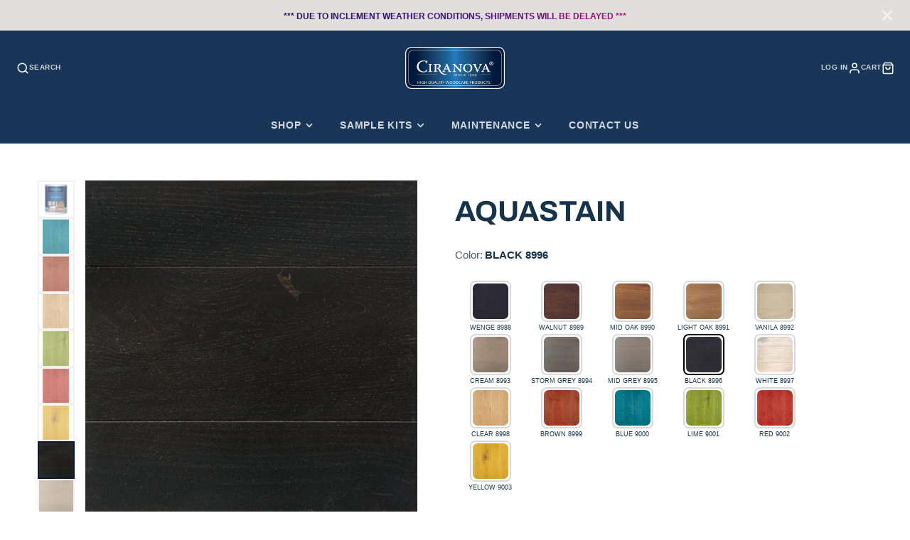

--- FILE ---
content_type: text/html; charset=utf-8
request_url: https://ciranovastore.com/products/aquastain?variant=40465692524712
body_size: 62596
content:
<!doctype html>
<html class="no-js" lang="en">
  <head>
 
<meta charset="utf-8">
    <meta http-equiv="X-UA-Compatible" content="IE=edge">
    <meta name="viewport" content="width=device-width,initial-scale=1">
    <meta name="theme-color" content="">
    <link rel="canonical" href="https://ciranovastore.com/products/aquastain">
    <link rel="preconnect" href="https://cdn.shopify.com" crossorigin><link rel="icon" type="image/png" href="//ciranovastore.com/cdn/shop/files/logo_ciranova_square-01_32x32.png?v=1681160143"><link rel="preconnect" href="https://fonts.shopifycdn.com" crossorigin><title>AQUASTAIN</title>
    
    
      <meta name="description" content="Ciranova® Aquastain is a water-based color stain based on micro pigments for staining all types of wood for indoor use. Aquastain gives the wood a uniform look and brings out the wood grain. » Provides a uniform coloring that accentuates the grain of the wood. » Can be finished afterwards with oil or waterborne finish.">
    

    

<meta property="og:site_name" content="CiranovaStore.com">
<meta property="og:url" content="https://ciranovastore.com/products/aquastain">
<meta property="og:title" content="AQUASTAIN">
<meta property="og:type" content="product">
<meta property="og:description" content="Ciranova® Aquastain is a water-based color stain based on micro pigments for staining all types of wood for indoor use. Aquastain gives the wood a uniform look and brings out the wood grain. » Provides a uniform coloring that accentuates the grain of the wood. » Can be finished afterwards with oil or waterborne finish."><meta property="og:image" content="http://ciranovastore.com/cdn/shop/products/AquastainMainPic-248352.jpg?v=1699716346">
  <meta property="og:image:secure_url" content="https://ciranovastore.com/cdn/shop/products/AquastainMainPic-248352.jpg?v=1699716346">
  <meta property="og:image:width" content="466">
  <meta property="og:image:height" content="464"><meta property="og:price:amount" content="25.65">
  <meta property="og:price:currency" content="USD"><meta name="twitter:card" content="summary_large_image">
<meta name="twitter:title" content="AQUASTAIN">
<meta name="twitter:description" content="Ciranova® Aquastain is a water-based color stain based on micro pigments for staining all types of wood for indoor use. Aquastain gives the wood a uniform look and brings out the wood grain. » Provides a uniform coloring that accentuates the grain of the wood. » Can be finished afterwards with oil or waterborne finish.">

    <script src="//ciranovastore.com/cdn/shop/t/12/assets/core.js?v=161069597237085396281731599608" defer="defer"></script><script>window.performance && window.performance.mark && window.performance.mark('shopify.content_for_header.start');</script><meta name="google-site-verification" content="Nb-381Ki5GsoQj5G1av1VW4MvesHaI25txljzFD5Jxc">
<meta name="google-site-verification" content="LbpdQNzsE0mX91CRqKUSvPvMdc23zdwFah180n_O8L4">
<meta name="facebook-domain-verification" content="58zhf6bun5fedrzg625htv3qike1he">
<meta id="shopify-digital-wallet" name="shopify-digital-wallet" content="/46696759464/digital_wallets/dialog">
<meta name="shopify-checkout-api-token" content="4b78ba1017812b27d90157430530240c">
<link rel="alternate" hreflang="x-default" href="https://ciranovastore.com/products/aquastain">
<link rel="alternate" hreflang="en" href="https://ciranovastore.com/products/aquastain">
<link rel="alternate" hreflang="es" href="https://ciranovastore.com/es/products/aquastain">
<link rel="alternate" hreflang="en-CA" href="https://ciranovastore.com/en-ca/products/aquastain">
<link rel="alternate" hreflang="en-MX" href="https://ciranovastore.com/en-mx/products/aquastain">
<link rel="alternate" type="application/json+oembed" href="https://ciranovastore.com/products/aquastain.oembed">
<script async="async" src="/checkouts/internal/preloads.js?locale=en-US"></script>
<link rel="preconnect" href="https://shop.app" crossorigin="anonymous">
<script async="async" src="https://shop.app/checkouts/internal/preloads.js?locale=en-US&shop_id=46696759464" crossorigin="anonymous"></script>
<script id="apple-pay-shop-capabilities" type="application/json">{"shopId":46696759464,"countryCode":"US","currencyCode":"USD","merchantCapabilities":["supports3DS"],"merchantId":"gid:\/\/shopify\/Shop\/46696759464","merchantName":"CiranovaStore.com","requiredBillingContactFields":["postalAddress","email","phone"],"requiredShippingContactFields":["postalAddress","email","phone"],"shippingType":"shipping","supportedNetworks":["visa","masterCard","amex","discover","elo","jcb"],"total":{"type":"pending","label":"CiranovaStore.com","amount":"1.00"},"shopifyPaymentsEnabled":true,"supportsSubscriptions":true}</script>
<script id="shopify-features" type="application/json">{"accessToken":"4b78ba1017812b27d90157430530240c","betas":["rich-media-storefront-analytics"],"domain":"ciranovastore.com","predictiveSearch":true,"shopId":46696759464,"locale":"en"}</script>
<script>var Shopify = Shopify || {};
Shopify.shop = "ciranova-store.myshopify.com";
Shopify.locale = "en";
Shopify.currency = {"active":"USD","rate":"1.0"};
Shopify.country = "US";
Shopify.theme = {"name":"Galleria Live","id":145357766882,"schema_name":"Galleria","schema_version":"3.2.0","theme_store_id":851,"role":"main"};
Shopify.theme.handle = "null";
Shopify.theme.style = {"id":null,"handle":null};
Shopify.cdnHost = "ciranovastore.com/cdn";
Shopify.routes = Shopify.routes || {};
Shopify.routes.root = "/";</script>
<script type="module">!function(o){(o.Shopify=o.Shopify||{}).modules=!0}(window);</script>
<script>!function(o){function n(){var o=[];function n(){o.push(Array.prototype.slice.apply(arguments))}return n.q=o,n}var t=o.Shopify=o.Shopify||{};t.loadFeatures=n(),t.autoloadFeatures=n()}(window);</script>
<script>
  window.ShopifyPay = window.ShopifyPay || {};
  window.ShopifyPay.apiHost = "shop.app\/pay";
  window.ShopifyPay.redirectState = null;
</script>
<script id="shop-js-analytics" type="application/json">{"pageType":"product"}</script>
<script defer="defer" async type="module" src="//ciranovastore.com/cdn/shopifycloud/shop-js/modules/v2/client.init-shop-cart-sync_BT-GjEfc.en.esm.js"></script>
<script defer="defer" async type="module" src="//ciranovastore.com/cdn/shopifycloud/shop-js/modules/v2/chunk.common_D58fp_Oc.esm.js"></script>
<script defer="defer" async type="module" src="//ciranovastore.com/cdn/shopifycloud/shop-js/modules/v2/chunk.modal_xMitdFEc.esm.js"></script>
<script type="module">
  await import("//ciranovastore.com/cdn/shopifycloud/shop-js/modules/v2/client.init-shop-cart-sync_BT-GjEfc.en.esm.js");
await import("//ciranovastore.com/cdn/shopifycloud/shop-js/modules/v2/chunk.common_D58fp_Oc.esm.js");
await import("//ciranovastore.com/cdn/shopifycloud/shop-js/modules/v2/chunk.modal_xMitdFEc.esm.js");

  window.Shopify.SignInWithShop?.initShopCartSync?.({"fedCMEnabled":true,"windoidEnabled":true});

</script>
<script defer="defer" async type="module" src="//ciranovastore.com/cdn/shopifycloud/shop-js/modules/v2/client.payment-terms_Ci9AEqFq.en.esm.js"></script>
<script defer="defer" async type="module" src="//ciranovastore.com/cdn/shopifycloud/shop-js/modules/v2/chunk.common_D58fp_Oc.esm.js"></script>
<script defer="defer" async type="module" src="//ciranovastore.com/cdn/shopifycloud/shop-js/modules/v2/chunk.modal_xMitdFEc.esm.js"></script>
<script type="module">
  await import("//ciranovastore.com/cdn/shopifycloud/shop-js/modules/v2/client.payment-terms_Ci9AEqFq.en.esm.js");
await import("//ciranovastore.com/cdn/shopifycloud/shop-js/modules/v2/chunk.common_D58fp_Oc.esm.js");
await import("//ciranovastore.com/cdn/shopifycloud/shop-js/modules/v2/chunk.modal_xMitdFEc.esm.js");

  
</script>
<script>
  window.Shopify = window.Shopify || {};
  if (!window.Shopify.featureAssets) window.Shopify.featureAssets = {};
  window.Shopify.featureAssets['shop-js'] = {"shop-cart-sync":["modules/v2/client.shop-cart-sync_DZOKe7Ll.en.esm.js","modules/v2/chunk.common_D58fp_Oc.esm.js","modules/v2/chunk.modal_xMitdFEc.esm.js"],"init-fed-cm":["modules/v2/client.init-fed-cm_B6oLuCjv.en.esm.js","modules/v2/chunk.common_D58fp_Oc.esm.js","modules/v2/chunk.modal_xMitdFEc.esm.js"],"shop-cash-offers":["modules/v2/client.shop-cash-offers_D2sdYoxE.en.esm.js","modules/v2/chunk.common_D58fp_Oc.esm.js","modules/v2/chunk.modal_xMitdFEc.esm.js"],"shop-login-button":["modules/v2/client.shop-login-button_QeVjl5Y3.en.esm.js","modules/v2/chunk.common_D58fp_Oc.esm.js","modules/v2/chunk.modal_xMitdFEc.esm.js"],"pay-button":["modules/v2/client.pay-button_DXTOsIq6.en.esm.js","modules/v2/chunk.common_D58fp_Oc.esm.js","modules/v2/chunk.modal_xMitdFEc.esm.js"],"shop-button":["modules/v2/client.shop-button_DQZHx9pm.en.esm.js","modules/v2/chunk.common_D58fp_Oc.esm.js","modules/v2/chunk.modal_xMitdFEc.esm.js"],"avatar":["modules/v2/client.avatar_BTnouDA3.en.esm.js"],"init-windoid":["modules/v2/client.init-windoid_CR1B-cfM.en.esm.js","modules/v2/chunk.common_D58fp_Oc.esm.js","modules/v2/chunk.modal_xMitdFEc.esm.js"],"init-shop-for-new-customer-accounts":["modules/v2/client.init-shop-for-new-customer-accounts_C_vY_xzh.en.esm.js","modules/v2/client.shop-login-button_QeVjl5Y3.en.esm.js","modules/v2/chunk.common_D58fp_Oc.esm.js","modules/v2/chunk.modal_xMitdFEc.esm.js"],"init-shop-email-lookup-coordinator":["modules/v2/client.init-shop-email-lookup-coordinator_BI7n9ZSv.en.esm.js","modules/v2/chunk.common_D58fp_Oc.esm.js","modules/v2/chunk.modal_xMitdFEc.esm.js"],"init-shop-cart-sync":["modules/v2/client.init-shop-cart-sync_BT-GjEfc.en.esm.js","modules/v2/chunk.common_D58fp_Oc.esm.js","modules/v2/chunk.modal_xMitdFEc.esm.js"],"shop-toast-manager":["modules/v2/client.shop-toast-manager_DiYdP3xc.en.esm.js","modules/v2/chunk.common_D58fp_Oc.esm.js","modules/v2/chunk.modal_xMitdFEc.esm.js"],"init-customer-accounts":["modules/v2/client.init-customer-accounts_D9ZNqS-Q.en.esm.js","modules/v2/client.shop-login-button_QeVjl5Y3.en.esm.js","modules/v2/chunk.common_D58fp_Oc.esm.js","modules/v2/chunk.modal_xMitdFEc.esm.js"],"init-customer-accounts-sign-up":["modules/v2/client.init-customer-accounts-sign-up_iGw4briv.en.esm.js","modules/v2/client.shop-login-button_QeVjl5Y3.en.esm.js","modules/v2/chunk.common_D58fp_Oc.esm.js","modules/v2/chunk.modal_xMitdFEc.esm.js"],"shop-follow-button":["modules/v2/client.shop-follow-button_CqMgW2wH.en.esm.js","modules/v2/chunk.common_D58fp_Oc.esm.js","modules/v2/chunk.modal_xMitdFEc.esm.js"],"checkout-modal":["modules/v2/client.checkout-modal_xHeaAweL.en.esm.js","modules/v2/chunk.common_D58fp_Oc.esm.js","modules/v2/chunk.modal_xMitdFEc.esm.js"],"shop-login":["modules/v2/client.shop-login_D91U-Q7h.en.esm.js","modules/v2/chunk.common_D58fp_Oc.esm.js","modules/v2/chunk.modal_xMitdFEc.esm.js"],"lead-capture":["modules/v2/client.lead-capture_BJmE1dJe.en.esm.js","modules/v2/chunk.common_D58fp_Oc.esm.js","modules/v2/chunk.modal_xMitdFEc.esm.js"],"payment-terms":["modules/v2/client.payment-terms_Ci9AEqFq.en.esm.js","modules/v2/chunk.common_D58fp_Oc.esm.js","modules/v2/chunk.modal_xMitdFEc.esm.js"]};
</script>
<script>(function() {
  var isLoaded = false;
  function asyncLoad() {
    if (isLoaded) return;
    isLoaded = true;
    var urls = ["\/\/cdn.shopify.com\/proxy\/9e25101d647936a4467f780a394c60906556176b5f264d6e906526b98aa89d4a\/bingshoppingtool-t2app-prod.trafficmanager.net\/uet\/tracking_script?shop=ciranova-store.myshopify.com\u0026sp-cache-control=cHVibGljLCBtYXgtYWdlPTkwMA","https:\/\/reconvert-cdn.com\/assets\/js\/store_reconvert_node.js?v=2\u0026scid=NmRkMDkzYWRhYmYyYWYwYTI2YmFjZmU4YmMyNDU3YTguYjVjMDRiOTdhNDM0NmY2NGEzYzU0M2Q0ZTUxYjU5ZWE=\u0026shop=ciranova-store.myshopify.com","https:\/\/sdks.automizely.com\/recommendations\/v1\/pz-recommendations.umd.js?connection_id=08aeed894dcd88059ca11b1d2c32e3b2_v1\u0026org_id=97c6105141ba518bed3080cc1337bc04_v1\u0026app_key=ciranova-store\u0026app_name=personalization\u0026shop=ciranova-store.myshopify.com","https:\/\/widget.tagembed.com\/embed.min.js?shop=ciranova-store.myshopify.com","https:\/\/cdn.tmnls.reputon.com\/assets\/widget.js?shop=ciranova-store.myshopify.com","https:\/\/omnisnippet1.com\/platforms\/shopify.js?source=scriptTag\u0026v=2025-12-08T15\u0026shop=ciranova-store.myshopify.com","https:\/\/str.rise-ai.com\/?shop=ciranova-store.myshopify.com","https:\/\/strn.rise-ai.com\/?shop=ciranova-store.myshopify.com"];
    for (var i = 0; i < urls.length; i++) {
      var s = document.createElement('script');
      s.type = 'text/javascript';
      s.async = true;
      s.src = urls[i];
      var x = document.getElementsByTagName('script')[0];
      x.parentNode.insertBefore(s, x);
    }
  };
  if(window.attachEvent) {
    window.attachEvent('onload', asyncLoad);
  } else {
    window.addEventListener('load', asyncLoad, false);
  }
})();</script>
<script id="__st">var __st={"a":46696759464,"offset":-18000,"reqid":"cdc4bc2b-6dd5-438d-9c75-41b5ba55235b-1769501614","pageurl":"ciranovastore.com\/products\/aquastain?variant=40465692524712","u":"12e83f891f0a","p":"product","rtyp":"product","rid":6900576845992};</script>
<script>window.ShopifyPaypalV4VisibilityTracking = true;</script>
<script id="captcha-bootstrap">!function(){'use strict';const t='contact',e='account',n='new_comment',o=[[t,t],['blogs',n],['comments',n],[t,'customer']],c=[[e,'customer_login'],[e,'guest_login'],[e,'recover_customer_password'],[e,'create_customer']],r=t=>t.map((([t,e])=>`form[action*='/${t}']:not([data-nocaptcha='true']) input[name='form_type'][value='${e}']`)).join(','),a=t=>()=>t?[...document.querySelectorAll(t)].map((t=>t.form)):[];function s(){const t=[...o],e=r(t);return a(e)}const i='password',u='form_key',d=['recaptcha-v3-token','g-recaptcha-response','h-captcha-response',i],f=()=>{try{return window.sessionStorage}catch{return}},m='__shopify_v',_=t=>t.elements[u];function p(t,e,n=!1){try{const o=window.sessionStorage,c=JSON.parse(o.getItem(e)),{data:r}=function(t){const{data:e,action:n}=t;return t[m]||n?{data:e,action:n}:{data:t,action:n}}(c);for(const[e,n]of Object.entries(r))t.elements[e]&&(t.elements[e].value=n);n&&o.removeItem(e)}catch(o){console.error('form repopulation failed',{error:o})}}const l='form_type',E='cptcha';function T(t){t.dataset[E]=!0}const w=window,h=w.document,L='Shopify',v='ce_forms',y='captcha';let A=!1;((t,e)=>{const n=(g='f06e6c50-85a8-45c8-87d0-21a2b65856fe',I='https://cdn.shopify.com/shopifycloud/storefront-forms-hcaptcha/ce_storefront_forms_captcha_hcaptcha.v1.5.2.iife.js',D={infoText:'Protected by hCaptcha',privacyText:'Privacy',termsText:'Terms'},(t,e,n)=>{const o=w[L][v],c=o.bindForm;if(c)return c(t,g,e,D).then(n);var r;o.q.push([[t,g,e,D],n]),r=I,A||(h.body.append(Object.assign(h.createElement('script'),{id:'captcha-provider',async:!0,src:r})),A=!0)});var g,I,D;w[L]=w[L]||{},w[L][v]=w[L][v]||{},w[L][v].q=[],w[L][y]=w[L][y]||{},w[L][y].protect=function(t,e){n(t,void 0,e),T(t)},Object.freeze(w[L][y]),function(t,e,n,w,h,L){const[v,y,A,g]=function(t,e,n){const i=e?o:[],u=t?c:[],d=[...i,...u],f=r(d),m=r(i),_=r(d.filter((([t,e])=>n.includes(e))));return[a(f),a(m),a(_),s()]}(w,h,L),I=t=>{const e=t.target;return e instanceof HTMLFormElement?e:e&&e.form},D=t=>v().includes(t);t.addEventListener('submit',(t=>{const e=I(t);if(!e)return;const n=D(e)&&!e.dataset.hcaptchaBound&&!e.dataset.recaptchaBound,o=_(e),c=g().includes(e)&&(!o||!o.value);(n||c)&&t.preventDefault(),c&&!n&&(function(t){try{if(!f())return;!function(t){const e=f();if(!e)return;const n=_(t);if(!n)return;const o=n.value;o&&e.removeItem(o)}(t);const e=Array.from(Array(32),(()=>Math.random().toString(36)[2])).join('');!function(t,e){_(t)||t.append(Object.assign(document.createElement('input'),{type:'hidden',name:u})),t.elements[u].value=e}(t,e),function(t,e){const n=f();if(!n)return;const o=[...t.querySelectorAll(`input[type='${i}']`)].map((({name:t})=>t)),c=[...d,...o],r={};for(const[a,s]of new FormData(t).entries())c.includes(a)||(r[a]=s);n.setItem(e,JSON.stringify({[m]:1,action:t.action,data:r}))}(t,e)}catch(e){console.error('failed to persist form',e)}}(e),e.submit())}));const S=(t,e)=>{t&&!t.dataset[E]&&(n(t,e.some((e=>e===t))),T(t))};for(const o of['focusin','change'])t.addEventListener(o,(t=>{const e=I(t);D(e)&&S(e,y())}));const B=e.get('form_key'),M=e.get(l),P=B&&M;t.addEventListener('DOMContentLoaded',(()=>{const t=y();if(P)for(const e of t)e.elements[l].value===M&&p(e,B);[...new Set([...A(),...v().filter((t=>'true'===t.dataset.shopifyCaptcha))])].forEach((e=>S(e,t)))}))}(h,new URLSearchParams(w.location.search),n,t,e,['guest_login'])})(!1,!0)}();</script>
<script integrity="sha256-4kQ18oKyAcykRKYeNunJcIwy7WH5gtpwJnB7kiuLZ1E=" data-source-attribution="shopify.loadfeatures" defer="defer" src="//ciranovastore.com/cdn/shopifycloud/storefront/assets/storefront/load_feature-a0a9edcb.js" crossorigin="anonymous"></script>
<script crossorigin="anonymous" defer="defer" src="//ciranovastore.com/cdn/shopifycloud/storefront/assets/shopify_pay/storefront-65b4c6d7.js?v=20250812"></script>
<script data-source-attribution="shopify.dynamic_checkout.dynamic.init">var Shopify=Shopify||{};Shopify.PaymentButton=Shopify.PaymentButton||{isStorefrontPortableWallets:!0,init:function(){window.Shopify.PaymentButton.init=function(){};var t=document.createElement("script");t.src="https://ciranovastore.com/cdn/shopifycloud/portable-wallets/latest/portable-wallets.en.js",t.type="module",document.head.appendChild(t)}};
</script>
<script data-source-attribution="shopify.dynamic_checkout.buyer_consent">
  function portableWalletsHideBuyerConsent(e){var t=document.getElementById("shopify-buyer-consent"),n=document.getElementById("shopify-subscription-policy-button");t&&n&&(t.classList.add("hidden"),t.setAttribute("aria-hidden","true"),n.removeEventListener("click",e))}function portableWalletsShowBuyerConsent(e){var t=document.getElementById("shopify-buyer-consent"),n=document.getElementById("shopify-subscription-policy-button");t&&n&&(t.classList.remove("hidden"),t.removeAttribute("aria-hidden"),n.addEventListener("click",e))}window.Shopify?.PaymentButton&&(window.Shopify.PaymentButton.hideBuyerConsent=portableWalletsHideBuyerConsent,window.Shopify.PaymentButton.showBuyerConsent=portableWalletsShowBuyerConsent);
</script>
<script>
  function portableWalletsCleanup(e){e&&e.src&&console.error("Failed to load portable wallets script "+e.src);var t=document.querySelectorAll("shopify-accelerated-checkout .shopify-payment-button__skeleton, shopify-accelerated-checkout-cart .wallet-cart-button__skeleton"),e=document.getElementById("shopify-buyer-consent");for(let e=0;e<t.length;e++)t[e].remove();e&&e.remove()}function portableWalletsNotLoadedAsModule(e){e instanceof ErrorEvent&&"string"==typeof e.message&&e.message.includes("import.meta")&&"string"==typeof e.filename&&e.filename.includes("portable-wallets")&&(window.removeEventListener("error",portableWalletsNotLoadedAsModule),window.Shopify.PaymentButton.failedToLoad=e,"loading"===document.readyState?document.addEventListener("DOMContentLoaded",window.Shopify.PaymentButton.init):window.Shopify.PaymentButton.init())}window.addEventListener("error",portableWalletsNotLoadedAsModule);
</script>

<script type="module" src="https://ciranovastore.com/cdn/shopifycloud/portable-wallets/latest/portable-wallets.en.js" onError="portableWalletsCleanup(this)" crossorigin="anonymous"></script>
<script nomodule>
  document.addEventListener("DOMContentLoaded", portableWalletsCleanup);
</script>

<link id="shopify-accelerated-checkout-styles" rel="stylesheet" media="screen" href="https://ciranovastore.com/cdn/shopifycloud/portable-wallets/latest/accelerated-checkout-backwards-compat.css" crossorigin="anonymous">
<style id="shopify-accelerated-checkout-cart">
        #shopify-buyer-consent {
  margin-top: 1em;
  display: inline-block;
  width: 100%;
}

#shopify-buyer-consent.hidden {
  display: none;
}

#shopify-subscription-policy-button {
  background: none;
  border: none;
  padding: 0;
  text-decoration: underline;
  font-size: inherit;
  cursor: pointer;
}

#shopify-subscription-policy-button::before {
  box-shadow: none;
}

      </style>

<script>window.performance && window.performance.mark && window.performance.mark('shopify.content_for_header.end');</script><script id="shop-promise-product" type="application/json">
  {
    "productId": "6900576845992",
    "variantId": "40465692524712"
  }
</script>
<script id="shop-promise-features" type="application/json">
  {
    "supportedPromiseBrands": ["shop_promise"],
    "f_b9ba94d16a7d18ccd91d68be01e37df6": false,
    "f_85e460659f2e1fdd04f763b1587427a4": false
  }
</script>
<script fetchpriority="high" defer="defer" src="https://ciranovastore.com/cdn/shopifycloud/shop-promise-pdp/prod/shop_promise_pdp.js?v=1" data-source-attribution="shopify.shop-promise-pdp" crossorigin="anonymous"></script>


  <style data-shopify>
    @font-face {
  font-family: Arimo;
  font-weight: 400;
  font-style: normal;
  font-display: swap;
  src: url("//ciranovastore.com/cdn/fonts/arimo/arimo_n4.a7efb558ca22d2002248bbe6f302a98edee38e35.woff2") format("woff2"),
       url("//ciranovastore.com/cdn/fonts/arimo/arimo_n4.0da809f7d1d5ede2a73be7094ac00741efdb6387.woff") format("woff");
}

    @font-face {
  font-family: Arimo;
  font-weight: 700;
  font-style: normal;
  font-display: swap;
  src: url("//ciranovastore.com/cdn/fonts/arimo/arimo_n7.1d2d0638e6a1228d86beb0e10006e3280ccb2d04.woff2") format("woff2"),
       url("//ciranovastore.com/cdn/fonts/arimo/arimo_n7.f4b9139e8eac4a17b38b8707044c20f54c3be479.woff") format("woff");
}

    @font-face {
  font-family: Arimo;
  font-weight: 400;
  font-style: italic;
  font-display: swap;
  src: url("//ciranovastore.com/cdn/fonts/arimo/arimo_i4.438ddb21a1b98c7230698d70dc1a21df235701b2.woff2") format("woff2"),
       url("//ciranovastore.com/cdn/fonts/arimo/arimo_i4.0e1908a0dc1ec32fabb5a03a0c9ee2083f82e3d7.woff") format("woff");
}

    @font-face {
  font-family: Arimo;
  font-weight: 700;
  font-style: italic;
  font-display: swap;
  src: url("//ciranovastore.com/cdn/fonts/arimo/arimo_i7.b9f09537c29041ec8d51f8cdb7c9b8e4f1f82cb1.woff2") format("woff2"),
       url("//ciranovastore.com/cdn/fonts/arimo/arimo_i7.ec659fc855f754fd0b1bd052e606bba1058f73da.woff") format("woff");
}

    @font-face {
  font-family: Archivo;
  font-weight: 700;
  font-style: normal;
  font-display: swap;
  src: url("//ciranovastore.com/cdn/fonts/archivo/archivo_n7.651b020b3543640c100112be6f1c1b8e816c7f13.woff2") format("woff2"),
       url("//ciranovastore.com/cdn/fonts/archivo/archivo_n7.7e9106d320e6594976a7dcb57957f3e712e83c96.woff") format("woff");
}


    :root {
      --font-body-family: Arimo, sans-serif;
      --font-body-style: normal;
      --font-body-weight: 400;
      --font-body-weight-bold: bold;

      --font-heading-family: Archivo, sans-serif;
      --font-heading-style: normal;
      --font-heading-weight: 700;

      --font-size-base: 15px;

      --line-height-base: 1.5;

    
      --headings-text-transfrom: uppercase;
    


      --color-text: 22, 51, 73;
      --color-background: 255, 255, 255;
      --color-alt-background: 234, 234, 234;
      --color-accent: 15, 23, 42;
      --color-accent-c: 255, 255, 255;
      --color-border: 234, 234, 234;
      --color-sale-price: 220, 53, 69;
      --color-star-rating: 246, 164, 41;
      --color-error: 220, 53, 69;
      --color-success: 25, 135, 84;
      --color-warning: 255, 193, 84;

      --spacer: 1rem;
      --color-link: 15, 23, 42;

    
    }
  </style>

    <link href="//ciranovastore.com/cdn/shop/t/12/assets/core.css?v=73679012914274026721731599608" rel="stylesheet" type="text/css" media="all" />
    <link href="//ciranovastore.com/cdn/shop/t/12/assets/button.css?v=100503580076924347181731599608" rel="stylesheet" type="text/css" media="all" />
    <link href="//ciranovastore.com/cdn/shop/t/12/assets/grid.css?v=5270435188057093651731599608" rel="stylesheet" type="text/css" media="all" />
    <link href="//ciranovastore.com/cdn/shop/t/12/assets/media.css?v=165467441814921808031731599608" rel="stylesheet" type="text/css" media="all" />
    <link href="//ciranovastore.com/cdn/shop/t/12/assets/hero.css?v=90710490762018649331731599608" rel="stylesheet" type="text/css" media="all" />
    <link href="//ciranovastore.com/cdn/shop/t/12/assets/price.css?v=100039285607803086681731599608" rel="stylesheet" type="text/css" media="all" />
    <link href="//ciranovastore.com/cdn/shop/t/12/assets/custom.css?v=58691921311250729631731599608" rel="stylesheet" type="text/css" media="all" />
    
    <link rel="stylesheet" href="//ciranovastore.com/cdn/shop/t/12/assets/spinner.css?v=125212288647693193331731599608" media="print" onload="this.media='all'">
    <noscript><link href="//ciranovastore.com/cdn/shop/t/12/assets/spinner.css?v=125212288647693193331731599608" rel="stylesheet" type="text/css" media="all" /></noscript>

   <link rel='stylesheet' href='https://cdnjs.cloudflare.com/ajax/libs/twitter-bootstrap/4.1.2/css/bootstrap.min.css'>
  <link rel='stylesheet' href='https://use.fontawesome.com/releases/v5.3.1/css/all.css'>
  <link rel='stylesheet' href='https://cdnjs.cloudflare.com/ajax/libs/animate.css/3.7.0/animate.min.css'>
  
    
      <link rel="stylesheet" href="//ciranovastore.com/cdn/shop/t/12/assets/animation-section-reveal.css?v=32483217327666344871731599608" media="print" onload="this.media='all'">
    
<link rel="preload" as="font" href="//ciranovastore.com/cdn/fonts/arimo/arimo_n4.a7efb558ca22d2002248bbe6f302a98edee38e35.woff2" type="font/woff2" crossorigin><link rel="preload" as="font" href="//ciranovastore.com/cdn/fonts/archivo/archivo_n7.651b020b3543640c100112be6f1c1b8e816c7f13.woff2" type="font/woff2" crossorigin><script>document.documentElement.className = document.documentElement.className.replace('no-js', 'js');</script>
    
   
       <script src="https://ajax.googleapis.com/ajax/libs/jquery/3.5.1/jquery.min.js"></script>
       <link rel='stylesheet' href='https://cdnjs.cloudflare.com/ajax/libs/normalize/8.0.0/normalize.min.css'>
<link rel='stylesheet' href='https://static.fontawesome.com/css/fontawesome-app.css'>
<link rel='stylesheet' href='https://pro.fontawesome.com/releases/v5.2.0/css/all.css'>
<!-- BEGIN MerchantWidget Code -->

<script id='merchantWidgetScript' src="https://www.gstatic.com/shopping/merchant/merchantwidget.js" defer></script>

<script type="text/javascript">

  merchantWidgetScript.addEventListener('load', function () {

    merchantwidget.start({

      position: 'LEFT_BOTTOM',

      sideMargin: 21,

      bottomMargin: 33,

      mobileSideMargin: 11,

      mobileBottomMargin: 19

    });

  });

</script>


<!-- END MerchantWidget Code -->
   
  <!--Gem_Page_Header_Script-->
    


<!--End_Gem_Page_Header_Script-->
<!-- BEGIN app block: shopify://apps/microsoft-clarity/blocks/brandAgents_js/31c3d126-8116-4b4a-8ba1-baeda7c4aeea -->





<!-- END app block --><!-- BEGIN app block: shopify://apps/microsoft-clarity/blocks/clarity_js/31c3d126-8116-4b4a-8ba1-baeda7c4aeea -->
<script type="text/javascript">
  (function (c, l, a, r, i, t, y) {
    c[a] = c[a] || function () { (c[a].q = c[a].q || []).push(arguments); };
    t = l.createElement(r); t.async = 1; t.src = "https://www.clarity.ms/tag/" + i + "?ref=shopify";
    y = l.getElementsByTagName(r)[0]; y.parentNode.insertBefore(t, y);

    c.Shopify.loadFeatures([{ name: "consent-tracking-api", version: "0.1" }], error => {
      if (error) {
        console.error("Error loading Shopify features:", error);
        return;
      }

      c[a]('consentv2', {
        ad_Storage: c.Shopify.customerPrivacy.marketingAllowed() ? "granted" : "denied",
        analytics_Storage: c.Shopify.customerPrivacy.analyticsProcessingAllowed() ? "granted" : "denied",
      });
    });

    l.addEventListener("visitorConsentCollected", function (e) {
      c[a]('consentv2', {
        ad_Storage: e.detail.marketingAllowed ? "granted" : "denied",
        analytics_Storage: e.detail.analyticsAllowed ? "granted" : "denied",
      });
    });
  })(window, document, "clarity", "script", "um0hzpc1pl");
</script>



<!-- END app block --><!-- BEGIN app block: shopify://apps/elevar-conversion-tracking/blocks/dataLayerEmbed/bc30ab68-b15c-4311-811f-8ef485877ad6 -->



<script type="module" dynamic>
  const configUrl = "/a/elevar/static/configs/432ecfa14b6e34b797230e8a73ac66beb570e177/config.js";
  const config = (await import(configUrl)).default;
  const scriptUrl = config.script_src_app_theme_embed;

  if (scriptUrl) {
    const { handler } = await import(scriptUrl);

    await handler(
      config,
      {
        cartData: {
  marketId: "1172570338",
  attributes:{},
  cartTotal: "0.0",
  currencyCode:"USD",
  items: []
}
,
        user: {cartTotal: "0.0",
    currencyCode:"USD",customer: {},
}
,
        isOnCartPage:false,
        collectionView:null,
        searchResultsView:null,
        productView:{
    attributes:{},
    currencyCode:"USD",defaultVariant: {id:"S-240-008996",name:"AQUASTAIN",
        brand:"CiranovaStore.com",
        category:"Non-Reactive",
        variant:"BLACK 8996 \/ 100ml",
        price: "25.65",
        productId: "6900576845992",
        variantId: "40465692524712",
        compareAtPrice: "0.0",image:"\/\/ciranovastore.com\/cdn\/shop\/products\/Aquastain_black_17.jpg?v=1626720187",url:"\/products\/aquastain?variant=40465692524712"},items: [{id:"S-240-008988",name:"AQUASTAIN",
          brand:"CiranovaStore.com",
          category:"Non-Reactive",
          variant:"WENGE 8988 \/ 100ml",
          price: "25.65",
          productId: "6900576845992",
          variantId: "40465663721640",
          compareAtPrice: "0.0",image:"\/\/ciranovastore.com\/cdn\/shop\/products\/Aquastain_wenge_18.jpg?v=1626720187",url:"\/products\/aquastain?variant=40465663721640"},{id:"240-008988",name:"AQUASTAIN",
          brand:"CiranovaStore.com",
          category:"Non-Reactive",
          variant:"WENGE 8988 \/ 1L",
          price: "68.91",
          productId: "6900576845992",
          variantId: "40465562960040",
          compareAtPrice: "0.0",image:"\/\/ciranovastore.com\/cdn\/shop\/products\/Aquastain_wenge_18.jpg?v=1626720187",url:"\/products\/aquastain?variant=40465562960040"},{id:"S-240-008989",name:"AQUASTAIN",
          brand:"CiranovaStore.com",
          category:"Non-Reactive",
          variant:"WALNUT 8989 \/ 100ml",
          price: "25.65",
          productId: "6900576845992",
          variantId: "40465671454888",
          compareAtPrice: "0.0",image:"\/\/ciranovastore.com\/cdn\/shop\/products\/Aquastain_walnut_20-923133.jpg?v=1699716347",url:"\/products\/aquastain?variant=40465671454888"},{id:"240-008989",name:"AQUASTAIN",
          brand:"CiranovaStore.com",
          category:"Non-Reactive",
          variant:"WALNUT 8989 \/ 1L",
          price: "68.91",
          productId: "6900576845992",
          variantId: "40465562992808",
          compareAtPrice: "0.0",image:"\/\/ciranovastore.com\/cdn\/shop\/products\/Aquastain_walnut_20-923133.jpg?v=1699716347",url:"\/products\/aquastain?variant=40465562992808"},{id:"S-240-008990",name:"AQUASTAIN",
          brand:"CiranovaStore.com",
          category:"Non-Reactive",
          variant:"MID OAK 8990 \/ 100ml",
          price: "25.65",
          productId: "6900576845992",
          variantId: "40465673650344",
          compareAtPrice: "0.0",image:"\/\/ciranovastore.com\/cdn\/shop\/products\/Aquastain_mid-oak_22-228673.jpg?v=1699716346",url:"\/products\/aquastain?variant=40465673650344"},{id:"240-008990",name:"AQUASTAIN",
          brand:"CiranovaStore.com",
          category:"Non-Reactive",
          variant:"MID OAK 8990 \/ 1L",
          price: "68.91",
          productId: "6900576845992",
          variantId: "40465563025576",
          compareAtPrice: "0.0",image:"\/\/ciranovastore.com\/cdn\/shop\/products\/Aquastain_mid-oak_22-228673.jpg?v=1699716346",url:"\/products\/aquastain?variant=40465563025576"},{id:"S-240-008991",name:"AQUASTAIN",
          brand:"CiranovaStore.com",
          category:"Non-Reactive",
          variant:"LIGHT OAK 8991 \/ 100ml",
          price: "25.65",
          productId: "6900576845992",
          variantId: "40465677484200",
          compareAtPrice: "0.0",image:"\/\/ciranovastore.com\/cdn\/shop\/products\/Aquastain_light-oak_23-905802.jpg?v=1699716346",url:"\/products\/aquastain?variant=40465677484200"},{id:"240-008991",name:"AQUASTAIN",
          brand:"CiranovaStore.com",
          category:"Non-Reactive",
          variant:"LIGHT OAK 8991 \/ 1L",
          price: "68.91",
          productId: "6900576845992",
          variantId: "40465563058344",
          compareAtPrice: "0.0",image:"\/\/ciranovastore.com\/cdn\/shop\/products\/Aquastain_light-oak_23-905802.jpg?v=1699716346",url:"\/products\/aquastain?variant=40465563058344"},{id:"S-240-008992",name:"AQUASTAIN",
          brand:"CiranovaStore.com",
          category:"Non-Reactive",
          variant:"VANILA 8992 \/ 100ml",
          price: "25.65",
          productId: "6900576845992",
          variantId: "40465680564392",
          compareAtPrice: "0.0",image:"\/\/ciranovastore.com\/cdn\/shop\/products\/Aquastain_vanilla_31-906384.jpg?v=1699716347",url:"\/products\/aquastain?variant=40465680564392"},{id:"240-008992",name:"AQUASTAIN",
          brand:"CiranovaStore.com",
          category:"Non-Reactive",
          variant:"VANILA 8992 \/ 1L",
          price: "68.91",
          productId: "6900576845992",
          variantId: "40465563123880",
          compareAtPrice: "0.0",image:"\/\/ciranovastore.com\/cdn\/shop\/products\/Aquastain_vanilla_31-906384.jpg?v=1699716347",url:"\/products\/aquastain?variant=40465563123880"},{id:"S-240-008993",name:"AQUASTAIN",
          brand:"CiranovaStore.com",
          category:"Non-Reactive",
          variant:"CREAM 8993 \/ 100ml",
          price: "25.65",
          productId: "6900576845992",
          variantId: "40465683447976",
          compareAtPrice: "0.0",image:"\/\/ciranovastore.com\/cdn\/shop\/products\/Aquastain_cream_24-486273.jpg?v=1699716346",url:"\/products\/aquastain?variant=40465683447976"},{id:"240-008993",name:"AQUASTAIN",
          brand:"CiranovaStore.com",
          category:"Non-Reactive",
          variant:"CREAM 8993 \/ 1L",
          price: "68.91",
          productId: "6900576845992",
          variantId: "40465563156648",
          compareAtPrice: "0.0",image:"\/\/ciranovastore.com\/cdn\/shop\/products\/Aquastain_cream_24-486273.jpg?v=1699716346",url:"\/products\/aquastain?variant=40465563156648"},{id:"S-240-008994",name:"AQUASTAIN",
          brand:"CiranovaStore.com",
          category:"Non-Reactive",
          variant:"STORM GREY 8994 \/ 100ml",
          price: "25.65",
          productId: "6900576845992",
          variantId: "40465687085224",
          compareAtPrice: "0.0",image:"\/\/ciranovastore.com\/cdn\/shop\/products\/Aquastain_Storm-grey_27-408476.jpg?v=1699716346",url:"\/products\/aquastain?variant=40465687085224"},{id:"240-008994",name:"AQUASTAIN",
          brand:"CiranovaStore.com",
          category:"Non-Reactive",
          variant:"STORM GREY 8994 \/ 1L",
          price: "68.91",
          productId: "6900576845992",
          variantId: "40465563189416",
          compareAtPrice: "0.0",image:"\/\/ciranovastore.com\/cdn\/shop\/products\/Aquastain_Storm-grey_27-408476.jpg?v=1699716346",url:"\/products\/aquastain?variant=40465563189416"},{id:"S-240-008995",name:"AQUASTAIN",
          brand:"CiranovaStore.com",
          category:"Non-Reactive",
          variant:"MID GREY 8995 \/ 100ml",
          price: "25.65",
          productId: "6900576845992",
          variantId: "40465690099880",
          compareAtPrice: "0.0",image:"\/\/ciranovastore.com\/cdn\/shop\/products\/Aquastain_mid-grey_26-460617.jpg?v=1699716346",url:"\/products\/aquastain?variant=40465690099880"},{id:"240-008995",name:"AQUASTAIN",
          brand:"CiranovaStore.com",
          category:"Non-Reactive",
          variant:"MID GREY 8995 \/ 1L",
          price: "68.91",
          productId: "6900576845992",
          variantId: "40465563222184",
          compareAtPrice: "0.0",image:"\/\/ciranovastore.com\/cdn\/shop\/products\/Aquastain_mid-grey_26-460617.jpg?v=1699716346",url:"\/products\/aquastain?variant=40465563222184"},{id:"S-240-008996",name:"AQUASTAIN",
          brand:"CiranovaStore.com",
          category:"Non-Reactive",
          variant:"BLACK 8996 \/ 100ml",
          price: "25.65",
          productId: "6900576845992",
          variantId: "40465692524712",
          compareAtPrice: "0.0",image:"\/\/ciranovastore.com\/cdn\/shop\/products\/Aquastain_black_17.jpg?v=1626720187",url:"\/products\/aquastain?variant=40465692524712"},{id:"240-008996",name:"AQUASTAIN",
          brand:"CiranovaStore.com",
          category:"Non-Reactive",
          variant:"BLACK 8996 \/ 1L",
          price: "68.91",
          productId: "6900576845992",
          variantId: "40465563254952",
          compareAtPrice: "0.0",image:"\/\/ciranovastore.com\/cdn\/shop\/products\/Aquastain_black_17.jpg?v=1626720187",url:"\/products\/aquastain?variant=40465563254952"},{id:"S-240-008997",name:"AQUASTAIN",
          brand:"CiranovaStore.com",
          category:"Non-Reactive",
          variant:"WHITE 8997 \/ 100ml",
          price: "25.65",
          productId: "6900576845992",
          variantId: "40465696161960",
          compareAtPrice: "0.0",image:"\/\/ciranovastore.com\/cdn\/shop\/products\/Aquastain_white_32-502460.jpg?v=1699716347",url:"\/products\/aquastain?variant=40465696161960"},{id:"240-008997",name:"AQUASTAIN",
          brand:"CiranovaStore.com",
          category:"Non-Reactive",
          variant:"WHITE 8997 \/ 1L",
          price: "68.91",
          productId: "6900576845992",
          variantId: "40465563287720",
          compareAtPrice: "0.0",image:"\/\/ciranovastore.com\/cdn\/shop\/products\/Aquastain_white_32-502460.jpg?v=1699716347",url:"\/products\/aquastain?variant=40465563287720"},{id:"S-240-008998",name:"AQUASTAIN",
          brand:"CiranovaStore.com",
          category:"Non-Reactive",
          variant:"CLEAR 8998 \/ 100ml",
          price: "25.65",
          productId: "6900576845992",
          variantId: "40465706451112",
          compareAtPrice: "0.0",image:"\/\/ciranovastore.com\/cdn\/shop\/products\/AquastainClear-701512.jpg?v=1699716346",url:"\/products\/aquastain?variant=40465706451112"},{id:"240-008998",name:"AQUASTAIN",
          brand:"CiranovaStore.com",
          category:"Non-Reactive",
          variant:"CLEAR 8998 \/ 1L",
          price: "68.91",
          productId: "6900576845992",
          variantId: "40465563320488",
          compareAtPrice: "0.0",image:"\/\/ciranovastore.com\/cdn\/shop\/products\/AquastainClear-701512.jpg?v=1699716346",url:"\/products\/aquastain?variant=40465563320488"},{id:"S-240-008999",name:"AQUASTAIN",
          brand:"CiranovaStore.com",
          category:"Non-Reactive",
          variant:"BROWN 8999 \/ 100ml",
          price: "25.65",
          productId: "6900576845992",
          variantId: "40465708351656",
          compareAtPrice: "0.0",image:"\/\/ciranovastore.com\/cdn\/shop\/products\/AquastainBrown-313816.jpg?v=1699716346",url:"\/products\/aquastain?variant=40465708351656"},{id:"240-008999",name:"AQUASTAIN",
          brand:"CiranovaStore.com",
          category:"Non-Reactive",
          variant:"BROWN 8999 \/ 1L",
          price: "68.91",
          productId: "6900576845992",
          variantId: "40465563353256",
          compareAtPrice: "0.0",image:"\/\/ciranovastore.com\/cdn\/shop\/products\/AquastainBrown-313816.jpg?v=1699716346",url:"\/products\/aquastain?variant=40465563353256"},{id:"S-240-009000",name:"AQUASTAIN",
          brand:"CiranovaStore.com",
          category:"Non-Reactive",
          variant:"BLUE 9000 \/ 100ml",
          price: "25.65",
          productId: "6900576845992",
          variantId: "40465712644264",
          compareAtPrice: "0.0",image:"\/\/ciranovastore.com\/cdn\/shop\/products\/AquastainBlue-241534.jpg?v=1699716346",url:"\/products\/aquastain?variant=40465712644264"},{id:"240-009000",name:"AQUASTAIN",
          brand:"CiranovaStore.com",
          category:"Non-Reactive",
          variant:"BLUE 9000 \/ 1L",
          price: "68.91",
          productId: "6900576845992",
          variantId: "40465563386024",
          compareAtPrice: "0.0",image:"\/\/ciranovastore.com\/cdn\/shop\/products\/AquastainBlue-241534.jpg?v=1699716346",url:"\/products\/aquastain?variant=40465563386024"},{id:"S-240-009001",name:"AQUASTAIN",
          brand:"CiranovaStore.com",
          category:"Non-Reactive",
          variant:"LIME 9001 \/ 100ml",
          price: "25.65",
          productId: "6900576845992",
          variantId: "40465715429544",
          compareAtPrice: "0.0",image:"\/\/ciranovastore.com\/cdn\/shop\/products\/AquastainLime-710400.jpg?v=1699716346",url:"\/products\/aquastain?variant=40465715429544"},{id:"240-009001",name:"AQUASTAIN",
          brand:"CiranovaStore.com",
          category:"Non-Reactive",
          variant:"LIME 9001 \/ 1L",
          price: "68.91",
          productId: "6900576845992",
          variantId: "40465563418792",
          compareAtPrice: "0.0",image:"\/\/ciranovastore.com\/cdn\/shop\/products\/AquastainLime-710400.jpg?v=1699716346",url:"\/products\/aquastain?variant=40465563418792"},{id:"S-240-009002",name:"AQUASTAIN",
          brand:"CiranovaStore.com",
          category:"Non-Reactive",
          variant:"RED 9002 \/ 100ml",
          price: "25.65",
          productId: "6900576845992",
          variantId: "40465717231784",
          compareAtPrice: "0.0",image:"\/\/ciranovastore.com\/cdn\/shop\/products\/AquastainRed-912329.jpg?v=1699716346",url:"\/products\/aquastain?variant=40465717231784"},{id:"240-009002",name:"AQUASTAIN",
          brand:"CiranovaStore.com",
          category:"Non-Reactive",
          variant:"RED 9002 \/ 1L",
          price: "68.91",
          productId: "6900576845992",
          variantId: "40465563451560",
          compareAtPrice: "0.0",image:"\/\/ciranovastore.com\/cdn\/shop\/products\/AquastainRed-912329.jpg?v=1699716346",url:"\/products\/aquastain?variant=40465563451560"},{id:"S-240-009003",name:"AQUASTAIN",
          brand:"CiranovaStore.com",
          category:"Non-Reactive",
          variant:"YELLOW 9003 \/ 100ml",
          price: "25.65",
          productId: "6900576845992",
          variantId: "40465719787688",
          compareAtPrice: "0.0",image:"\/\/ciranovastore.com\/cdn\/shop\/products\/AquastainYellow-773480.jpg?v=1699716346",url:"\/products\/aquastain?variant=40465719787688"},{id:"240-009003",name:"AQUASTAIN",
          brand:"CiranovaStore.com",
          category:"Non-Reactive",
          variant:"YELLOW 9003 \/ 1L",
          price: "68.91",
          productId: "6900576845992",
          variantId: "40465563484328",
          compareAtPrice: "0.0",image:"\/\/ciranovastore.com\/cdn\/shop\/products\/AquastainYellow-773480.jpg?v=1699716346",url:"\/products\/aquastain?variant=40465563484328"},]
  },
        checkoutComplete: null
      }
    );
  }
</script>


<!-- END app block --><!-- BEGIN app block: shopify://apps/ecomposer-builder/blocks/app-embed/a0fc26e1-7741-4773-8b27-39389b4fb4a0 --><!-- DNS Prefetch & Preconnect -->
<link rel="preconnect" href="https://cdn.ecomposer.app" crossorigin>
<link rel="dns-prefetch" href="https://cdn.ecomposer.app">

<link rel="prefetch" href="https://cdn.ecomposer.app/vendors/css/ecom-swiper@11.css" as="style">
<link rel="prefetch" href="https://cdn.ecomposer.app/vendors/js/ecom-swiper@11.0.5.js" as="script">
<link rel="prefetch" href="https://cdn.ecomposer.app/vendors/js/ecom_modal.js" as="script">

<!-- Global CSS --><!--ECOM-EMBED-->
  <style id="ecom-global-css" class="ecom-global-css">/**ECOM-INSERT-CSS**/.ecom-section > div.core__row--columns{max-width: 1200px;}.ecom-column>div.core__column--wrapper{padding: 20px;}div.core__blocks--body>div.ecom-block.elmspace:not(:first-child){margin-top: 20px;}:root{--ecom-global-container-width:1200px;--ecom-global-colunm-gap:20px;--ecom-global-elements-space:20px;--ecom-global-colors-primary:#ffffff;--ecom-global-colors-secondary:#ffffff;--ecom-global-colors-text:#ffffff;--ecom-global-colors-accent:#ffffff;--ecom-global-typography-h1-font-weight:600;--ecom-global-typography-h1-font-size:72px;--ecom-global-typography-h1-line-height:90px;--ecom-global-typography-h1-letter-spacing:-0.02em;--ecom-global-typography-h2-font-weight:600;--ecom-global-typography-h2-font-size:60px;--ecom-global-typography-h2-line-height:72px;--ecom-global-typography-h2-letter-spacing:-0.02em;--ecom-global-typography-h3-font-weight:600;--ecom-global-typography-h3-font-size:48px;--ecom-global-typography-h3-line-height:60px;--ecom-global-typography-h3-letter-spacing:-0.02em;--ecom-global-typography-h4-font-weight:600;--ecom-global-typography-h4-font-size:36px;--ecom-global-typography-h4-line-height:44px;--ecom-global-typography-h4-letter-spacing:-0.02em;--ecom-global-typography-h5-font-weight:600;--ecom-global-typography-h5-font-size:30px;--ecom-global-typography-h5-line-height:38px;--ecom-global-typography-h6-font-weight:600;--ecom-global-typography-h6-font-size:24px;--ecom-global-typography-h6-line-height:32px;--ecom-global-typography-h7-font-weight:400;--ecom-global-typography-h7-font-size:18px;--ecom-global-typography-h7-line-height:28px;}</style>
  <!--/ECOM-EMBED--><!-- Custom CSS & JS --><!-- Open Graph Meta Tags for Pages --><!-- Critical Inline Styles -->
<style class="ecom-theme-helper">.ecom-animation{opacity:0}.ecom-animation.animate,.ecom-animation.ecom-animated{opacity:1}.ecom-cart-popup{display:grid;position:fixed;inset:0;z-index:9999999;align-content:center;padding:5px;justify-content:center;align-items:center;justify-items:center}.ecom-cart-popup::before{content:' ';position:absolute;background:#e5e5e5b3;inset:0}.ecom-ajax-loading{cursor:not-allowed;pointer-events:none;opacity:.6}#ecom-toast{visibility:hidden;max-width:50px;height:60px;margin:auto;background-color:#333;color:#fff;text-align:center;border-radius:2px;position:fixed;z-index:1;left:0;right:0;bottom:30px;font-size:17px;display:grid;grid-template-columns:50px auto;align-items:center;justify-content:start;align-content:center;justify-items:start}#ecom-toast.ecom-toast-show{visibility:visible;animation:ecomFadein .5s,ecomExpand .5s .5s,ecomStay 3s 1s,ecomShrink .5s 4s,ecomFadeout .5s 4.5s}#ecom-toast #ecom-toast-icon{width:50px;height:100%;box-sizing:border-box;background-color:#111;color:#fff;padding:5px}#ecom-toast .ecom-toast-icon-svg{width:100%;height:100%;position:relative;vertical-align:middle;margin:auto;text-align:center}#ecom-toast #ecom-toast-desc{color:#fff;padding:16px;overflow:hidden;white-space:nowrap}@media(max-width:768px){#ecom-toast #ecom-toast-desc{white-space:normal;min-width:250px}#ecom-toast{height:auto;min-height:60px}}.ecom__column-full-height{height:100%}@keyframes ecomFadein{from{bottom:0;opacity:0}to{bottom:30px;opacity:1}}@keyframes ecomExpand{from{min-width:50px}to{min-width:var(--ecom-max-width)}}@keyframes ecomStay{from{min-width:var(--ecom-max-width)}to{min-width:var(--ecom-max-width)}}@keyframes ecomShrink{from{min-width:var(--ecom-max-width)}to{min-width:50px}}@keyframes ecomFadeout{from{bottom:30px;opacity:1}to{bottom:60px;opacity:0}}</style>


<!-- EComposer Config Script -->
<script id="ecom-theme-helpers" async>
window.EComposer=window.EComposer||{};(function(){if(!this.configs)this.configs={};this.configs.ajax_cart={enable:false};this.customer=false;this.proxy_path='/apps/ecomposer-visual-page-builder';
this.popupScriptUrl='https://cdn.shopify.com/extensions/019b200c-ceec-7ac9-af95-28c32fd62de8/ecomposer-94/assets/ecom_popup.js';
this.routes={domain:'https://ciranovastore.com',root_url:'/',collections_url:'/collections',all_products_collection_url:'/collections/all',cart_url:'/cart',cart_add_url:'/cart/add',cart_change_url:'/cart/change',cart_clear_url:'/cart/clear',cart_update_url:'/cart/update',product_recommendations_url:'/recommendations/products'};
this.queryParams={};
if(window.location.search.length){new URLSearchParams(window.location.search).forEach((value,key)=>{this.queryParams[key]=value})}
this.money_format="${{amount}}";
this.money_with_currency_format="${{amount}} USD";
this.currencyCodeEnabled=null;this.abTestingData = [];this.formatMoney=function(t,e){const r=this.currencyCodeEnabled?this.money_with_currency_format:this.money_format;function a(t,e){return void 0===t?e:t}function o(t,e,r,o){if(e=a(e,2),r=a(r,","),o=a(o,"."),isNaN(t)||null==t)return 0;var n=(t=(t/100).toFixed(e)).split(".");return n[0].replace(/(\d)(?=(\d\d\d)+(?!\d))/g,"$1"+r)+(n[1]?o+n[1]:"")}"string"==typeof t&&(t=t.replace(".",""));var n="",i=/\{\{\s*(\w+)\s*\}\}/,s=e||r;switch(s.match(i)[1]){case"amount":n=o(t,2);break;case"amount_no_decimals":n=o(t,0);break;case"amount_with_comma_separator":n=o(t,2,".",",");break;case"amount_with_space_separator":n=o(t,2," ",",");break;case"amount_with_period_and_space_separator":n=o(t,2," ",".");break;case"amount_no_decimals_with_comma_separator":n=o(t,0,".",",");break;case"amount_no_decimals_with_space_separator":n=o(t,0," ");break;case"amount_with_apostrophe_separator":n=o(t,2,"'",".")}return s.replace(i,n)};
this.resizeImage=function(t,e){try{if(!e||"original"==e||"full"==e||"master"==e)return t;if(-1!==t.indexOf("cdn.shopify.com")||-1!==t.indexOf("/cdn/shop/")){var r=t.match(/\.(jpg|jpeg|gif|png|bmp|bitmap|tiff|tif|webp)((\#[0-9a-z\-]+)?(\?v=.*)?)?$/gim);if(null==r)return null;var a=t.split(r[0]),o=r[0];return a[0]+"_"+e+o}}catch(r){return t}return t};
this.getProduct=function(t){if(!t)return!1;let e=("/"===this.routes.root_url?"":this.routes.root_url)+"/products/"+t+".js?shop="+Shopify.shop;return window.ECOM_LIVE&&(e="/shop/builder/ajax/ecom-proxy/products/"+t+"?shop="+Shopify.shop),window.fetch(e,{headers:{"Content-Type":"application/json"}}).then(t=>t.ok?t.json():false)};
const u=new URLSearchParams(window.location.search);if(u.has("ecom-redirect")){const r=u.get("ecom-redirect");if(r){let d;try{d=decodeURIComponent(r)}catch{return}d=d.trim().replace(/[\r\n\t]/g,"");if(d.length>2e3)return;const p=["javascript:","data:","vbscript:","file:","ftp:","mailto:","tel:","sms:","chrome:","chrome-extension:","moz-extension:","ms-browser-extension:"],l=d.toLowerCase();for(const o of p)if(l.includes(o))return;const x=[/<script/i,/<\/script/i,/javascript:/i,/vbscript:/i,/onload=/i,/onerror=/i,/onclick=/i,/onmouseover=/i,/onfocus=/i,/onblur=/i,/onsubmit=/i,/onchange=/i,/alert\s*\(/i,/confirm\s*\(/i,/prompt\s*\(/i,/document\./i,/window\./i,/eval\s*\(/i];for(const t of x)if(t.test(d))return;if(d.startsWith("/")&&!d.startsWith("//")){if(!/^[a-zA-Z0-9\-._~:/?#[\]@!$&'()*+,;=%]+$/.test(d))return;if(d.includes("../")||d.includes("./"))return;window.location.href=d;return}if(!d.includes("://")&&!d.startsWith("//")){if(!/^[a-zA-Z0-9\-._~:/?#[\]@!$&'()*+,;=%]+$/.test(d))return;if(d.includes("../")||d.includes("./"))return;window.location.href="/"+d;return}let n;try{n=new URL(d)}catch{return}if(!["http:","https:"].includes(n.protocol))return;if(n.port&&(parseInt(n.port)<1||parseInt(n.port)>65535))return;const a=[window.location.hostname];if(a.includes(n.hostname)&&(n.href===d||n.toString()===d))window.location.href=d}}
}).bind(window.EComposer)();
if(window.Shopify&&window.Shopify.designMode&&window.top&&window.top.opener){window.addEventListener("load",function(){window.top.opener.postMessage({action:"ecomposer:loaded"},"*")})}
</script>

<!-- Quickview Script -->
<script id="ecom-theme-quickview" async>
window.EComposer=window.EComposer||{};(function(){this.initQuickview=function(){var enable_qv=false;const qv_wrapper_script=document.querySelector('#ecom-quickview-template-html');if(!qv_wrapper_script)return;const ecom_quickview=document.createElement('div');ecom_quickview.classList.add('ecom-quickview');ecom_quickview.innerHTML=qv_wrapper_script.innerHTML;document.body.prepend(ecom_quickview);const qv_wrapper=ecom_quickview.querySelector('.ecom-quickview__wrapper');const ecomQuickview=function(e){let t=qv_wrapper.querySelector(".ecom-quickview__content-data");if(t){let i=document.createRange().createContextualFragment(e);t.innerHTML="",t.append(i),qv_wrapper.classList.add("ecom-open");let c=new CustomEvent("ecom:quickview:init",{detail:{wrapper:qv_wrapper}});document.dispatchEvent(c),setTimeout(function(){qv_wrapper.classList.add("ecom-display")},500),closeQuickview(t)}},closeQuickview=function(e){let t=qv_wrapper.querySelector(".ecom-quickview__close-btn"),i=qv_wrapper.querySelector(".ecom-quickview__content");function c(t){let o=t.target;do{if(o==i||o&&o.classList&&o.classList.contains("ecom-modal"))return;o=o.parentNode}while(o);o!=i&&(qv_wrapper.classList.add("ecom-remove"),qv_wrapper.classList.remove("ecom-open","ecom-display","ecom-remove"),setTimeout(function(){e.innerHTML=""},300),document.removeEventListener("click",c),document.removeEventListener("keydown",n))}function n(t){(t.isComposing||27===t.keyCode)&&(qv_wrapper.classList.add("ecom-remove"),qv_wrapper.classList.remove("ecom-open","ecom-display","ecom-remove"),setTimeout(function(){e.innerHTML=""},300),document.removeEventListener("keydown",n),document.removeEventListener("click",c))}t&&t.addEventListener("click",function(t){t.preventDefault(),document.removeEventListener("click",c),document.removeEventListener("keydown",n),qv_wrapper.classList.add("ecom-remove"),qv_wrapper.classList.remove("ecom-open","ecom-display","ecom-remove"),setTimeout(function(){e.innerHTML=""},300)}),document.addEventListener("click",c),document.addEventListener("keydown",n)};function quickViewHandler(e){e&&e.preventDefault();let t=this;t.classList&&t.classList.add("ecom-loading");let i=t.classList?t.getAttribute("href"):window.location.pathname;if(i){if(window.location.search.includes("ecom_template_id")){let c=new URLSearchParams(location.search);i=window.location.pathname+"?section_id="+c.get("ecom_template_id")}else i+=(i.includes("?")?"&":"?")+"section_id=ecom-default-template-quickview";fetch(i).then(function(e){return 200==e.status?e.text():window.document.querySelector("#admin-bar-iframe")?(404==e.status?alert("Please create Ecomposer quickview template first!"):alert("Have some problem with quickview!"),t.classList&&t.classList.remove("ecom-loading"),!1):void window.open(new URL(i).pathname,"_blank")}).then(function(e){e&&(ecomQuickview(e),setTimeout(function(){t.classList&&t.classList.remove("ecom-loading")},300))}).catch(function(e){})}}
if(window.location.search.includes('ecom_template_id')){setTimeout(quickViewHandler,1000)}
if(enable_qv){const qv_buttons=document.querySelectorAll('.ecom-product-quickview');if(qv_buttons.length>0){qv_buttons.forEach(function(button,index){button.addEventListener('click',quickViewHandler)})}}
}}).bind(window.EComposer)();
</script>

<!-- Quickview Template -->
<script type="text/template" id="ecom-quickview-template-html">
<div class="ecom-quickview__wrapper ecom-dn"><div class="ecom-quickview__container"><div class="ecom-quickview__content"><div class="ecom-quickview__content-inner"><div class="ecom-quickview__content-data"></div></div><span class="ecom-quickview__close-btn"><svg version="1.1" xmlns="http://www.w3.org/2000/svg" width="32" height="32" viewBox="0 0 32 32"><path d="M10.722 9.969l-0.754 0.754 5.278 5.278-5.253 5.253 0.754 0.754 5.253-5.253 5.253 5.253 0.754-0.754-5.253-5.253 5.278-5.278-0.754-0.754-5.278 5.278z" fill="#000000"></path></svg></span></div></div></div>
</script>

<!-- Quickview Styles -->
<style class="ecom-theme-quickview">.ecom-quickview .ecom-animation{opacity:1}.ecom-quickview__wrapper{opacity:0;display:none;pointer-events:none}.ecom-quickview__wrapper.ecom-open{position:fixed;top:0;left:0;right:0;bottom:0;display:block;pointer-events:auto;z-index:100000;outline:0!important;-webkit-backface-visibility:hidden;opacity:1;transition:all .1s}.ecom-quickview__container{text-align:center;position:absolute;width:100%;height:100%;left:0;top:0;padding:0 8px;box-sizing:border-box;opacity:0;background-color:rgba(0,0,0,.8);transition:opacity .1s}.ecom-quickview__container:before{content:"";display:inline-block;height:100%;vertical-align:middle}.ecom-quickview__wrapper.ecom-display .ecom-quickview__content{visibility:visible;opacity:1;transform:none}.ecom-quickview__content{position:relative;display:inline-block;opacity:0;visibility:hidden;transition:transform .1s,opacity .1s;transform:translateX(-100px)}.ecom-quickview__content-inner{position:relative;display:inline-block;vertical-align:middle;margin:0 auto;text-align:left;z-index:999;overflow-y:auto;max-height:80vh}.ecom-quickview__content-data>.shopify-section{margin:0 auto;max-width:980px;overflow:hidden;position:relative;background-color:#fff;opacity:0}.ecom-quickview__wrapper.ecom-display .ecom-quickview__content-data>.shopify-section{opacity:1;transform:none}.ecom-quickview__wrapper.ecom-display .ecom-quickview__container{opacity:1}.ecom-quickview__wrapper.ecom-remove #shopify-section-ecom-default-template-quickview{opacity:0;transform:translateX(100px)}.ecom-quickview__close-btn{position:fixed!important;top:0;right:0;transform:none;background-color:transparent;color:#000;opacity:0;width:40px;height:40px;transition:.25s;z-index:9999;stroke:#fff}.ecom-quickview__wrapper.ecom-display .ecom-quickview__close-btn{opacity:1}.ecom-quickview__close-btn:hover{cursor:pointer}@media screen and (max-width:1024px){.ecom-quickview__content{position:absolute;inset:0;margin:50px 15px;display:flex}.ecom-quickview__close-btn{right:0}}.ecom-toast-icon-info{display:none}.ecom-toast-error .ecom-toast-icon-info{display:inline!important}.ecom-toast-error .ecom-toast-icon-success{display:none!important}.ecom-toast-icon-success{fill:#fff;width:35px}</style>

<!-- Toast Template -->
<script type="text/template" id="ecom-template-html"><!-- BEGIN app snippet: ecom-toast --><div id="ecom-toast"><div id="ecom-toast-icon"><svg xmlns="http://www.w3.org/2000/svg" class="ecom-toast-icon-svg ecom-toast-icon-info" fill="none" viewBox="0 0 24 24" stroke="currentColor"><path stroke-linecap="round" stroke-linejoin="round" stroke-width="2" d="M13 16h-1v-4h-1m1-4h.01M21 12a9 9 0 11-18 0 9 9 0 0118 0z"/></svg>
<svg class="ecom-toast-icon-svg ecom-toast-icon-success" xmlns="http://www.w3.org/2000/svg" viewBox="0 0 512 512"><path d="M256 8C119 8 8 119 8 256s111 248 248 248 248-111 248-248S393 8 256 8zm0 48c110.5 0 200 89.5 200 200 0 110.5-89.5 200-200 200-110.5 0-200-89.5-200-200 0-110.5 89.5-200 200-200m140.2 130.3l-22.5-22.7c-4.7-4.7-12.3-4.7-17-.1L215.3 303.7l-59.8-60.3c-4.7-4.7-12.3-4.7-17-.1l-22.7 22.5c-4.7 4.7-4.7 12.3-.1 17l90.8 91.5c4.7 4.7 12.3 4.7 17 .1l172.6-171.2c4.7-4.7 4.7-12.3 .1-17z"/></svg>
</div><div id="ecom-toast-desc"></div></div><!-- END app snippet --></script><!-- END app block --><script src="https://cdn.shopify.com/extensions/956c5dc4-e554-47b9-ac3a-02162874337c/gopixel-google-ads-tracking-6/assets/app-block.js" type="text/javascript" defer="defer"></script>
<script src="https://cdn.shopify.com/extensions/019b200c-ceec-7ac9-af95-28c32fd62de8/ecomposer-94/assets/ecom.js" type="text/javascript" defer="defer"></script>
<script src="https://cdn.shopify.com/extensions/019bda3a-2c4a-736e-86e2-2d7eec89e258/dealeasy-202/assets/lb-dealeasy.js" type="text/javascript" defer="defer"></script>
<script src="https://cdn.shopify.com/extensions/019bf8ae-4d9f-7225-b52a-9719ec3c3345/lb-upsell-228/assets/lb-selleasy.js" type="text/javascript" defer="defer"></script>
<link href="https://monorail-edge.shopifysvc.com" rel="dns-prefetch">
<script>(function(){if ("sendBeacon" in navigator && "performance" in window) {try {var session_token_from_headers = performance.getEntriesByType('navigation')[0].serverTiming.find(x => x.name == '_s').description;} catch {var session_token_from_headers = undefined;}var session_cookie_matches = document.cookie.match(/_shopify_s=([^;]*)/);var session_token_from_cookie = session_cookie_matches && session_cookie_matches.length === 2 ? session_cookie_matches[1] : "";var session_token = session_token_from_headers || session_token_from_cookie || "";function handle_abandonment_event(e) {var entries = performance.getEntries().filter(function(entry) {return /monorail-edge.shopifysvc.com/.test(entry.name);});if (!window.abandonment_tracked && entries.length === 0) {window.abandonment_tracked = true;var currentMs = Date.now();var navigation_start = performance.timing.navigationStart;var payload = {shop_id: 46696759464,url: window.location.href,navigation_start,duration: currentMs - navigation_start,session_token,page_type: "product"};window.navigator.sendBeacon("https://monorail-edge.shopifysvc.com/v1/produce", JSON.stringify({schema_id: "online_store_buyer_site_abandonment/1.1",payload: payload,metadata: {event_created_at_ms: currentMs,event_sent_at_ms: currentMs}}));}}window.addEventListener('pagehide', handle_abandonment_event);}}());</script>
<script id="web-pixels-manager-setup">(function e(e,d,r,n,o){if(void 0===o&&(o={}),!Boolean(null===(a=null===(i=window.Shopify)||void 0===i?void 0:i.analytics)||void 0===a?void 0:a.replayQueue)){var i,a;window.Shopify=window.Shopify||{};var t=window.Shopify;t.analytics=t.analytics||{};var s=t.analytics;s.replayQueue=[],s.publish=function(e,d,r){return s.replayQueue.push([e,d,r]),!0};try{self.performance.mark("wpm:start")}catch(e){}var l=function(){var e={modern:/Edge?\/(1{2}[4-9]|1[2-9]\d|[2-9]\d{2}|\d{4,})\.\d+(\.\d+|)|Firefox\/(1{2}[4-9]|1[2-9]\d|[2-9]\d{2}|\d{4,})\.\d+(\.\d+|)|Chrom(ium|e)\/(9{2}|\d{3,})\.\d+(\.\d+|)|(Maci|X1{2}).+ Version\/(15\.\d+|(1[6-9]|[2-9]\d|\d{3,})\.\d+)([,.]\d+|)( \(\w+\)|)( Mobile\/\w+|) Safari\/|Chrome.+OPR\/(9{2}|\d{3,})\.\d+\.\d+|(CPU[ +]OS|iPhone[ +]OS|CPU[ +]iPhone|CPU IPhone OS|CPU iPad OS)[ +]+(15[._]\d+|(1[6-9]|[2-9]\d|\d{3,})[._]\d+)([._]\d+|)|Android:?[ /-](13[3-9]|1[4-9]\d|[2-9]\d{2}|\d{4,})(\.\d+|)(\.\d+|)|Android.+Firefox\/(13[5-9]|1[4-9]\d|[2-9]\d{2}|\d{4,})\.\d+(\.\d+|)|Android.+Chrom(ium|e)\/(13[3-9]|1[4-9]\d|[2-9]\d{2}|\d{4,})\.\d+(\.\d+|)|SamsungBrowser\/([2-9]\d|\d{3,})\.\d+/,legacy:/Edge?\/(1[6-9]|[2-9]\d|\d{3,})\.\d+(\.\d+|)|Firefox\/(5[4-9]|[6-9]\d|\d{3,})\.\d+(\.\d+|)|Chrom(ium|e)\/(5[1-9]|[6-9]\d|\d{3,})\.\d+(\.\d+|)([\d.]+$|.*Safari\/(?![\d.]+ Edge\/[\d.]+$))|(Maci|X1{2}).+ Version\/(10\.\d+|(1[1-9]|[2-9]\d|\d{3,})\.\d+)([,.]\d+|)( \(\w+\)|)( Mobile\/\w+|) Safari\/|Chrome.+OPR\/(3[89]|[4-9]\d|\d{3,})\.\d+\.\d+|(CPU[ +]OS|iPhone[ +]OS|CPU[ +]iPhone|CPU IPhone OS|CPU iPad OS)[ +]+(10[._]\d+|(1[1-9]|[2-9]\d|\d{3,})[._]\d+)([._]\d+|)|Android:?[ /-](13[3-9]|1[4-9]\d|[2-9]\d{2}|\d{4,})(\.\d+|)(\.\d+|)|Mobile Safari.+OPR\/([89]\d|\d{3,})\.\d+\.\d+|Android.+Firefox\/(13[5-9]|1[4-9]\d|[2-9]\d{2}|\d{4,})\.\d+(\.\d+|)|Android.+Chrom(ium|e)\/(13[3-9]|1[4-9]\d|[2-9]\d{2}|\d{4,})\.\d+(\.\d+|)|Android.+(UC? ?Browser|UCWEB|U3)[ /]?(15\.([5-9]|\d{2,})|(1[6-9]|[2-9]\d|\d{3,})\.\d+)\.\d+|SamsungBrowser\/(5\.\d+|([6-9]|\d{2,})\.\d+)|Android.+MQ{2}Browser\/(14(\.(9|\d{2,})|)|(1[5-9]|[2-9]\d|\d{3,})(\.\d+|))(\.\d+|)|K[Aa][Ii]OS\/(3\.\d+|([4-9]|\d{2,})\.\d+)(\.\d+|)/},d=e.modern,r=e.legacy,n=navigator.userAgent;return n.match(d)?"modern":n.match(r)?"legacy":"unknown"}(),u="modern"===l?"modern":"legacy",c=(null!=n?n:{modern:"",legacy:""})[u],f=function(e){return[e.baseUrl,"/wpm","/b",e.hashVersion,"modern"===e.buildTarget?"m":"l",".js"].join("")}({baseUrl:d,hashVersion:r,buildTarget:u}),m=function(e){var d=e.version,r=e.bundleTarget,n=e.surface,o=e.pageUrl,i=e.monorailEndpoint;return{emit:function(e){var a=e.status,t=e.errorMsg,s=(new Date).getTime(),l=JSON.stringify({metadata:{event_sent_at_ms:s},events:[{schema_id:"web_pixels_manager_load/3.1",payload:{version:d,bundle_target:r,page_url:o,status:a,surface:n,error_msg:t},metadata:{event_created_at_ms:s}}]});if(!i)return console&&console.warn&&console.warn("[Web Pixels Manager] No Monorail endpoint provided, skipping logging."),!1;try{return self.navigator.sendBeacon.bind(self.navigator)(i,l)}catch(e){}var u=new XMLHttpRequest;try{return u.open("POST",i,!0),u.setRequestHeader("Content-Type","text/plain"),u.send(l),!0}catch(e){return console&&console.warn&&console.warn("[Web Pixels Manager] Got an unhandled error while logging to Monorail."),!1}}}}({version:r,bundleTarget:l,surface:e.surface,pageUrl:self.location.href,monorailEndpoint:e.monorailEndpoint});try{o.browserTarget=l,function(e){var d=e.src,r=e.async,n=void 0===r||r,o=e.onload,i=e.onerror,a=e.sri,t=e.scriptDataAttributes,s=void 0===t?{}:t,l=document.createElement("script"),u=document.querySelector("head"),c=document.querySelector("body");if(l.async=n,l.src=d,a&&(l.integrity=a,l.crossOrigin="anonymous"),s)for(var f in s)if(Object.prototype.hasOwnProperty.call(s,f))try{l.dataset[f]=s[f]}catch(e){}if(o&&l.addEventListener("load",o),i&&l.addEventListener("error",i),u)u.appendChild(l);else{if(!c)throw new Error("Did not find a head or body element to append the script");c.appendChild(l)}}({src:f,async:!0,onload:function(){if(!function(){var e,d;return Boolean(null===(d=null===(e=window.Shopify)||void 0===e?void 0:e.analytics)||void 0===d?void 0:d.initialized)}()){var d=window.webPixelsManager.init(e)||void 0;if(d){var r=window.Shopify.analytics;r.replayQueue.forEach((function(e){var r=e[0],n=e[1],o=e[2];d.publishCustomEvent(r,n,o)})),r.replayQueue=[],r.publish=d.publishCustomEvent,r.visitor=d.visitor,r.initialized=!0}}},onerror:function(){return m.emit({status:"failed",errorMsg:"".concat(f," has failed to load")})},sri:function(e){var d=/^sha384-[A-Za-z0-9+/=]+$/;return"string"==typeof e&&d.test(e)}(c)?c:"",scriptDataAttributes:o}),m.emit({status:"loading"})}catch(e){m.emit({status:"failed",errorMsg:(null==e?void 0:e.message)||"Unknown error"})}}})({shopId: 46696759464,storefrontBaseUrl: "https://ciranovastore.com",extensionsBaseUrl: "https://extensions.shopifycdn.com/cdn/shopifycloud/web-pixels-manager",monorailEndpoint: "https://monorail-edge.shopifysvc.com/unstable/produce_batch",surface: "storefront-renderer",enabledBetaFlags: ["2dca8a86"],webPixelsConfigList: [{"id":"1692565730","configuration":"{\"accountID\":\"30260\",\"shopify_domain\":\"ciranova-store.myshopify.com\",\"ga4ID\":\"null\"}","eventPayloadVersion":"v1","runtimeContext":"STRICT","scriptVersion":"c4b16efc4916c224774f30f4b2d81d69","type":"APP","apiClientId":6509291,"privacyPurposes":["ANALYTICS","MARKETING","SALE_OF_DATA"],"dataSharingAdjustments":{"protectedCustomerApprovalScopes":["read_customer_address","read_customer_email","read_customer_name","read_customer_personal_data","read_customer_phone"]}},{"id":"1687847138","configuration":"{\"projectId\":\"um0hzpc1pl\"}","eventPayloadVersion":"v1","runtimeContext":"STRICT","scriptVersion":"cf1781658ed156031118fc4bbc2ed159","type":"APP","apiClientId":240074326017,"privacyPurposes":[],"capabilities":["advanced_dom_events"],"dataSharingAdjustments":{"protectedCustomerApprovalScopes":["read_customer_personal_data"]}},{"id":"1687814370","configuration":"{\"config_url\": \"\/a\/elevar\/static\/configs\/432ecfa14b6e34b797230e8a73ac66beb570e177\/config.js\"}","eventPayloadVersion":"v1","runtimeContext":"STRICT","scriptVersion":"ab86028887ec2044af7d02b854e52653","type":"APP","apiClientId":2509311,"privacyPurposes":[],"dataSharingAdjustments":{"protectedCustomerApprovalScopes":["read_customer_address","read_customer_email","read_customer_name","read_customer_personal_data","read_customer_phone"]}},{"id":"1665204450","configuration":"{\"apiURL\":\"https:\/\/api.omnisend.com\",\"appURL\":\"https:\/\/app.omnisend.com\",\"brandID\":\"6936ec13aaaeb52df27327bc\",\"trackingURL\":\"https:\/\/wt.omnisendlink.com\"}","eventPayloadVersion":"v1","runtimeContext":"STRICT","scriptVersion":"aa9feb15e63a302383aa48b053211bbb","type":"APP","apiClientId":186001,"privacyPurposes":["ANALYTICS","MARKETING","SALE_OF_DATA"],"dataSharingAdjustments":{"protectedCustomerApprovalScopes":["read_customer_address","read_customer_email","read_customer_name","read_customer_personal_data","read_customer_phone"]}},{"id":"1531740386","configuration":"{\"ti\":\"17534253\",\"endpoint\":\"https:\/\/bat.bing.com\/action\/0\"}","eventPayloadVersion":"v1","runtimeContext":"STRICT","scriptVersion":"5ee93563fe31b11d2d65e2f09a5229dc","type":"APP","apiClientId":2997493,"privacyPurposes":["ANALYTICS","MARKETING","SALE_OF_DATA"],"dataSharingAdjustments":{"protectedCustomerApprovalScopes":["read_customer_personal_data"]}},{"id":"1095041250","configuration":"{\"accountID\":\"selleasy-metrics-track\"}","eventPayloadVersion":"v1","runtimeContext":"STRICT","scriptVersion":"5aac1f99a8ca74af74cea751ede503d2","type":"APP","apiClientId":5519923,"privacyPurposes":[],"dataSharingAdjustments":{"protectedCustomerApprovalScopes":["read_customer_email","read_customer_name","read_customer_personal_data"]}},{"id":"1070072034","configuration":"{\"accountID\":\"75\"}","eventPayloadVersion":"v1","runtimeContext":"STRICT","scriptVersion":"072638feed260176f7bad4c649eeb50c","type":"APP","apiClientId":249182453761,"privacyPurposes":["ANALYTICS","MARKETING","SALE_OF_DATA"],"dataSharingAdjustments":{"protectedCustomerApprovalScopes":["read_customer_address","read_customer_email","read_customer_name","read_customer_personal_data","read_customer_phone"]}},{"id":"470810850","configuration":"{\"config\":\"{\\\"google_tag_ids\\\":[\\\"G-TYMP2HSX44\\\",\\\"GT-WBKZ42B\\\",\\\"GTM-KR4PFB6C\\\"],\\\"target_country\\\":\\\"US\\\",\\\"gtag_events\\\":[{\\\"type\\\":\\\"begin_checkout\\\",\\\"action_label\\\":\\\"G-TYMP2HSX44\\\"},{\\\"type\\\":\\\"search\\\",\\\"action_label\\\":\\\"G-TYMP2HSX44\\\"},{\\\"type\\\":\\\"view_item\\\",\\\"action_label\\\":[\\\"G-TYMP2HSX44\\\",\\\"MC-V01XD3LVDL\\\"]},{\\\"type\\\":\\\"purchase\\\",\\\"action_label\\\":[\\\"G-TYMP2HSX44\\\",\\\"MC-V01XD3LVDL\\\"]},{\\\"type\\\":\\\"page_view\\\",\\\"action_label\\\":[\\\"G-TYMP2HSX44\\\",\\\"MC-V01XD3LVDL\\\"]},{\\\"type\\\":\\\"add_payment_info\\\",\\\"action_label\\\":\\\"G-TYMP2HSX44\\\"},{\\\"type\\\":\\\"add_to_cart\\\",\\\"action_label\\\":\\\"G-TYMP2HSX44\\\"}],\\\"enable_monitoring_mode\\\":false}\"}","eventPayloadVersion":"v1","runtimeContext":"OPEN","scriptVersion":"b2a88bafab3e21179ed38636efcd8a93","type":"APP","apiClientId":1780363,"privacyPurposes":[],"dataSharingAdjustments":{"protectedCustomerApprovalScopes":["read_customer_address","read_customer_email","read_customer_name","read_customer_personal_data","read_customer_phone"]}},{"id":"384598242","configuration":"{\"pixelCode\":\"CKEBL5JC77U0N39LDFCG\"}","eventPayloadVersion":"v1","runtimeContext":"STRICT","scriptVersion":"22e92c2ad45662f435e4801458fb78cc","type":"APP","apiClientId":4383523,"privacyPurposes":["ANALYTICS","MARKETING","SALE_OF_DATA"],"dataSharingAdjustments":{"protectedCustomerApprovalScopes":["read_customer_address","read_customer_email","read_customer_name","read_customer_personal_data","read_customer_phone"]}},{"id":"132186338","configuration":"{\"pixel_id\":\"1669111363259793\",\"pixel_type\":\"facebook_pixel\",\"metaapp_system_user_token\":\"-\"}","eventPayloadVersion":"v1","runtimeContext":"OPEN","scriptVersion":"ca16bc87fe92b6042fbaa3acc2fbdaa6","type":"APP","apiClientId":2329312,"privacyPurposes":["ANALYTICS","MARKETING","SALE_OF_DATA"],"dataSharingAdjustments":{"protectedCustomerApprovalScopes":["read_customer_address","read_customer_email","read_customer_name","read_customer_personal_data","read_customer_phone"]}},{"id":"68714722","configuration":"{\"tagID\":\"2613704599864\"}","eventPayloadVersion":"v1","runtimeContext":"STRICT","scriptVersion":"18031546ee651571ed29edbe71a3550b","type":"APP","apiClientId":3009811,"privacyPurposes":["ANALYTICS","MARKETING","SALE_OF_DATA"],"dataSharingAdjustments":{"protectedCustomerApprovalScopes":["read_customer_address","read_customer_email","read_customer_name","read_customer_personal_data","read_customer_phone"]}},{"id":"121405666","eventPayloadVersion":"1","runtimeContext":"LAX","scriptVersion":"1","type":"CUSTOM","privacyPurposes":["SALE_OF_DATA"],"name":"Elevar checkout tracking"},{"id":"shopify-app-pixel","configuration":"{}","eventPayloadVersion":"v1","runtimeContext":"STRICT","scriptVersion":"0450","apiClientId":"shopify-pixel","type":"APP","privacyPurposes":["ANALYTICS","MARKETING"]},{"id":"shopify-custom-pixel","eventPayloadVersion":"v1","runtimeContext":"LAX","scriptVersion":"0450","apiClientId":"shopify-pixel","type":"CUSTOM","privacyPurposes":["ANALYTICS","MARKETING"]}],isMerchantRequest: false,initData: {"shop":{"name":"CiranovaStore.com","paymentSettings":{"currencyCode":"USD"},"myshopifyDomain":"ciranova-store.myshopify.com","countryCode":"US","storefrontUrl":"https:\/\/ciranovastore.com"},"customer":null,"cart":null,"checkout":null,"productVariants":[{"price":{"amount":25.65,"currencyCode":"USD"},"product":{"title":"AQUASTAIN","vendor":"CiranovaStore.com","id":"6900576845992","untranslatedTitle":"AQUASTAIN","url":"\/products\/aquastain","type":"Non-Reactive"},"id":"40465663721640","image":{"src":"\/\/ciranovastore.com\/cdn\/shop\/products\/Aquastain_wenge_18.jpg?v=1626720187"},"sku":"S-240-008988","title":"WENGE 8988 \/ 100ml","untranslatedTitle":"WENGE 8988 \/ 100ml"},{"price":{"amount":68.91,"currencyCode":"USD"},"product":{"title":"AQUASTAIN","vendor":"CiranovaStore.com","id":"6900576845992","untranslatedTitle":"AQUASTAIN","url":"\/products\/aquastain","type":"Non-Reactive"},"id":"40465562960040","image":{"src":"\/\/ciranovastore.com\/cdn\/shop\/products\/Aquastain_wenge_18.jpg?v=1626720187"},"sku":"240-008988","title":"WENGE 8988 \/ 1L","untranslatedTitle":"WENGE 8988 \/ 1L"},{"price":{"amount":25.65,"currencyCode":"USD"},"product":{"title":"AQUASTAIN","vendor":"CiranovaStore.com","id":"6900576845992","untranslatedTitle":"AQUASTAIN","url":"\/products\/aquastain","type":"Non-Reactive"},"id":"40465671454888","image":{"src":"\/\/ciranovastore.com\/cdn\/shop\/products\/Aquastain_walnut_20-923133.jpg?v=1699716347"},"sku":"S-240-008989","title":"WALNUT 8989 \/ 100ml","untranslatedTitle":"WALNUT 8989 \/ 100ml"},{"price":{"amount":68.91,"currencyCode":"USD"},"product":{"title":"AQUASTAIN","vendor":"CiranovaStore.com","id":"6900576845992","untranslatedTitle":"AQUASTAIN","url":"\/products\/aquastain","type":"Non-Reactive"},"id":"40465562992808","image":{"src":"\/\/ciranovastore.com\/cdn\/shop\/products\/Aquastain_walnut_20-923133.jpg?v=1699716347"},"sku":"240-008989","title":"WALNUT 8989 \/ 1L","untranslatedTitle":"WALNUT 8989 \/ 1L"},{"price":{"amount":25.65,"currencyCode":"USD"},"product":{"title":"AQUASTAIN","vendor":"CiranovaStore.com","id":"6900576845992","untranslatedTitle":"AQUASTAIN","url":"\/products\/aquastain","type":"Non-Reactive"},"id":"40465673650344","image":{"src":"\/\/ciranovastore.com\/cdn\/shop\/products\/Aquastain_mid-oak_22-228673.jpg?v=1699716346"},"sku":"S-240-008990","title":"MID OAK 8990 \/ 100ml","untranslatedTitle":"MID OAK 8990 \/ 100ml"},{"price":{"amount":68.91,"currencyCode":"USD"},"product":{"title":"AQUASTAIN","vendor":"CiranovaStore.com","id":"6900576845992","untranslatedTitle":"AQUASTAIN","url":"\/products\/aquastain","type":"Non-Reactive"},"id":"40465563025576","image":{"src":"\/\/ciranovastore.com\/cdn\/shop\/products\/Aquastain_mid-oak_22-228673.jpg?v=1699716346"},"sku":"240-008990","title":"MID OAK 8990 \/ 1L","untranslatedTitle":"MID OAK 8990 \/ 1L"},{"price":{"amount":25.65,"currencyCode":"USD"},"product":{"title":"AQUASTAIN","vendor":"CiranovaStore.com","id":"6900576845992","untranslatedTitle":"AQUASTAIN","url":"\/products\/aquastain","type":"Non-Reactive"},"id":"40465677484200","image":{"src":"\/\/ciranovastore.com\/cdn\/shop\/products\/Aquastain_light-oak_23-905802.jpg?v=1699716346"},"sku":"S-240-008991","title":"LIGHT OAK 8991 \/ 100ml","untranslatedTitle":"LIGHT OAK 8991 \/ 100ml"},{"price":{"amount":68.91,"currencyCode":"USD"},"product":{"title":"AQUASTAIN","vendor":"CiranovaStore.com","id":"6900576845992","untranslatedTitle":"AQUASTAIN","url":"\/products\/aquastain","type":"Non-Reactive"},"id":"40465563058344","image":{"src":"\/\/ciranovastore.com\/cdn\/shop\/products\/Aquastain_light-oak_23-905802.jpg?v=1699716346"},"sku":"240-008991","title":"LIGHT OAK 8991 \/ 1L","untranslatedTitle":"LIGHT OAK 8991 \/ 1L"},{"price":{"amount":25.65,"currencyCode":"USD"},"product":{"title":"AQUASTAIN","vendor":"CiranovaStore.com","id":"6900576845992","untranslatedTitle":"AQUASTAIN","url":"\/products\/aquastain","type":"Non-Reactive"},"id":"40465680564392","image":{"src":"\/\/ciranovastore.com\/cdn\/shop\/products\/Aquastain_vanilla_31-906384.jpg?v=1699716347"},"sku":"S-240-008992","title":"VANILA 8992 \/ 100ml","untranslatedTitle":"VANILA 8992 \/ 100ml"},{"price":{"amount":68.91,"currencyCode":"USD"},"product":{"title":"AQUASTAIN","vendor":"CiranovaStore.com","id":"6900576845992","untranslatedTitle":"AQUASTAIN","url":"\/products\/aquastain","type":"Non-Reactive"},"id":"40465563123880","image":{"src":"\/\/ciranovastore.com\/cdn\/shop\/products\/Aquastain_vanilla_31-906384.jpg?v=1699716347"},"sku":"240-008992","title":"VANILA 8992 \/ 1L","untranslatedTitle":"VANILA 8992 \/ 1L"},{"price":{"amount":25.65,"currencyCode":"USD"},"product":{"title":"AQUASTAIN","vendor":"CiranovaStore.com","id":"6900576845992","untranslatedTitle":"AQUASTAIN","url":"\/products\/aquastain","type":"Non-Reactive"},"id":"40465683447976","image":{"src":"\/\/ciranovastore.com\/cdn\/shop\/products\/Aquastain_cream_24-486273.jpg?v=1699716346"},"sku":"S-240-008993","title":"CREAM 8993 \/ 100ml","untranslatedTitle":"CREAM 8993 \/ 100ml"},{"price":{"amount":68.91,"currencyCode":"USD"},"product":{"title":"AQUASTAIN","vendor":"CiranovaStore.com","id":"6900576845992","untranslatedTitle":"AQUASTAIN","url":"\/products\/aquastain","type":"Non-Reactive"},"id":"40465563156648","image":{"src":"\/\/ciranovastore.com\/cdn\/shop\/products\/Aquastain_cream_24-486273.jpg?v=1699716346"},"sku":"240-008993","title":"CREAM 8993 \/ 1L","untranslatedTitle":"CREAM 8993 \/ 1L"},{"price":{"amount":25.65,"currencyCode":"USD"},"product":{"title":"AQUASTAIN","vendor":"CiranovaStore.com","id":"6900576845992","untranslatedTitle":"AQUASTAIN","url":"\/products\/aquastain","type":"Non-Reactive"},"id":"40465687085224","image":{"src":"\/\/ciranovastore.com\/cdn\/shop\/products\/Aquastain_Storm-grey_27-408476.jpg?v=1699716346"},"sku":"S-240-008994","title":"STORM GREY 8994 \/ 100ml","untranslatedTitle":"STORM GREY 8994 \/ 100ml"},{"price":{"amount":68.91,"currencyCode":"USD"},"product":{"title":"AQUASTAIN","vendor":"CiranovaStore.com","id":"6900576845992","untranslatedTitle":"AQUASTAIN","url":"\/products\/aquastain","type":"Non-Reactive"},"id":"40465563189416","image":{"src":"\/\/ciranovastore.com\/cdn\/shop\/products\/Aquastain_Storm-grey_27-408476.jpg?v=1699716346"},"sku":"240-008994","title":"STORM GREY 8994 \/ 1L","untranslatedTitle":"STORM GREY 8994 \/ 1L"},{"price":{"amount":25.65,"currencyCode":"USD"},"product":{"title":"AQUASTAIN","vendor":"CiranovaStore.com","id":"6900576845992","untranslatedTitle":"AQUASTAIN","url":"\/products\/aquastain","type":"Non-Reactive"},"id":"40465690099880","image":{"src":"\/\/ciranovastore.com\/cdn\/shop\/products\/Aquastain_mid-grey_26-460617.jpg?v=1699716346"},"sku":"S-240-008995","title":"MID GREY 8995 \/ 100ml","untranslatedTitle":"MID GREY 8995 \/ 100ml"},{"price":{"amount":68.91,"currencyCode":"USD"},"product":{"title":"AQUASTAIN","vendor":"CiranovaStore.com","id":"6900576845992","untranslatedTitle":"AQUASTAIN","url":"\/products\/aquastain","type":"Non-Reactive"},"id":"40465563222184","image":{"src":"\/\/ciranovastore.com\/cdn\/shop\/products\/Aquastain_mid-grey_26-460617.jpg?v=1699716346"},"sku":"240-008995","title":"MID GREY 8995 \/ 1L","untranslatedTitle":"MID GREY 8995 \/ 1L"},{"price":{"amount":25.65,"currencyCode":"USD"},"product":{"title":"AQUASTAIN","vendor":"CiranovaStore.com","id":"6900576845992","untranslatedTitle":"AQUASTAIN","url":"\/products\/aquastain","type":"Non-Reactive"},"id":"40465692524712","image":{"src":"\/\/ciranovastore.com\/cdn\/shop\/products\/Aquastain_black_17.jpg?v=1626720187"},"sku":"S-240-008996","title":"BLACK 8996 \/ 100ml","untranslatedTitle":"BLACK 8996 \/ 100ml"},{"price":{"amount":68.91,"currencyCode":"USD"},"product":{"title":"AQUASTAIN","vendor":"CiranovaStore.com","id":"6900576845992","untranslatedTitle":"AQUASTAIN","url":"\/products\/aquastain","type":"Non-Reactive"},"id":"40465563254952","image":{"src":"\/\/ciranovastore.com\/cdn\/shop\/products\/Aquastain_black_17.jpg?v=1626720187"},"sku":"240-008996","title":"BLACK 8996 \/ 1L","untranslatedTitle":"BLACK 8996 \/ 1L"},{"price":{"amount":25.65,"currencyCode":"USD"},"product":{"title":"AQUASTAIN","vendor":"CiranovaStore.com","id":"6900576845992","untranslatedTitle":"AQUASTAIN","url":"\/products\/aquastain","type":"Non-Reactive"},"id":"40465696161960","image":{"src":"\/\/ciranovastore.com\/cdn\/shop\/products\/Aquastain_white_32-502460.jpg?v=1699716347"},"sku":"S-240-008997","title":"WHITE 8997 \/ 100ml","untranslatedTitle":"WHITE 8997 \/ 100ml"},{"price":{"amount":68.91,"currencyCode":"USD"},"product":{"title":"AQUASTAIN","vendor":"CiranovaStore.com","id":"6900576845992","untranslatedTitle":"AQUASTAIN","url":"\/products\/aquastain","type":"Non-Reactive"},"id":"40465563287720","image":{"src":"\/\/ciranovastore.com\/cdn\/shop\/products\/Aquastain_white_32-502460.jpg?v=1699716347"},"sku":"240-008997","title":"WHITE 8997 \/ 1L","untranslatedTitle":"WHITE 8997 \/ 1L"},{"price":{"amount":25.65,"currencyCode":"USD"},"product":{"title":"AQUASTAIN","vendor":"CiranovaStore.com","id":"6900576845992","untranslatedTitle":"AQUASTAIN","url":"\/products\/aquastain","type":"Non-Reactive"},"id":"40465706451112","image":{"src":"\/\/ciranovastore.com\/cdn\/shop\/products\/AquastainClear-701512.jpg?v=1699716346"},"sku":"S-240-008998","title":"CLEAR 8998 \/ 100ml","untranslatedTitle":"CLEAR 8998 \/ 100ml"},{"price":{"amount":68.91,"currencyCode":"USD"},"product":{"title":"AQUASTAIN","vendor":"CiranovaStore.com","id":"6900576845992","untranslatedTitle":"AQUASTAIN","url":"\/products\/aquastain","type":"Non-Reactive"},"id":"40465563320488","image":{"src":"\/\/ciranovastore.com\/cdn\/shop\/products\/AquastainClear-701512.jpg?v=1699716346"},"sku":"240-008998","title":"CLEAR 8998 \/ 1L","untranslatedTitle":"CLEAR 8998 \/ 1L"},{"price":{"amount":25.65,"currencyCode":"USD"},"product":{"title":"AQUASTAIN","vendor":"CiranovaStore.com","id":"6900576845992","untranslatedTitle":"AQUASTAIN","url":"\/products\/aquastain","type":"Non-Reactive"},"id":"40465708351656","image":{"src":"\/\/ciranovastore.com\/cdn\/shop\/products\/AquastainBrown-313816.jpg?v=1699716346"},"sku":"S-240-008999","title":"BROWN 8999 \/ 100ml","untranslatedTitle":"BROWN 8999 \/ 100ml"},{"price":{"amount":68.91,"currencyCode":"USD"},"product":{"title":"AQUASTAIN","vendor":"CiranovaStore.com","id":"6900576845992","untranslatedTitle":"AQUASTAIN","url":"\/products\/aquastain","type":"Non-Reactive"},"id":"40465563353256","image":{"src":"\/\/ciranovastore.com\/cdn\/shop\/products\/AquastainBrown-313816.jpg?v=1699716346"},"sku":"240-008999","title":"BROWN 8999 \/ 1L","untranslatedTitle":"BROWN 8999 \/ 1L"},{"price":{"amount":25.65,"currencyCode":"USD"},"product":{"title":"AQUASTAIN","vendor":"CiranovaStore.com","id":"6900576845992","untranslatedTitle":"AQUASTAIN","url":"\/products\/aquastain","type":"Non-Reactive"},"id":"40465712644264","image":{"src":"\/\/ciranovastore.com\/cdn\/shop\/products\/AquastainBlue-241534.jpg?v=1699716346"},"sku":"S-240-009000","title":"BLUE 9000 \/ 100ml","untranslatedTitle":"BLUE 9000 \/ 100ml"},{"price":{"amount":68.91,"currencyCode":"USD"},"product":{"title":"AQUASTAIN","vendor":"CiranovaStore.com","id":"6900576845992","untranslatedTitle":"AQUASTAIN","url":"\/products\/aquastain","type":"Non-Reactive"},"id":"40465563386024","image":{"src":"\/\/ciranovastore.com\/cdn\/shop\/products\/AquastainBlue-241534.jpg?v=1699716346"},"sku":"240-009000","title":"BLUE 9000 \/ 1L","untranslatedTitle":"BLUE 9000 \/ 1L"},{"price":{"amount":25.65,"currencyCode":"USD"},"product":{"title":"AQUASTAIN","vendor":"CiranovaStore.com","id":"6900576845992","untranslatedTitle":"AQUASTAIN","url":"\/products\/aquastain","type":"Non-Reactive"},"id":"40465715429544","image":{"src":"\/\/ciranovastore.com\/cdn\/shop\/products\/AquastainLime-710400.jpg?v=1699716346"},"sku":"S-240-009001","title":"LIME 9001 \/ 100ml","untranslatedTitle":"LIME 9001 \/ 100ml"},{"price":{"amount":68.91,"currencyCode":"USD"},"product":{"title":"AQUASTAIN","vendor":"CiranovaStore.com","id":"6900576845992","untranslatedTitle":"AQUASTAIN","url":"\/products\/aquastain","type":"Non-Reactive"},"id":"40465563418792","image":{"src":"\/\/ciranovastore.com\/cdn\/shop\/products\/AquastainLime-710400.jpg?v=1699716346"},"sku":"240-009001","title":"LIME 9001 \/ 1L","untranslatedTitle":"LIME 9001 \/ 1L"},{"price":{"amount":25.65,"currencyCode":"USD"},"product":{"title":"AQUASTAIN","vendor":"CiranovaStore.com","id":"6900576845992","untranslatedTitle":"AQUASTAIN","url":"\/products\/aquastain","type":"Non-Reactive"},"id":"40465717231784","image":{"src":"\/\/ciranovastore.com\/cdn\/shop\/products\/AquastainRed-912329.jpg?v=1699716346"},"sku":"S-240-009002","title":"RED 9002 \/ 100ml","untranslatedTitle":"RED 9002 \/ 100ml"},{"price":{"amount":68.91,"currencyCode":"USD"},"product":{"title":"AQUASTAIN","vendor":"CiranovaStore.com","id":"6900576845992","untranslatedTitle":"AQUASTAIN","url":"\/products\/aquastain","type":"Non-Reactive"},"id":"40465563451560","image":{"src":"\/\/ciranovastore.com\/cdn\/shop\/products\/AquastainRed-912329.jpg?v=1699716346"},"sku":"240-009002","title":"RED 9002 \/ 1L","untranslatedTitle":"RED 9002 \/ 1L"},{"price":{"amount":25.65,"currencyCode":"USD"},"product":{"title":"AQUASTAIN","vendor":"CiranovaStore.com","id":"6900576845992","untranslatedTitle":"AQUASTAIN","url":"\/products\/aquastain","type":"Non-Reactive"},"id":"40465719787688","image":{"src":"\/\/ciranovastore.com\/cdn\/shop\/products\/AquastainYellow-773480.jpg?v=1699716346"},"sku":"S-240-009003","title":"YELLOW 9003 \/ 100ml","untranslatedTitle":"YELLOW 9003 \/ 100ml"},{"price":{"amount":68.91,"currencyCode":"USD"},"product":{"title":"AQUASTAIN","vendor":"CiranovaStore.com","id":"6900576845992","untranslatedTitle":"AQUASTAIN","url":"\/products\/aquastain","type":"Non-Reactive"},"id":"40465563484328","image":{"src":"\/\/ciranovastore.com\/cdn\/shop\/products\/AquastainYellow-773480.jpg?v=1699716346"},"sku":"240-009003","title":"YELLOW 9003 \/ 1L","untranslatedTitle":"YELLOW 9003 \/ 1L"}],"purchasingCompany":null},},"https://ciranovastore.com/cdn","fcfee988w5aeb613cpc8e4bc33m6693e112",{"modern":"","legacy":""},{"shopId":"46696759464","storefrontBaseUrl":"https:\/\/ciranovastore.com","extensionBaseUrl":"https:\/\/extensions.shopifycdn.com\/cdn\/shopifycloud\/web-pixels-manager","surface":"storefront-renderer","enabledBetaFlags":"[\"2dca8a86\"]","isMerchantRequest":"false","hashVersion":"fcfee988w5aeb613cpc8e4bc33m6693e112","publish":"custom","events":"[[\"page_viewed\",{}],[\"product_viewed\",{\"productVariant\":{\"price\":{\"amount\":25.65,\"currencyCode\":\"USD\"},\"product\":{\"title\":\"AQUASTAIN\",\"vendor\":\"CiranovaStore.com\",\"id\":\"6900576845992\",\"untranslatedTitle\":\"AQUASTAIN\",\"url\":\"\/products\/aquastain\",\"type\":\"Non-Reactive\"},\"id\":\"40465692524712\",\"image\":{\"src\":\"\/\/ciranovastore.com\/cdn\/shop\/products\/Aquastain_black_17.jpg?v=1626720187\"},\"sku\":\"S-240-008996\",\"title\":\"BLACK 8996 \/ 100ml\",\"untranslatedTitle\":\"BLACK 8996 \/ 100ml\"}}]]"});</script><script>
  window.ShopifyAnalytics = window.ShopifyAnalytics || {};
  window.ShopifyAnalytics.meta = window.ShopifyAnalytics.meta || {};
  window.ShopifyAnalytics.meta.currency = 'USD';
  var meta = {"product":{"id":6900576845992,"gid":"gid:\/\/shopify\/Product\/6900576845992","vendor":"CiranovaStore.com","type":"Non-Reactive","handle":"aquastain","variants":[{"id":40465663721640,"price":2565,"name":"AQUASTAIN - WENGE 8988 \/ 100ml","public_title":"WENGE 8988 \/ 100ml","sku":"S-240-008988"},{"id":40465562960040,"price":6891,"name":"AQUASTAIN - WENGE 8988 \/ 1L","public_title":"WENGE 8988 \/ 1L","sku":"240-008988"},{"id":40465671454888,"price":2565,"name":"AQUASTAIN - WALNUT 8989 \/ 100ml","public_title":"WALNUT 8989 \/ 100ml","sku":"S-240-008989"},{"id":40465562992808,"price":6891,"name":"AQUASTAIN - WALNUT 8989 \/ 1L","public_title":"WALNUT 8989 \/ 1L","sku":"240-008989"},{"id":40465673650344,"price":2565,"name":"AQUASTAIN - MID OAK 8990 \/ 100ml","public_title":"MID OAK 8990 \/ 100ml","sku":"S-240-008990"},{"id":40465563025576,"price":6891,"name":"AQUASTAIN - MID OAK 8990 \/ 1L","public_title":"MID OAK 8990 \/ 1L","sku":"240-008990"},{"id":40465677484200,"price":2565,"name":"AQUASTAIN - LIGHT OAK 8991 \/ 100ml","public_title":"LIGHT OAK 8991 \/ 100ml","sku":"S-240-008991"},{"id":40465563058344,"price":6891,"name":"AQUASTAIN - LIGHT OAK 8991 \/ 1L","public_title":"LIGHT OAK 8991 \/ 1L","sku":"240-008991"},{"id":40465680564392,"price":2565,"name":"AQUASTAIN - VANILA 8992 \/ 100ml","public_title":"VANILA 8992 \/ 100ml","sku":"S-240-008992"},{"id":40465563123880,"price":6891,"name":"AQUASTAIN - VANILA 8992 \/ 1L","public_title":"VANILA 8992 \/ 1L","sku":"240-008992"},{"id":40465683447976,"price":2565,"name":"AQUASTAIN - CREAM 8993 \/ 100ml","public_title":"CREAM 8993 \/ 100ml","sku":"S-240-008993"},{"id":40465563156648,"price":6891,"name":"AQUASTAIN - CREAM 8993 \/ 1L","public_title":"CREAM 8993 \/ 1L","sku":"240-008993"},{"id":40465687085224,"price":2565,"name":"AQUASTAIN - STORM GREY 8994 \/ 100ml","public_title":"STORM GREY 8994 \/ 100ml","sku":"S-240-008994"},{"id":40465563189416,"price":6891,"name":"AQUASTAIN - STORM GREY 8994 \/ 1L","public_title":"STORM GREY 8994 \/ 1L","sku":"240-008994"},{"id":40465690099880,"price":2565,"name":"AQUASTAIN - MID GREY 8995 \/ 100ml","public_title":"MID GREY 8995 \/ 100ml","sku":"S-240-008995"},{"id":40465563222184,"price":6891,"name":"AQUASTAIN - MID GREY 8995 \/ 1L","public_title":"MID GREY 8995 \/ 1L","sku":"240-008995"},{"id":40465692524712,"price":2565,"name":"AQUASTAIN - BLACK 8996 \/ 100ml","public_title":"BLACK 8996 \/ 100ml","sku":"S-240-008996"},{"id":40465563254952,"price":6891,"name":"AQUASTAIN - BLACK 8996 \/ 1L","public_title":"BLACK 8996 \/ 1L","sku":"240-008996"},{"id":40465696161960,"price":2565,"name":"AQUASTAIN - WHITE 8997 \/ 100ml","public_title":"WHITE 8997 \/ 100ml","sku":"S-240-008997"},{"id":40465563287720,"price":6891,"name":"AQUASTAIN - WHITE 8997 \/ 1L","public_title":"WHITE 8997 \/ 1L","sku":"240-008997"},{"id":40465706451112,"price":2565,"name":"AQUASTAIN - CLEAR 8998 \/ 100ml","public_title":"CLEAR 8998 \/ 100ml","sku":"S-240-008998"},{"id":40465563320488,"price":6891,"name":"AQUASTAIN - CLEAR 8998 \/ 1L","public_title":"CLEAR 8998 \/ 1L","sku":"240-008998"},{"id":40465708351656,"price":2565,"name":"AQUASTAIN - BROWN 8999 \/ 100ml","public_title":"BROWN 8999 \/ 100ml","sku":"S-240-008999"},{"id":40465563353256,"price":6891,"name":"AQUASTAIN - BROWN 8999 \/ 1L","public_title":"BROWN 8999 \/ 1L","sku":"240-008999"},{"id":40465712644264,"price":2565,"name":"AQUASTAIN - BLUE 9000 \/ 100ml","public_title":"BLUE 9000 \/ 100ml","sku":"S-240-009000"},{"id":40465563386024,"price":6891,"name":"AQUASTAIN - BLUE 9000 \/ 1L","public_title":"BLUE 9000 \/ 1L","sku":"240-009000"},{"id":40465715429544,"price":2565,"name":"AQUASTAIN - LIME 9001 \/ 100ml","public_title":"LIME 9001 \/ 100ml","sku":"S-240-009001"},{"id":40465563418792,"price":6891,"name":"AQUASTAIN - LIME 9001 \/ 1L","public_title":"LIME 9001 \/ 1L","sku":"240-009001"},{"id":40465717231784,"price":2565,"name":"AQUASTAIN - RED 9002 \/ 100ml","public_title":"RED 9002 \/ 100ml","sku":"S-240-009002"},{"id":40465563451560,"price":6891,"name":"AQUASTAIN - RED 9002 \/ 1L","public_title":"RED 9002 \/ 1L","sku":"240-009002"},{"id":40465719787688,"price":2565,"name":"AQUASTAIN - YELLOW 9003 \/ 100ml","public_title":"YELLOW 9003 \/ 100ml","sku":"S-240-009003"},{"id":40465563484328,"price":6891,"name":"AQUASTAIN - YELLOW 9003 \/ 1L","public_title":"YELLOW 9003 \/ 1L","sku":"240-009003"}],"remote":false},"page":{"pageType":"product","resourceType":"product","resourceId":6900576845992,"requestId":"cdc4bc2b-6dd5-438d-9c75-41b5ba55235b-1769501614"}};
  for (var attr in meta) {
    window.ShopifyAnalytics.meta[attr] = meta[attr];
  }
</script>
<script class="analytics">
  (function () {
    var customDocumentWrite = function(content) {
      var jquery = null;

      if (window.jQuery) {
        jquery = window.jQuery;
      } else if (window.Checkout && window.Checkout.$) {
        jquery = window.Checkout.$;
      }

      if (jquery) {
        jquery('body').append(content);
      }
    };

    var hasLoggedConversion = function(token) {
      if (token) {
        return document.cookie.indexOf('loggedConversion=' + token) !== -1;
      }
      return false;
    }

    var setCookieIfConversion = function(token) {
      if (token) {
        var twoMonthsFromNow = new Date(Date.now());
        twoMonthsFromNow.setMonth(twoMonthsFromNow.getMonth() + 2);

        document.cookie = 'loggedConversion=' + token + '; expires=' + twoMonthsFromNow;
      }
    }

    var trekkie = window.ShopifyAnalytics.lib = window.trekkie = window.trekkie || [];
    if (trekkie.integrations) {
      return;
    }
    trekkie.methods = [
      'identify',
      'page',
      'ready',
      'track',
      'trackForm',
      'trackLink'
    ];
    trekkie.factory = function(method) {
      return function() {
        var args = Array.prototype.slice.call(arguments);
        args.unshift(method);
        trekkie.push(args);
        return trekkie;
      };
    };
    for (var i = 0; i < trekkie.methods.length; i++) {
      var key = trekkie.methods[i];
      trekkie[key] = trekkie.factory(key);
    }
    trekkie.load = function(config) {
      trekkie.config = config || {};
      trekkie.config.initialDocumentCookie = document.cookie;
      var first = document.getElementsByTagName('script')[0];
      var script = document.createElement('script');
      script.type = 'text/javascript';
      script.onerror = function(e) {
        var scriptFallback = document.createElement('script');
        scriptFallback.type = 'text/javascript';
        scriptFallback.onerror = function(error) {
                var Monorail = {
      produce: function produce(monorailDomain, schemaId, payload) {
        var currentMs = new Date().getTime();
        var event = {
          schema_id: schemaId,
          payload: payload,
          metadata: {
            event_created_at_ms: currentMs,
            event_sent_at_ms: currentMs
          }
        };
        return Monorail.sendRequest("https://" + monorailDomain + "/v1/produce", JSON.stringify(event));
      },
      sendRequest: function sendRequest(endpointUrl, payload) {
        // Try the sendBeacon API
        if (window && window.navigator && typeof window.navigator.sendBeacon === 'function' && typeof window.Blob === 'function' && !Monorail.isIos12()) {
          var blobData = new window.Blob([payload], {
            type: 'text/plain'
          });

          if (window.navigator.sendBeacon(endpointUrl, blobData)) {
            return true;
          } // sendBeacon was not successful

        } // XHR beacon

        var xhr = new XMLHttpRequest();

        try {
          xhr.open('POST', endpointUrl);
          xhr.setRequestHeader('Content-Type', 'text/plain');
          xhr.send(payload);
        } catch (e) {
          console.log(e);
        }

        return false;
      },
      isIos12: function isIos12() {
        return window.navigator.userAgent.lastIndexOf('iPhone; CPU iPhone OS 12_') !== -1 || window.navigator.userAgent.lastIndexOf('iPad; CPU OS 12_') !== -1;
      }
    };
    Monorail.produce('monorail-edge.shopifysvc.com',
      'trekkie_storefront_load_errors/1.1',
      {shop_id: 46696759464,
      theme_id: 145357766882,
      app_name: "storefront",
      context_url: window.location.href,
      source_url: "//ciranovastore.com/cdn/s/trekkie.storefront.a804e9514e4efded663580eddd6991fcc12b5451.min.js"});

        };
        scriptFallback.async = true;
        scriptFallback.src = '//ciranovastore.com/cdn/s/trekkie.storefront.a804e9514e4efded663580eddd6991fcc12b5451.min.js';
        first.parentNode.insertBefore(scriptFallback, first);
      };
      script.async = true;
      script.src = '//ciranovastore.com/cdn/s/trekkie.storefront.a804e9514e4efded663580eddd6991fcc12b5451.min.js';
      first.parentNode.insertBefore(script, first);
    };
    trekkie.load(
      {"Trekkie":{"appName":"storefront","development":false,"defaultAttributes":{"shopId":46696759464,"isMerchantRequest":null,"themeId":145357766882,"themeCityHash":"580549272448286575","contentLanguage":"en","currency":"USD","eventMetadataId":"9f9441ef-0138-437f-9068-c633e43a24a1"},"isServerSideCookieWritingEnabled":true,"monorailRegion":"shop_domain","enabledBetaFlags":["65f19447"]},"Session Attribution":{},"S2S":{"facebookCapiEnabled":true,"source":"trekkie-storefront-renderer","apiClientId":580111}}
    );

    var loaded = false;
    trekkie.ready(function() {
      if (loaded) return;
      loaded = true;

      window.ShopifyAnalytics.lib = window.trekkie;

      var originalDocumentWrite = document.write;
      document.write = customDocumentWrite;
      try { window.ShopifyAnalytics.merchantGoogleAnalytics.call(this); } catch(error) {};
      document.write = originalDocumentWrite;

      window.ShopifyAnalytics.lib.page(null,{"pageType":"product","resourceType":"product","resourceId":6900576845992,"requestId":"cdc4bc2b-6dd5-438d-9c75-41b5ba55235b-1769501614","shopifyEmitted":true});

      var match = window.location.pathname.match(/checkouts\/(.+)\/(thank_you|post_purchase)/)
      var token = match? match[1]: undefined;
      if (!hasLoggedConversion(token)) {
        setCookieIfConversion(token);
        window.ShopifyAnalytics.lib.track("Viewed Product",{"currency":"USD","variantId":40465692524712,"productId":6900576845992,"productGid":"gid:\/\/shopify\/Product\/6900576845992","name":"AQUASTAIN - BLACK 8996 \/ 100ml","price":"25.65","sku":"S-240-008996","brand":"CiranovaStore.com","variant":"BLACK 8996 \/ 100ml","category":"Non-Reactive","nonInteraction":true,"remote":false},undefined,undefined,{"shopifyEmitted":true});
      window.ShopifyAnalytics.lib.track("monorail:\/\/trekkie_storefront_viewed_product\/1.1",{"currency":"USD","variantId":40465692524712,"productId":6900576845992,"productGid":"gid:\/\/shopify\/Product\/6900576845992","name":"AQUASTAIN - BLACK 8996 \/ 100ml","price":"25.65","sku":"S-240-008996","brand":"CiranovaStore.com","variant":"BLACK 8996 \/ 100ml","category":"Non-Reactive","nonInteraction":true,"remote":false,"referer":"https:\/\/ciranovastore.com\/products\/aquastain?variant=40465692524712"});
      }
    });


        var eventsListenerScript = document.createElement('script');
        eventsListenerScript.async = true;
        eventsListenerScript.src = "//ciranovastore.com/cdn/shopifycloud/storefront/assets/shop_events_listener-3da45d37.js";
        document.getElementsByTagName('head')[0].appendChild(eventsListenerScript);

})();</script>
  <script>
  if (!window.ga || (window.ga && typeof window.ga !== 'function')) {
    window.ga = function ga() {
      (window.ga.q = window.ga.q || []).push(arguments);
      if (window.Shopify && window.Shopify.analytics && typeof window.Shopify.analytics.publish === 'function') {
        window.Shopify.analytics.publish("ga_stub_called", {}, {sendTo: "google_osp_migration"});
      }
      console.error("Shopify's Google Analytics stub called with:", Array.from(arguments), "\nSee https://help.shopify.com/manual/promoting-marketing/pixels/pixel-migration#google for more information.");
    };
    if (window.Shopify && window.Shopify.analytics && typeof window.Shopify.analytics.publish === 'function') {
      window.Shopify.analytics.publish("ga_stub_initialized", {}, {sendTo: "google_osp_migration"});
    }
  }
</script>
<script
  defer
  src="https://ciranovastore.com/cdn/shopifycloud/perf-kit/shopify-perf-kit-3.0.4.min.js"
  data-application="storefront-renderer"
  data-shop-id="46696759464"
  data-render-region="gcp-us-east1"
  data-page-type="product"
  data-theme-instance-id="145357766882"
  data-theme-name="Galleria"
  data-theme-version="3.2.0"
  data-monorail-region="shop_domain"
  data-resource-timing-sampling-rate="10"
  data-shs="true"
  data-shs-beacon="true"
  data-shs-export-with-fetch="true"
  data-shs-logs-sample-rate="1"
  data-shs-beacon-endpoint="https://ciranovastore.com/api/collect"
></script>
</head>

  <body class="preload">
    <svg xmlns="http://www.w3.org/2000/svg" hidden>
    <symbol id="svg-icon-search" viewBox="0 0 24 24" fill="none" stroke="currentColor" stroke-linecap="round" stroke-linejoin="round">
        <circle cx="11" cy="11" r="8"/><line x1="21" y1="21" x2="16.65" y2="16.65"/>
    </symbol>
    <symbol id="svg-icon-cart" viewBox="0 0 24 24" fill="none" stroke="currentColor" stroke-linecap="round" stroke-linejoin="round">
        <path d="M6 2L3 6v14a2 2 0 0 0 2 2h14a2 2 0 0 0 2-2V6l-3-4z"/><line x1="3" y1="6" x2="21" y2="6"/><path d="M16 10a4 4 0 0 1-8 0"/>
    </symbol>
    <symbol id="svg-icon-play-circle" viewBox="0 0 24 24" fill="none" stroke="currentColor" stroke-linecap="round" stroke-linejoin="round">
        <circle cx="12" cy="12" r="10"/><polygon points="10 8 16 12 10 16 10 8"/>
    </symbol>
    <symbol id="svg-icon-chevron-down" viewBox="0 0 24 24" fill="none" stroke="currentColor" stroke-linecap="round" stroke-linejoin="round">
        <polyline points="6 9 12 15 18 9"/>
    </symbol>
    <symbol id="svg-icon-chevron-right" viewBox="0 0 24 24" fill="none" stroke="currentColor" stroke-linecap="round" stroke-linejoin="round">
        <polyline points="9 18 15 12 9 6"/>
    </symbol>
    <symbol id="svg-icon-x" viewBox="0 0 24 24" fill="none" stroke="currentColor" stroke-linecap="round" stroke-linejoin="round">
        <line x1="18" y1="6" x2="6" y2="18"/><line x1="6" y1="6" x2="18" y2="18"/>
    </symbol>
    <symbol id="svg-icon-trash" viewBox="0 0 24 24" fill="none" stroke="currentColor" stroke-linecap="round" stroke-linejoin="round">
        <polyline points="3 6 5 6 21 6"/><path d="M19 6v14a2 2 0 0 1-2 2H7a2 2 0 0 1-2-2V6m3 0V4a2 2 0 0 1 2-2h4a2 2 0 0 1 2 2v2"/>
    </symbol>
    <symbol id="svg-icon-facebook" viewBox="0 0 18 18">
        <path fill="currentColor" d="M16.42.61c.27 0 .5.1.69.28.19.2.28.42.28.7v15.44c0 .27-.1.5-.28.69a.94.94 0 01-.7.28h-4.39v-6.7h2.25l.31-2.65h-2.56v-1.7c0-.4.1-.72.28-.93.18-.2.5-.32 1-.32h1.37V3.35c-.6-.06-1.27-.1-2.01-.1-1.01 0-1.83.3-2.45.9-.62.6-.93 1.44-.93 2.53v1.97H7.04v2.65h2.24V18H.98c-.28 0-.5-.1-.7-.28a.94.94 0 01-.28-.7V1.59c0-.27.1-.5.28-.69a.94.94 0 01.7-.28h15.44z"></path>
    </symbol>
    <symbol id="svg-icon-twitter" viewBox="0 0 18 15">
        <path fill="currentColor" d="M17.64 2.6a7.33 7.33 0 01-1.75 1.82c0 .05 0 .13.02.23l.02.23a9.97 9.97 0 01-1.69 5.54c-.57.85-1.24 1.62-2.02 2.28a9.09 9.09 0 01-2.82 1.6 10.23 10.23 0 01-8.9-.98c.34.02.61.04.83.04 1.64 0 3.1-.5 4.38-1.5a3.6 3.6 0 01-3.3-2.45A2.91 2.91 0 004 9.35a3.47 3.47 0 01-2.02-1.21 3.37 3.37 0 01-.8-2.22v-.03c.46.24.98.37 1.58.4a3.45 3.45 0 01-1.54-2.9c0-.61.14-1.2.45-1.79a9.68 9.68 0 003.2 2.6 10 10 0 004.08 1.07 3 3 0 01-.13-.8c0-.97.34-1.8 1.03-2.48A3.45 3.45 0 0112.4.96a3.49 3.49 0 012.54 1.1c.8-.15 1.54-.44 2.23-.85a3.4 3.4 0 01-1.54 1.94c.74-.1 1.4-.28 2.01-.54z">
    </symbol>
    <symbol id="svg-icon-pinterest" viewBox="0 0 17 18">
        <path fill="currentColor" d="M8.48.58a8.42 8.42 0 015.9 2.45 8.42 8.42 0 011.33 10.08 8.28 8.28 0 01-7.23 4.16 8.5 8.5 0 01-2.37-.32c.42-.68.7-1.29.85-1.8l.59-2.29c.14.28.41.52.8.73.4.2.8.31 1.24.31.87 0 1.65-.25 2.34-.75a4.87 4.87 0 001.6-2.05 7.3 7.3 0 00.56-2.93c0-1.3-.5-2.41-1.49-3.36a5.27 5.27 0 00-3.8-1.43c-.93 0-1.8.16-2.58.48A5.23 5.23 0 002.85 8.6c0 .75.14 1.41.43 1.98.28.56.7.96 1.27 1.2.1.04.19.04.26 0 .07-.03.12-.1.15-.2l.18-.68c.05-.15.02-.3-.11-.45a2.35 2.35 0 01-.57-1.63A3.96 3.96 0 018.6 4.8c1.09 0 1.94.3 2.54.89.61.6.92 1.37.92 2.32 0 .8-.11 1.54-.33 2.21a3.97 3.97 0 01-.93 1.62c-.4.4-.87.6-1.4.6-.43 0-.78-.15-1.06-.47-.27-.32-.36-.7-.26-1.13a111.14 111.14 0 01.47-1.6l.18-.73c.06-.26.09-.47.09-.65 0-.36-.1-.66-.28-.89-.2-.23-.47-.35-.83-.35-.45 0-.83.2-1.13.62-.3.41-.46.93-.46 1.56a4.1 4.1 0 00.18 1.15l.06.15c-.6 2.58-.95 4.1-1.08 4.54-.12.55-.16 1.2-.13 1.94a8.4 8.4 0 01-5-7.65c0-2.3.81-4.28 2.44-5.9A8.04 8.04 0 018.48.57z">
    </symbol>
    <symbol id="svg-icon-instagram" viewBox="0 0 448 512">
        <path fill="currentColor" d="M224.1 141c-63.6 0-114.9 51.3-114.9 114.9s51.3 114.9 114.9 114.9S339 319.5 339 255.9 287.7 141 224.1 141zm0 189.6c-41.1 0-74.7-33.5-74.7-74.7s33.5-74.7 74.7-74.7 74.7 33.5 74.7 74.7-33.6 74.7-74.7 74.7zm146.4-194.3c0 14.9-12 26.8-26.8 26.8-14.9 0-26.8-12-26.8-26.8s12-26.8 26.8-26.8 26.8 12 26.8 26.8zm76.1 27.2c-1.7-35.9-9.9-67.7-36.2-93.9-26.2-26.2-58-34.4-93.9-36.2-37-2.1-147.9-2.1-184.9 0-35.8 1.7-67.6 9.9-93.9 36.1s-34.4 58-36.2 93.9c-2.1 37-2.1 147.9 0 184.9 1.7 35.9 9.9 67.7 36.2 93.9s58 34.4 93.9 36.2c37 2.1 147.9 2.1 184.9 0 35.9-1.7 67.7-9.9 93.9-36.2 26.2-26.2 34.4-58 36.2-93.9 2.1-37 2.1-147.8 0-184.8zM398.8 388c-7.8 19.6-22.9 34.7-42.6 42.6-29.5 11.7-99.5 9-132.1 9s-102.7 2.6-132.1-9c-19.6-7.8-34.7-22.9-42.6-42.6-11.7-29.5-9-99.5-9-132.1s-2.6-102.7 9-132.1c7.8-19.6 22.9-34.7 42.6-42.6 29.5-11.7 99.5-9 132.1-9s102.7-2.6 132.1 9c19.6 7.8 34.7 22.9 42.6 42.6 11.7 29.5 9 99.5 9 132.1s2.7 102.7-9 132.1z"/>
    </symbol>
    <symbol id="svg-icon-tiktok" viewBox="0 0 448 512">
        <path fill="currentColor" d="M448,209.91a210.06,210.06,0,0,1-122.77-39.25V349.38A162.55,162.55,0,1,1,185,188.31V278.2a74.62,74.62,0,1,0,52.23,71.18V0l88,0a121.18,121.18,0,0,0,1.86,22.17h0A122.18,122.18,0,0,0,381,102.39a121.43,121.43,0,0,0,67,20.14Z"/>
    </symbol>
    <symbol id="svg-icon-tumblr" viewBox="0 0 320 512">
        <path fill="currentColor" d="M309.8 480.3c-13.6 14.5-50 31.7-97.4 31.7-120.8 0-147-88.8-147-140.6v-144H17.9c-5.5 0-10-4.5-10-10v-68c0-7.2 4.5-13.6 11.3-16 62-21.8 81.5-76 84.3-117.1.8-11 6.5-16.3 16.1-16.3h70.9c5.5 0 10 4.5 10 10v115.2h83c5.5 0 10 4.4 10 9.9v81.7c0 5.5-4.5 10-10 10h-83.4V360c0 34.2 23.7 53.6 68 35.8 4.8-1.9 9-3.2 12.7-2.2 3.5.9 5.8 3.4 7.4 7.9l22 64.3c1.8 5 3.3 10.6-.4 14.5z"/>
    </symbol>
    <symbol id="svg-icon-snapchat" viewBox="0 0 512 512">
        <path fill="currentColor" d="M510.846 392.673c-5.211 12.157-27.239 21.089-67.36 27.318-2.064 2.786-3.775 14.686-6.507 23.956-1.625 5.566-5.623 8.869-12.128 8.869l-.297-.005c-9.395 0-19.203-4.323-38.852-4.323-26.521 0-35.662 6.043-56.254 20.588-21.832 15.438-42.771 28.764-74.027 27.399-31.646 2.334-58.025-16.908-72.871-27.404-20.714-14.643-29.828-20.582-56.241-20.582-18.864 0-30.736 4.72-38.852 4.72-8.073 0-11.213-4.922-12.422-9.04-2.703-9.189-4.404-21.263-6.523-24.13-20.679-3.209-67.31-11.344-68.498-32.15a10.627 10.627 0 0 1 8.877-11.069c69.583-11.455 100.924-82.901 102.227-85.934.074-.176.155-.344.237-.515 3.713-7.537 4.544-13.849 2.463-18.753-5.05-11.896-26.872-16.164-36.053-19.796-23.715-9.366-27.015-20.128-25.612-27.504 2.437-12.836 21.725-20.735 33.002-15.453 8.919 4.181 16.843 6.297 23.547 6.297 5.022 0 8.212-1.204 9.96-2.171-2.043-35.936-7.101-87.29 5.687-115.969C158.122 21.304 229.705 15.42 250.826 15.42c.944 0 9.141-.089 10.11-.089 52.148 0 102.254 26.78 126.723 81.643 12.777 28.65 7.749 79.792 5.695 116.009 1.582.872 4.357 1.942 8.599 2.139 6.397-.286 13.815-2.389 22.069-6.257 6.085-2.846 14.406-2.461 20.48.058l.029.01c9.476 3.385 15.439 10.215 15.589 17.87.184 9.747-8.522 18.165-25.878 25.018-2.118.835-4.694 1.655-7.434 2.525-9.797 3.106-24.6 7.805-28.616 17.271-2.079 4.904-1.256 11.211 2.46 18.748.087.168.166.342.239.515 1.301 3.03 32.615 74.46 102.23 85.934 6.427 1.058 11.163 7.877 7.725 15.859z"/>
    </symbol>
    <symbol id="svg-icon-youtube" viewBox="0 0 576 512">
        <path fill="currentColor" d="M549.655 124.083c-6.281-23.65-24.787-42.276-48.284-48.597C458.781 64 288 64 288 64S117.22 64 74.629 75.486c-23.497 6.322-42.003 24.947-48.284 48.597-11.412 42.867-11.412 132.305-11.412 132.305s0 89.438 11.412 132.305c6.281 23.65 24.787 41.5 48.284 47.821C117.22 448 288 448 288 448s170.78 0 213.371-11.486c23.497-6.321 42.003-24.171 48.284-47.821 11.412-42.867 11.412-132.305 11.412-132.305s0-89.438-11.412-132.305zm-317.51 213.508V175.185l142.739 81.205-142.739 81.201z"/>
    </symbol>
    <symbol id="svg-icon-vimeo" viewBox="0 0 448 512">
        <path fill="currentColor" d="M447.8 153.6c-2 43.6-32.4 103.3-91.4 179.1-60.9 79.2-112.4 118.8-154.6 118.8-26.1 0-48.2-24.1-66.3-72.3C100.3 250 85.3 174.3 56.2 174.3c-3.4 0-15.1 7.1-35.2 21.1L0 168.2c51.6-45.3 100.9-95.7 131.8-98.5 34.9-3.4 56.3 20.5 64.4 71.5 28.7 181.5 41.4 208.9 93.6 126.7 18.7-29.6 28.8-52.1 30.2-67.6 4.8-45.9-35.8-42.8-63.3-31 22-72.1 64.1-107.1 126.2-105.1 45.8 1.2 67.5 31.1 64.9 89.4z"/>
    </symbol>
    <symbol id="svg-icon-plus" viewBox="0 0 24 24" fill="none" stroke="currentColor" stroke-linecap="round" stroke-linejoin="round">
        <line x1="12" y1="5" x2="12" y2="19"/><line x1="5" y1="12" x2="19" y2="12"/>
    </symbol>
    <symbol id="svg-icon-minus" viewBox="0 0 24 24" fill="none" stroke="currentColor" stroke-linecap="round" stroke-linejoin="round">
        <line x1="5" y1="12" x2="19" y2="12"/>
    </symbol>
    <symbol id="svg-icon-alert" viewBox="0 0 24 24" fill="none" stroke="currentColor" stroke-linecap="round" stroke-linejoin="round">
        <circle cx="12" cy="12" r="10"/><line x1="12" y1="8" x2="12" y2="12"/><line x1="12" y1="16" x2="12.01" y2="16"/>
    </symbol>
    <symbol id="svg-icon-arrow-right" viewBox="0 0 24 24" fill="none" stroke="currentColor" stroke-linecap="round" stroke-linejoin="round">
        <line x1="5" y1="12" x2="19" y2="12"/><polyline points="12 5 19 12 12 19"/>
    </symbol>
    <symbol id="svg-icon-arrow-left" viewBox="0 0 24 24" fill="none" stroke="currentColor" stroke-linecap="round" stroke-linejoin="round">
        <line x1="19" y1="12" x2="5" y2="12"/><polyline points="12 19 5 12 12 5"/>
    </symbol>
    <symbol id="svg-icon-check" viewBox="0 0 24 24" fill="none" stroke="currentColor" stroke-linecap="round" stroke-linejoin="round">
        <polyline points="20 6 9 17 4 12"/>
    </symbol>
    <symbol id="svg-icon-star" viewBox="0 0 576 512">
        <path fill="currentColor" d="M259.3 17.8L194 150.2 47.9 171.5c-26.2 3.8-36.7 36.1-17.7 54.6l105.7 103-25 145.5c-4.5 26.3 23.2 46 46.4 33.7L288 439.6l130.7 68.7c23.2 12.2 50.9-7.4 46.4-33.7l-25-145.5 105.7-103c19-18.5 8.5-50.8-17.7-54.6L382 150.2 316.7 17.8c-11.7-23.6-45.6-23.9-57.4 0z"/>
    </symbol>
    <symbol id="svg-icon-half-star" viewBox="0 0 536 512">
        <path fill="currentColor" d="M508.55 171.51L362.18 150.2 296.77 17.81C290.89 5.98 279.42 0 267.95 0c-11.4 0-22.79 5.9-28.69 17.81l-65.43 132.38-146.38 21.29c-26.25 3.8-36.77 36.09-17.74 54.59l105.89 103-25.06 145.48C86.98 495.33 103.57 512 122.15 512c4.93 0 10-1.17 14.87-3.75l130.95-68.68 130.94 68.7c4.86 2.55 9.92 3.71 14.83 3.71 18.6 0 35.22-16.61 31.66-37.4l-25.03-145.49 105.91-102.98c19.04-18.5 8.52-50.8-17.73-54.6zm-121.74 123.2l-18.12 17.62 4.28 24.88 19.52 113.45-102.13-53.59-22.38-11.74.03-317.19 51.03 103.29 11.18 22.63 25.01 3.64 114.23 16.63-82.65 80.38z"/>
    </symbol>
    <symbol id="svg-icon-play" viewBox="0 0 448 512">
        <path fill="currentColor" d="M424.4 214.7L72.4 6.6C43.8-10.3 0 6.1 0 47.9V464c0 37.5 40.7 60.1 72.4 41.3l352-208c31.4-18.5 31.5-64.1 0-82.6z"/>
    </symbol>
    <symbol id="svg-icon-menu" viewBox="0 0 24 24" fill="none" stroke="currentColor" stroke-linecap="round" stroke-linejoin="round">
        <line x1="3" y1="12" x2="21" y2="12"/><line x1="3" y1="6" x2="21" y2="6"/><line x1="3" y1="18" x2="21" y2="18"/>
    </symbol>
    <symbol id="svg-icon-user" viewBox="0 0 24 24" fill="none" stroke="currentColor" stroke-linecap="round" stroke-linejoin="round">
        <path d="M20 21v-2a4 4 0 0 0-4-4H8a4 4 0 0 0-4 4v2"/><circle cx="12" cy="7" r="4"/>
    </symbol>
    <symbol id="svg-icon-package" viewBox="0 0 24 24" fill="none" stroke="currentColor" stroke-linecap="round" stroke-linejoin="round">
        <line x1="16.5" y1="9.4" x2="7.5" y2="4.21"/><path d="M21 16V8a2 2 0 0 0-1-1.73l-7-4a2 2 0 0 0-2 0l-7 4A2 2 0 0 0 3 8v8a2 2 0 0 0 1 1.73l7 4a2 2 0 0 0 2 0l7-4A2 2 0 0 0 21 16z"/><polyline points="3.27 6.96 12 12.01 20.73 6.96"/><line x1="12" y1="22.08" x2="12" y2="12"/>
    </symbol>
    <symbol id="svg-icon-zoom-in" viewBox="0 0 24 24" fill="none" stroke="currentColor" stroke-linecap="round" stroke-linejoin="round">
        <circle cx="11" cy="11" r="8"/><line x1="21" y1="21" x2="16.65" y2="16.65"/><line x1="11" y1="8" x2="11" y2="14"/><line x1="8" y1="11" x2="14" y2="11"/>
    </symbol>
    <symbol id="svg-icon-lock" viewBox="0 0 24 24" fill="none" stroke="currentColor" stroke-linecap="round" stroke-linejoin="round">
        <rect x="3" y="11" width="18" height="11" rx="2" ry="2"/><path d="M7 11V7a5 5 0 0 1 10 0v4"/>
    </symbol>
    <symbol id="svg-icon-tag" viewBox="0 0 24 24" fill="none" stroke="currentColor" stroke-linecap="round" stroke-linejoin="round">
        <path d="M20.59 13.41l-7.17 7.17a2 2 0 0 1-2.83 0L2 12V2h10l8.59 8.59a2 2 0 0 1 0 2.82z"/><line x1="7" y1="7" x2="7.01" y2="7"/>
    </symbol>
    <symbol id="svg-icon-cube" viewBox="0 0 512 512" fill="none" stroke="currentColor">
        <path fill="currentColor" d="M239.1 6.3l-208 78c-18.7 7-31.1 25-31.1 45v225.1c0 18.2 10.3 34.8 26.5 42.9l208 104c13.5 6.8 29.4 6.8 42.9 0l208-104c16.3-8.1 26.5-24.8 26.5-42.9V129.3c0-20-12.4-37.9-31.1-44.9l-208-78C262 2.2 250 2.2 239.1 6.3zM256 68.4l192 72v1.1l-192 78-192-78v-1.1l192-72zm32 356V275.5l160-65v133.9l-160 80z"/>
    </symbol>
</svg>
    <section id="shopify-section-main-newsletter-popup" class="shopify-section spaced-section spaced-section--full-width"><link href="//ciranovastore.com/cdn/shop/t/12/assets/form.css?v=158998645274118455791752269395" rel="stylesheet" type="text/css" media="all" />
<link href="//ciranovastore.com/cdn/shop/t/12/assets/newsletter.css?v=174991578611158047541731599608" rel="stylesheet" type="text/css" media="all" />











</section>
    
    <!-- BEGIN sections: header-group -->
<div id="shopify-section-sections--18472742289634__announcement-bar" class="shopify-section shopify-section-group-header-group"><link href="//ciranovastore.com/cdn/shop/t/12/assets/announcement-bar.css?v=158809704796882019091731599608" rel="stylesheet" type="text/css" media="all" />

<announcement-bar   
    dismissible hidden
    class="#announcement-bar"
    style="--announcement-bar-color-text: #ffffff; --announcement-bar-color-background: #e1dede;"
  ><a href="/collections/plus-range" class="stretched-link"></a><p class="#announcement-bar-text">
      *** Due to inclement weather conditions, shipments will be delayed ***
    </p>
    <button class="#announcement-bar-dismiss" data-dismiss>
          

<svg class="#icon">
    <use href="#svg-icon-x"></use>
</svg>
        </button>
  </announcement-bar><script type="module" src="//ciranovastore.com/cdn/shop/t/12/assets/announcement-bar.js?v=19462253056413086451731599608"></script>



<style> #shopify-section-sections--18472742289634__announcement-bar p {text-transform: uppercase; background-image: linear-gradient( -225deg, #231557 0%, #44107a 29%, #ff1361 67%, #fff800 100% ); background-size: auto auto; background-clip: border-box; background-size: 200% auto; color: #fff; background-clip: text; text-fill-color: transparent; -webkit-background-clip: text; -webkit-text-fill-color: transparent; animation: textclip 2s linear infinite; display: inline-block; font-size: 12px;} </style></div><div id="shopify-section-sections--18472742289634__main-header" class="shopify-section shopify-section-group-header-group shopify-section--no-animation">

<link href="//ciranovastore.com/cdn/shop/t/12/assets/main-header.css?v=55341011874617075381752112002" rel="stylesheet" type="text/css" media="all" />


  <link rel="stylesheet" href="//ciranovastore.com/cdn/shop/t/12/assets/cart-counter.css?v=148524337729103805621731599608" media="print" onload="this.media='all'">
  <noscript><link href="//ciranovastore.com/cdn/shop/t/12/assets/cart-counter.css?v=148524337729103805621731599608" rel="stylesheet" type="text/css" media="all" /></noscript>




<link rel="stylesheet" href="//ciranovastore.com/cdn/shop/t/12/assets/main-header-sticky.css?v=183107869430606126471731599608" media="print" onload="this.media='all'; this.onload = null">
    <noscript><link href="//ciranovastore.com/cdn/shop/t/12/assets/main-header-sticky.css?v=183107869430606126471731599608" rel="stylesheet" type="text/css" media="all" /></noscript>
    <main-header-sticky class="#main-header-sticky" section-id="sections--18472742289634__main-header"></main-header-sticky>
    <script src="//ciranovastore.com/cdn/shop/t/12/assets/main-header-sticky.js?v=88578525823841582731731599608" type="module"></script>
 
<main-header 
    overlap
    id="MainHeader" 
    class="#main-header  block @text-size:sm @overlap:dark" 
    style="--main-header-color-background: 25, 54, 88; --main-header-color-text: #ffffff; --main-header-color-text-overlap: #ffffff; --main-header-color-dropdown-text: #193658; --main-header-color-dropdown-background: #eaeaea;"
    section-id="sections--18472742289634__main-header"
  >
  
  <div class="#main-header-inner">
    <div class="#main-header-inner-container">
      <div class="#main-header-toolbar @start"><link rel="stylesheet" href="//ciranovastore.com/cdn/shop/t/12/assets/search-popup.css?v=135509313776280650771731599608" media="print" onload="this.media='all'; this.onload = null">
            <modal-trigger section-id="sections--18472742289634__main-header" target="#sections--18472742289634__main-header-search" layout="search-bar" hidden-close> 
              <a href="/search" class="#main-header-toolbar-link">
              <span class="#main-header-toolbar-link-icon">
                

<svg class="#icon">
    <use href="#svg-icon-search"></use>
</svg>
              </span>
              <span class="#main-header-toolbar-link-text mobile-visually-hidden">
                Search
              </span>
            </a>
            </modal-trigger>
            <template id="sections--18472742289634__main-header-search">
              <link rel="stylesheet" href="//ciranovastore.com/cdn/shop/t/12/assets/predictive-search-input.css?v=170606778906860764631731599608" media="print" onload="this.media='all'; this.onload = null">
<noscript><link href="//ciranovastore.com/cdn/shop/t/12/assets/predictive-search-input.css?v=170606778906860764631731599608" rel="stylesheet" type="text/css" media="all" /></noscript>

<predictive-search-input 
    class="#predictive-search-input" 
    sources="query,product,collection,page,article,"
    results-limit="5">
    <div class="#predictive-search-input-form">
        <div
        class="#search-popup"
    >
        <form class="#search-popup-form" action="/search">
            <div class="#search-popup-icon">
                

<svg class="#icon">
    <use href="#svg-icon-search"></use>
</svg>
            </div>
            <input
                type="text"
                class="#search-popup-input"
                name="q"
                placeholder="Search"
            >
            <modal-close class="#search-popup-close">
                

<svg class="#icon">
    <use href="#svg-icon-x"></use>
</svg>    
            </modal-close>
        </form>
    </div>
    </div>
    <div class="#predictive-search-input-results" data-results></div>
</predictive-search-input>



            </template><script type="module" src="//ciranovastore.com/cdn/shop/t/12/assets/predictive-search-input.js?v=69810986782691168871731599608"></script><modal-trigger class="hide-desktop" section-id="sections--18472742289634__main-header" target="#sections--18472742289634__main-header-mainNav" layout="sidebar" hidden-close>
          

<svg class="#icon">
    <use href="#svg-icon-menu"></use>
</svg>
        </modal-trigger>
      </div>
      <a class="#main-header-logo @img  strip-link flex-center" href="/" data-logo style="--logo-width: 140px">
        
          <div class="#main-header-logo-image">
            









<figure
    class="
        #media
        
        
        
        
        
    " 
    style=""
>
    

    


      
    
    
        <div class="
    #media-image-wrapper
    
    
     
  ">
            <img 
                class="#media-image" 
                alt=""
                loading="lazy"
                width="990"
                height="423"
                 
                style="--object-position: 50.0% 50.0%;"
                   
                
src="//ciranovastore.com/cdn/shop/files/Logo_Ciranova.png?v=1614292945"
                
            >
        </div>
        
    
    

    

    
    
    
       
</figure>

          </div>
          
        
      </a>
      <div class="#main-header-toolbar @end"><a href="https://ciranovastore.com/customer_authentication/redirect?locale=en&region_country=US" class="#main-header-toolbar-link">
            <span class="#main-header-toolbar-link-icon">
              

<svg class="#icon">
    <use href="#svg-icon-user"></use>
</svg>
            </span>
            <span class="#main-header-toolbar-link-text mobile-visually-hidden">Log in</span>
          </a><modal-trigger section-id="sections--18472742289634__main-header" target="CART">
            <a href="/cart" class="#main-header-toolbar-link">
            <span class="#main-header-toolbar-link-icon">
              
                <cart-counter 
                  class="#cart-counter " 
                  style="--cart-counter-bg-color: #dc3545; --cart-counter-text-color: #ffffff" 
                  empty 
                  section-id="sections--18472742289634__main-header"
                  cart-url="/cart"
                >
                  0
                </cart-counter>
                
              
              

<svg class="#icon">
    <use href="#svg-icon-cart"></use>
</svg>
            </span>
            <span class="#main-header-toolbar-link-text mobile-visually-hidden">
              Cart
            </span>
          </a>
          </modal-trigger></div>
    </div>
    <link href="//ciranovastore.com/cdn/shop/t/12/assets/main-navigation.css?v=43674494428112807431731599608" rel="stylesheet" type="text/css" media="all" />
<div class="#main-nav-container">
    <div class="#main-nav-toolbar"><link rel="stylesheet" href="//ciranovastore.com/cdn/shop/t/12/assets/search-popup.css?v=135509313776280650771731599608" media="print" onload="this.media='all'; this.onload = null">
            <modal-trigger section-id="sections--18472742289634__main-header" target="#sections--18472742289634__main-header-search" layout="search-bar" hidden-close> 
              <a href="/search" class="strip-link">
              

<svg class="#icon">
    <use href="#svg-icon-search"></use>
</svg>
            </a>
            </modal-trigger>
            <template id="sections--18472742289634__main-header-search">
              <link rel="stylesheet" href="//ciranovastore.com/cdn/shop/t/12/assets/predictive-search-input.css?v=170606778906860764631731599608" media="print" onload="this.media='all'; this.onload = null">
<noscript><link href="//ciranovastore.com/cdn/shop/t/12/assets/predictive-search-input.css?v=170606778906860764631731599608" rel="stylesheet" type="text/css" media="all" /></noscript>

<predictive-search-input 
    class="#predictive-search-input" 
    sources="query,product,collection,page,article,"
    results-limit="5">
    <div class="#predictive-search-input-form">
        <div
        class="#search-popup"
    >
        <form class="#search-popup-form" action="/search">
            <div class="#search-popup-icon">
                

<svg class="#icon">
    <use href="#svg-icon-search"></use>
</svg>
            </div>
            <input
                type="text"
                class="#search-popup-input"
                name="q"
                placeholder="Search"
            >
            <modal-close class="#search-popup-close">
                

<svg class="#icon">
    <use href="#svg-icon-x"></use>
</svg>    
            </modal-close>
        </form>
    </div>
    </div>
    <div class="#predictive-search-input-results" data-results></div>
</predictive-search-input>



            </template><script type="module" src="//ciranovastore.com/cdn/shop/t/12/assets/predictive-search-input.js?v=69810986782691168871731599608"></script></div>
    <div class="#main-nav-wrapper hide-mobile" id="sections--18472742289634__main-header-mainNav">
        <main-nav class="#main-nav @text-size:sm">
        <ul class="#main-nav-menu">
            
                
<li class="#main-nav-item @root @dropdown-mega" >
                            <a class="#main-nav-link @root" href="#" data-dropdown="megaDrop-c1ac211a-7b51-4745-9921-4bdc215bb03b" data-dropdown-mega>Shop

<svg class="#icon">
    <use href="#svg-icon-chevron-down"></use>
</svg></a>
                            <div class="#main-nav-dropdown @mega" data-dropby="megaDrop-c1ac211a-7b51-4745-9921-4bdc215bb03b">
                                <div class="#main-nav-megamenu-wrapper">
                                    <div class="#row @gutter:200">
                                        
                                            <div class="#col">
                                                <h5 class="#main-nav-megamenu-heading">
                                                    <a class="#main-nav-megamenu-heading-link" href="/collections/stains-rs">STAINS</a>
                                                </h5>
                                                
                                                    <ul class="#main-nav-megamenu">
                                                        
                                                            <li>
                                                                <a href="/products/reactive-stain">REACTIVE STAIN</a>
                                                            </li>
                                                        
                                                            <li>
                                                                <a href="/products/kit-aquavintage-2c">AQUAVINTAGE 2C</a>
                                                            </li>
                                                        
                                                            <li>
                                                                <a href="/products/vintage">VINTAGE</a>
                                                            </li>
                                                        
                                                            <li>
                                                                <a href="/products/pink-blocker">PINK BLOCKER 2C</a>
                                                            </li>
                                                        
                                                            <li>
                                                                <a href="/products/aquastain">AQUASTAIN</a>
                                                            </li>
                                                             
                                                    </ul>
                                                
                                            </div>
                                        
                                            <div class="#col">
                                                <h5 class="#main-nav-megamenu-heading">
                                                    <a class="#main-nav-megamenu-heading-link" href="/collections/oils">HARDWAXOIL</a>
                                                </h5>
                                                
                                                    <ul class="#main-nav-megamenu">
                                                        
                                                            <li>
                                                                <a href="/products/hardwaxoil-unico">UN1CO - ONE COAT OIL</a>
                                                            </li>
                                                        
                                                            <li>
                                                                <a href="/products/hardwaxoil-magic-5l">HARDWAXOIL MAGIC</a>
                                                            </li>
                                                        
                                                            <li>
                                                                <a href="/products/hardwaxoil-titan">HARDWAXOIL TITAN</a>
                                                            </li>
                                                        
                                                            <li>
                                                                <a href="/products/worktop-oil">WORKTOP OIL</a>
                                                            </li>
                                                             
                                                    </ul>
                                                
                                            </div>
                                        
                                            <div class="#col">
                                                <h5 class="#main-nav-megamenu-heading">
                                                    <a class="#main-nav-megamenu-heading-link" href="/collections/varnishes">VARNISHES</a>
                                                </h5>
                                                
                                                    <ul class="#main-nav-megamenu">
                                                        
                                                            <li>
                                                                <a href="/products/fortico-2c">FORTICO 2C</a>
                                                            </li>
                                                        
                                                            <li>
                                                                <a href="/products/fortico-sealer">FORTICO SEALER</a>
                                                            </li>
                                                        
                                                            <li>
                                                                <a href="/products/easy-flow">EASY FLOW</a>
                                                            </li>
                                                             
                                                    </ul>
                                                
                                            </div>
                                        
                                            <div class="#col">
                                                <h5 class="#main-nav-megamenu-heading">
                                                    <a class="#main-nav-megamenu-heading-link" href="#">INVISIBLE RANGE</a>
                                                </h5>
                                                
                                                    <ul class="#main-nav-megamenu">
                                                        
                                                            <li>
                                                                <a href="/products/ecofix-plus">ECOFIX PLUS</a>
                                                            </li>
                                                        
                                                            <li>
                                                                <a href="/products/oculto-plus">OCULTO PLUS</a>
                                                            </li>
                                                        
                                                            <li>
                                                                <a href="/products/woodlook-plus">WOODLOOK PLUS</a>
                                                            </li>
                                                             
                                                    </ul>
                                                
                                            </div>
                                        
                                            <div class="#col">
                                                <h5 class="#main-nav-megamenu-heading">
                                                    <a class="#main-nav-megamenu-heading-link" href="/collections/maintenance-1">MAINTENANCE</a>
                                                </h5>
                                                
                                                    <ul class="#main-nav-megamenu">
                                                        
                                                            <li>
                                                                <a href="/collections/maintenance-oil">FOR OIL FINISHES</a>
                                                            </li>
                                                        
                                                            <li>
                                                                <a href="/collections/maintenance-varnish">FOR VARNISHES</a>
                                                            </li>
                                                             
                                                    </ul>
                                                
                                            </div>
                                        
                                        
                                            <link rel="stylesheet" href="//ciranovastore.com/cdn/shop/t/12/assets/gallery-card.css?v=107371799650976019751731599608" media="print" onload="this.media='all'">
                                            <noscript><link href="//ciranovastore.com/cdn/shop/t/12/assets/gallery-card.css?v=107371799650976019751731599608" rel="stylesheet" type="text/css" media="all" /></noscript>
                                        
                                        
                                            <div class="#col">
                                                





<div class="#gallery-card  hide-loading">
    









<figure
    class="
        #media
        @aspect-ratio:16x9
        
        
        
        
    " 
    style=""
>
    

    


      
    
    
        <div class="
    #media-image-wrapper
    
        @abs-image
    
    
     
  ">
            <img 
                class="#media-image
    
    
        
            @cover" 
                alt=""
                loading="lazy"
                width="3029"
                height="2020"
                 
                style="--object-position: 50.0% 50.0%;"
                   
                
                    src="//ciranovastore.com/cdn/shop/files/stairs_edited_600x.jpg?v=1681179110"
                    srcset="//ciranovastore.com/cdn/shop/files/stairs_edited_165x.jpg?v=1681179110 165w,//ciranovastore.com/cdn/shop/files/stairs_edited_360x.jpg?v=1681179110 360w,//ciranovastore.com/cdn/shop/files/stairs_edited_533x.jpg?v=1681179110 533w,//ciranovastore.com/cdn/shop/files/stairs_edited_720x.jpg?v=1681179110 720w,//ciranovastore.com/cdn/shop/files/stairs_edited_940x.jpg?v=1681179110 940w,//ciranovastore.com/cdn/shop/files/stairs_edited_1066x.jpg?v=1681179110 1066w,//ciranovastore.com/cdn/shop/files/stairs_edited_1200x.jpg?v=1681179110 1200w,//ciranovastore.com/cdn/shop/files/stairs_edited_1400x.jpg?v=1681179110 1400w,//ciranovastore.com/cdn/shop/files/stairs_edited.jpg?v=1681179110 3029w"
                        
                
            >
        </div>
        
    
    

    

    
    
    
       
</figure>


            <a href="/blogs/journal" class="stretched-link"></a>
        
        <div class="#gallery-card-caption">
            
    

    <div class="#hero @color-scheme: @size:xxs @spaced:sm @align:center   ">
        

                <div class="#hero-block">
                    <h3 class="#hero-heading heading-font">Journal</h3>
                </div>
            

                    <div class="#hero-block">
                        <div class="#hero-text">Find tips & tricks, and information about our produtcs.</div>
                    </div>
                 

        

    </div>





        </div></div>
                                            </div>
                                        
                                        
                                            <div class="#col">
                                                





<div class="#gallery-card  hide-loading">
    









<figure
    class="
        #media
        @aspect-ratio:16x9
        
        
        
        
    " 
    style=""
>
    

    


      
    
    
        <div class="
    #media-image-wrapper
    
        @abs-image
    
    
     
  ">
            <img 
                class="#media-image
    
    
        
            @cover" 
                alt=""
                loading="lazy"
                width="640"
                height="800"
                 
                style="--object-position: 50.0% 50.0%;"
                   
                
                    src="//ciranovastore.com/cdn/shop/files/yesiwood_bathroom_600x.jpg?v=1681223872"
                    srcset="//ciranovastore.com/cdn/shop/files/yesiwood_bathroom_165x.jpg?v=1681223872 165w,//ciranovastore.com/cdn/shop/files/yesiwood_bathroom_360x.jpg?v=1681223872 360w,//ciranovastore.com/cdn/shop/files/yesiwood_bathroom_533x.jpg?v=1681223872 533w,//ciranovastore.com/cdn/shop/files/yesiwood_bathroom.jpg?v=1681223872 640w"
                        
                
            >
        </div>
        
    
    

    

    
    
    
       
</figure>


            <a href="/pages/inspiration" class="stretched-link"></a>
        
        <div class="#gallery-card-caption">
            
    

    <div class="#hero @color-scheme: @size:xxs @spaced:sm @align:center   ">
        

                <div class="#hero-block">
                    <h3 class="#hero-heading heading-font">Inspiration</h3>
                </div>
            

                    <div class="#hero-block">
                        <div class="#hero-text">Find tales of development and inspiration</div>
                    </div>
                 

        

    </div>





        </div></div>
                                            </div>
                                        
                                    </div>
                                </div>
                            </div>
                        </li>
                    
            
                
                        
<li class="#main-nav-item @root @dropdown" >
                                <a class="#main-nav-link @root" href="/collections/samples" data-dropdown="drop-b0aab0cc-82b8-43b0-8b92-a210d4b053871" data-offset-drop>
                                    SAMPLE KITS
                                    
                                        

<svg class="#icon">
    <use href="#svg-icon-chevron-down"></use>
</svg>
                                    
                                </a>
                                
<div class="#main-nav-dropdown @root" data-dropby="drop-b0aab0cc-82b8-43b0-8b92-a210d4b053871">
                                        <ul class="#main-nav-submenu">
                                            
<li class="#main-nav-item ">
                                                    <a class="#main-nav-link @sub" href="/products/liquid-sample-boxes" >
                                                         LIQUID  SAMPLE KITS
                                                        
                                                    </a>
                                                    
                                                </li>
                                            
<li class="#main-nav-item ">
                                                    <a class="#main-nav-link @sub" href="/products/wooden-sample-boxes" >
                                                        WOODEN  SAMPLE KITS
                                                        
                                                    </a>
                                                    
                                                </li>
                                            
<li class="#main-nav-item ">
                                                    <a class="#main-nav-link @sub" href="/products/ciranova-usa-2023-catalog" >
                                                        Printed Catalog
                                                        
                                                    </a>
                                                    
                                                </li>
                                            
                                        </ul>
                                    </div>
                                
                            </li>
                        
<li class="#main-nav-item @root @dropdown" >
                                <a class="#main-nav-link @root" href="/collections/maintenance-1" data-dropdown="drop-b0aab0cc-82b8-43b0-8b92-a210d4b053872" data-offset-drop>
                                    MAINTENANCE
                                    
                                        

<svg class="#icon">
    <use href="#svg-icon-chevron-down"></use>
</svg>
                                    
                                </a>
                                
<div class="#main-nav-dropdown @root" data-dropby="drop-b0aab0cc-82b8-43b0-8b92-a210d4b053872">
                                        <ul class="#main-nav-submenu">
                                            
<li class="#main-nav-item ">
                                                    <a class="#main-nav-link @sub" href="/collections/maintenance-oil" >
                                                        for Oil Finishes
                                                        
                                                    </a>
                                                    
                                                </li>
                                            
<li class="#main-nav-item ">
                                                    <a class="#main-nav-link @sub" href="/collections/maintenance-varnish" >
                                                        for Varnishes
                                                        
                                                    </a>
                                                    
                                                </li>
                                            
                                        </ul>
                                    </div>
                                
                            </li>
                        
<li class="#main-nav-item @root " >
                                <a class="#main-nav-link @root" href="/pages/contact-us" >
                                    CONTACT US
                                    
                                </a>
                                
                            </li>
                         
                    
            
        </ul>
    </main-nav>
    </div>
    <div class="#main-nav-toolbar"><modal-trigger section-id="sections--18472742289634__main-header" target="CART">
            <a href="/cart" class="#main-nav-toolbar-link strip-link">
            
                <cart-counter class="#cart-counter " style="--cart-counter-bg-color: #dc3545; --cart-counter-text-color: #ffffff" empty section-id="sections--18472742289634__main-header" cart-url="/cart">0</cart-counter>
            
            

<svg class="#icon">
    <use href="#svg-icon-cart"></use>
</svg>
          </a>
          </modal-trigger></div>
</div>

<script type="module" src="//ciranovastore.com/cdn/shop/t/12/assets/main-navigation.js?v=182771540938672270111731599608"></script>

    </div>
</main-header>


<script type="module" src="//ciranovastore.com/cdn/shop/t/12/assets/main-header.js?v=76504530899665244171731599608"></script>


  <script type="module" src="//ciranovastore.com/cdn/shop/t/12/assets/cart-counter.js?v=128127775203932508111731599608"></script> 


</div>
<!-- END sections: header-group -->

    <main id="MainContent" class="content-for-layout focus-none" role="main" tabindex="-1">
      <section id="shopify-section-template--18472749105378__17522469561e8c7f08" class="shopify-section spaced-section"><link href="//ciranovastore.com/cdn/shop/t/12/assets/apps-review.css?v=135359376990324328381731599608" rel="stylesheet" type="text/css" media="all" />

<style> #shopify-section-template--18472749105378__17522469561e8c7f08 .\#section {margin-top: 0rem; margin-bottom: 0rem;} #shopify-section-template--18472749105378__17522469561e8c7f08 .\#container {padding-left: 0px; padding-right: 0px;} #shopify-section-template--18472749105378__17522469561e8c7f08 .breadcrumb {display: flex; flex-wrap: wrap; padding: $breadcrumb-padding-y $breadcrumb-padding-x; margin-bottom: $breadcrumb-margin-bottom; list-style: none; background-color: white;} </style></section><section id="shopify-section-template--18472749105378__main" class="shopify-section product-section spaced-section">


<div 
    class="
        #section 
        
        @color-scheme:default
    "
    
>
    
    <div class="#section-body">
        
            
<link href="//ciranovastore.com/cdn/shop/t/12/assets/product-gallery.css?v=20967235347999070061752068559" rel="stylesheet" type="text/css" media="all" />



<div class="#grid @strict " style="--grid-gap: 0;">
  <div class="#column @span:6 @span:mobile:12">
  <div class="#product-gallery @padded sticky-top">
      
      
      
      <slides-variant-changer section-id="template--18472749105378__main">
        

<link href="//ciranovastore.com/cdn/shop/t/12/assets/slideshow.css?v=21468598964088427951731599608" rel="stylesheet" type="text/css" media="all" />



<slide-show 
  initial-slide="7" 
  navigation-type="pagination"
  section-id="template--18472749105378__main"
  class="#slideshow @thumbs:left"
  id="productSlider-template--18472749105378__main"
  thumbnails 
  
  
  
  autoplay-delay=""
  
  observe-slide-type
  style="--swiper-theme-color: rgb(var(--color-text)); "
> 
  <div data-slider-container class="#slideshow-container swiper">
    <div class="swiper-wrapper">
      
        
          <div class="swiper-slide " data-media-type="image">
            <div class="#product-gallery-item">









<figure
    class="
        #media
        @aspect-ratio:1x1
        
        
        
        
    " 
    style=""
>
    

    


      
    
    
        <div class="
    #media-image-wrapper
    
        @abs-image
    
    
     
  ">
            <img 
                class="#media-image
    
        @origin-res
    
    
        
            @cover" 
                alt="AQUASTAIN - CiranovaStore.com"
                loading="lazy"
                width="466"
                height="464"
                 
                   style="--object-position: 50.0% 50.0%; max-height: 70vh; width: auto; height: auto; object-fit: contain;"
                   
                
                    src="//ciranovastore.com/cdn/shop/products/AquastainMainPic-248352_600x.jpg?v=1699716346"
                    srcset="//ciranovastore.com/cdn/shop/products/AquastainMainPic-248352_165x.jpg?v=1699716346 165w,//ciranovastore.com/cdn/shop/products/AquastainMainPic-248352_360x.jpg?v=1699716346 360w,//ciranovastore.com/cdn/shop/products/AquastainMainPic-248352.jpg?v=1699716346 466w"
                                            
                        sizes="(min-width: 992px) calc(100vw/1), (max-width: 991px) calc(100vw/1)"
                        
                
            >
        </div>
        
    
    

    

    
    
    
       
</figure>

</div>
          </div>
        
          <div class="swiper-slide " data-media-type="image">
            <div class="#product-gallery-item">









<figure
    class="
        #media
        @aspect-ratio:1x1
        
        
        
        
    " 
    style=""
>
    

    


      
    
    
        <div class="
    #media-image-wrapper
    
        @abs-image
    
    
     
  ">
            <img 
                class="#media-image
    
        @origin-res
    
    
        
            @cover" 
                alt="AQUASTAIN - CiranovaStore.com"
                loading="lazy"
                width="887"
                height="1172"
                 
                   style="--object-position: 50.0% 50.0%; max-height: 70vh; width: auto; height: auto; object-fit: contain;"
                   
                
                    src="//ciranovastore.com/cdn/shop/products/AquastainBlue-241534_600x.jpg?v=1699716346"
                    srcset="//ciranovastore.com/cdn/shop/products/AquastainBlue-241534_165x.jpg?v=1699716346 165w,//ciranovastore.com/cdn/shop/products/AquastainBlue-241534_360x.jpg?v=1699716346 360w,//ciranovastore.com/cdn/shop/products/AquastainBlue-241534_533x.jpg?v=1699716346 533w,//ciranovastore.com/cdn/shop/products/AquastainBlue-241534_720x.jpg?v=1699716346 720w,//ciranovastore.com/cdn/shop/products/AquastainBlue-241534.jpg?v=1699716346 887w"
                                            
                        sizes="(min-width: 992px) calc(100vw/1), (max-width: 991px) calc(100vw/1)"
                        
                
            >
        </div>
        
    
    

    

    
    
    
       
</figure>

</div>
          </div>
        
          <div class="swiper-slide " data-media-type="image">
            <div class="#product-gallery-item">









<figure
    class="
        #media
        @aspect-ratio:1x1
        
        
        
        
    " 
    style=""
>
    

    


      
    
    
        <div class="
    #media-image-wrapper
    
        @abs-image
    
    
     
  ">
            <img 
                class="#media-image
    
        @origin-res
    
    
        
            @cover" 
                alt="AQUASTAIN - CiranovaStore.com"
                loading="lazy"
                width="887"
                height="1172"
                 
                   style="--object-position: 50.0% 50.0%; max-height: 70vh; width: auto; height: auto; object-fit: contain;"
                   
                
                    src="//ciranovastore.com/cdn/shop/products/AquastainBrown-313816_600x.jpg?v=1699716346"
                    srcset="//ciranovastore.com/cdn/shop/products/AquastainBrown-313816_165x.jpg?v=1699716346 165w,//ciranovastore.com/cdn/shop/products/AquastainBrown-313816_360x.jpg?v=1699716346 360w,//ciranovastore.com/cdn/shop/products/AquastainBrown-313816_533x.jpg?v=1699716346 533w,//ciranovastore.com/cdn/shop/products/AquastainBrown-313816_720x.jpg?v=1699716346 720w,//ciranovastore.com/cdn/shop/products/AquastainBrown-313816.jpg?v=1699716346 887w"
                                            
                        sizes="(min-width: 992px) calc(100vw/1), (max-width: 991px) calc(100vw/1)"
                        
                
            >
        </div>
        
    
    

    

    
    
    
       
</figure>

</div>
          </div>
        
          <div class="swiper-slide " data-media-type="image">
            <div class="#product-gallery-item">









<figure
    class="
        #media
        @aspect-ratio:1x1
        
        
        
        
    " 
    style=""
>
    

    


      
    
    
        <div class="
    #media-image-wrapper
    
        @abs-image
    
    
     
  ">
            <img 
                class="#media-image
    
        @origin-res
    
    
        
            @cover" 
                alt="AQUASTAIN - CiranovaStore.com"
                loading="lazy"
                width="887"
                height="1172"
                 
                   style="--object-position: 50.0% 50.0%; max-height: 70vh; width: auto; height: auto; object-fit: contain;"
                   
                
                    src="//ciranovastore.com/cdn/shop/products/AquastainClear-701512_600x.jpg?v=1699716346"
                    srcset="//ciranovastore.com/cdn/shop/products/AquastainClear-701512_165x.jpg?v=1699716346 165w,//ciranovastore.com/cdn/shop/products/AquastainClear-701512_360x.jpg?v=1699716346 360w,//ciranovastore.com/cdn/shop/products/AquastainClear-701512_533x.jpg?v=1699716346 533w,//ciranovastore.com/cdn/shop/products/AquastainClear-701512_720x.jpg?v=1699716346 720w,//ciranovastore.com/cdn/shop/products/AquastainClear-701512.jpg?v=1699716346 887w"
                                            
                        sizes="(min-width: 992px) calc(100vw/1), (max-width: 991px) calc(100vw/1)"
                        
                
            >
        </div>
        
    
    

    

    
    
    
       
</figure>

</div>
          </div>
        
          <div class="swiper-slide " data-media-type="image">
            <div class="#product-gallery-item">









<figure
    class="
        #media
        @aspect-ratio:1x1
        
        
        
        
    " 
    style=""
>
    

    


      
    
    
        <div class="
    #media-image-wrapper
    
        @abs-image
    
    
     
  ">
            <img 
                class="#media-image
    
        @origin-res
    
    
        
            @cover" 
                alt="AQUASTAIN - CiranovaStore.com"
                loading="lazy"
                width="887"
                height="1172"
                 
                   style="--object-position: 50.0% 50.0%; max-height: 70vh; width: auto; height: auto; object-fit: contain;"
                   
                
                    src="//ciranovastore.com/cdn/shop/products/AquastainLime-710400_600x.jpg?v=1699716346"
                    srcset="//ciranovastore.com/cdn/shop/products/AquastainLime-710400_165x.jpg?v=1699716346 165w,//ciranovastore.com/cdn/shop/products/AquastainLime-710400_360x.jpg?v=1699716346 360w,//ciranovastore.com/cdn/shop/products/AquastainLime-710400_533x.jpg?v=1699716346 533w,//ciranovastore.com/cdn/shop/products/AquastainLime-710400_720x.jpg?v=1699716346 720w,//ciranovastore.com/cdn/shop/products/AquastainLime-710400.jpg?v=1699716346 887w"
                                            
                        sizes="(min-width: 992px) calc(100vw/1), (max-width: 991px) calc(100vw/1)"
                        
                
            >
        </div>
        
    
    

    

    
    
    
       
</figure>

</div>
          </div>
        
          <div class="swiper-slide " data-media-type="image">
            <div class="#product-gallery-item">









<figure
    class="
        #media
        @aspect-ratio:1x1
        
        
        
        
    " 
    style=""
>
    

    


      
    
    
        <div class="
    #media-image-wrapper
    
        @abs-image
    
    
     
  ">
            <img 
                class="#media-image
    
        @origin-res
    
    
        
            @cover" 
                alt="AQUASTAIN - CiranovaStore.com"
                loading="lazy"
                width="887"
                height="1172"
                 
                   style="--object-position: 50.0% 50.0%; max-height: 70vh; width: auto; height: auto; object-fit: contain;"
                   
                
                    src="//ciranovastore.com/cdn/shop/products/AquastainRed-912329_600x.jpg?v=1699716346"
                    srcset="//ciranovastore.com/cdn/shop/products/AquastainRed-912329_165x.jpg?v=1699716346 165w,//ciranovastore.com/cdn/shop/products/AquastainRed-912329_360x.jpg?v=1699716346 360w,//ciranovastore.com/cdn/shop/products/AquastainRed-912329_533x.jpg?v=1699716346 533w,//ciranovastore.com/cdn/shop/products/AquastainRed-912329_720x.jpg?v=1699716346 720w,//ciranovastore.com/cdn/shop/products/AquastainRed-912329.jpg?v=1699716346 887w"
                                            
                        sizes="(min-width: 992px) calc(100vw/1), (max-width: 991px) calc(100vw/1)"
                        
                
            >
        </div>
        
    
    

    

    
    
    
       
</figure>

</div>
          </div>
        
          <div class="swiper-slide " data-media-type="image">
            <div class="#product-gallery-item">









<figure
    class="
        #media
        @aspect-ratio:1x1
        
        
        
        
    " 
    style=""
>
    

    


      
    
    
        <div class="
    #media-image-wrapper
    
        @abs-image
    
    
     
  ">
            <img 
                class="#media-image
    
        @origin-res
    
    
        
            @cover" 
                alt="AQUASTAIN - CiranovaStore.com"
                loading="lazy"
                width="887"
                height="1172"
                 
                   style="--object-position: 50.0% 50.0%; max-height: 70vh; width: auto; height: auto; object-fit: contain;"
                   
                
                    src="//ciranovastore.com/cdn/shop/products/AquastainYellow-773480_600x.jpg?v=1699716346"
                    srcset="//ciranovastore.com/cdn/shop/products/AquastainYellow-773480_165x.jpg?v=1699716346 165w,//ciranovastore.com/cdn/shop/products/AquastainYellow-773480_360x.jpg?v=1699716346 360w,//ciranovastore.com/cdn/shop/products/AquastainYellow-773480_533x.jpg?v=1699716346 533w,//ciranovastore.com/cdn/shop/products/AquastainYellow-773480_720x.jpg?v=1699716346 720w,//ciranovastore.com/cdn/shop/products/AquastainYellow-773480.jpg?v=1699716346 887w"
                                            
                        sizes="(min-width: 992px) calc(100vw/1), (max-width: 991px) calc(100vw/1)"
                        
                
            >
        </div>
        
    
    

    

    
    
    
       
</figure>

</div>
          </div>
        
          <div class="swiper-slide " data-media-type="image">
            <div class="#product-gallery-item">









<figure
    class="
        #media
        @aspect-ratio:1x1
        
        
        
        
    " 
    style=""
>
    

    


      
    
    
        <div class="
    #media-image-wrapper
    
        @abs-image
    
    
     
  ">
            <img 
                class="#media-image
    
        @origin-res
    
    
        
            @cover" 
                alt="AQUASTAIN - CiranovaStore.com"
                loading="lazy"
                width="425"
                height="425"
                 
                   style="--object-position: 50.0% 50.0%; max-height: 70vh; width: auto; height: auto; object-fit: contain;"
                   
                
                    src="//ciranovastore.com/cdn/shop/products/Aquastain_black_17_600x.jpg?v=1626720187"
                    srcset="//ciranovastore.com/cdn/shop/products/Aquastain_black_17_165x.jpg?v=1626720187 165w,//ciranovastore.com/cdn/shop/products/Aquastain_black_17_360x.jpg?v=1626720187 360w,//ciranovastore.com/cdn/shop/products/Aquastain_black_17.jpg?v=1626720187 425w"
                                            
                        sizes="(min-width: 992px) calc(100vw/1), (max-width: 991px) calc(100vw/1)"
                        
                
            >
        </div>
        
    
    

    

    
    
    
       
</figure>

</div>
          </div>
        
          <div class="swiper-slide " data-media-type="image">
            <div class="#product-gallery-item">









<figure
    class="
        #media
        @aspect-ratio:1x1
        
        
        
        
    " 
    style=""
>
    

    


      
    
    
        <div class="
    #media-image-wrapper
    
        @abs-image
    
    
     
  ">
            <img 
                class="#media-image
    
        @origin-res
    
    
        
            @cover" 
                alt="AQUASTAIN - CiranovaStore.com"
                loading="lazy"
                width="425"
                height="425"
                 
                   style="--object-position: 50.0% 50.0%; max-height: 70vh; width: auto; height: auto; object-fit: contain;"
                   
                
                    src="//ciranovastore.com/cdn/shop/products/Aquastain_cream_24-486273_600x.jpg?v=1699716346"
                    srcset="//ciranovastore.com/cdn/shop/products/Aquastain_cream_24-486273_165x.jpg?v=1699716346 165w,//ciranovastore.com/cdn/shop/products/Aquastain_cream_24-486273_360x.jpg?v=1699716346 360w,//ciranovastore.com/cdn/shop/products/Aquastain_cream_24-486273.jpg?v=1699716346 425w"
                                            
                        sizes="(min-width: 992px) calc(100vw/1), (max-width: 991px) calc(100vw/1)"
                        
                
            >
        </div>
        
    
    

    

    
    
    
       
</figure>

</div>
          </div>
        
          <div class="swiper-slide " data-media-type="image">
            <div class="#product-gallery-item">









<figure
    class="
        #media
        @aspect-ratio:1x1
        
        
        
        
    " 
    style=""
>
    

    


      
    
    
        <div class="
    #media-image-wrapper
    
        @abs-image
    
    
     
  ">
            <img 
                class="#media-image
    
        @origin-res
    
    
        
            @cover" 
                alt="AQUASTAIN - CiranovaStore.com"
                loading="lazy"
                width="425"
                height="423"
                 
                   style="--object-position: 50.0% 50.0%; max-height: 70vh; width: auto; height: auto; object-fit: contain;"
                   
                
                    src="//ciranovastore.com/cdn/shop/products/Aquastain_light-oak_23-905802_600x.jpg?v=1699716346"
                    srcset="//ciranovastore.com/cdn/shop/products/Aquastain_light-oak_23-905802_165x.jpg?v=1699716346 165w,//ciranovastore.com/cdn/shop/products/Aquastain_light-oak_23-905802_360x.jpg?v=1699716346 360w,//ciranovastore.com/cdn/shop/products/Aquastain_light-oak_23-905802.jpg?v=1699716346 425w"
                                            
                        sizes="(min-width: 992px) calc(100vw/1), (max-width: 991px) calc(100vw/1)"
                        
                
            >
        </div>
        
    
    

    

    
    
    
       
</figure>

</div>
          </div>
        
          <div class="swiper-slide " data-media-type="image">
            <div class="#product-gallery-item">









<figure
    class="
        #media
        @aspect-ratio:1x1
        
        
        
        
    " 
    style=""
>
    

    


      
    
    
        <div class="
    #media-image-wrapper
    
        @abs-image
    
    
     
  ">
            <img 
                class="#media-image
    
        @origin-res
    
    
        
            @cover" 
                alt="AQUASTAIN - CiranovaStore.com"
                loading="lazy"
                width="425"
                height="425"
                 
                   style="--object-position: 50.0% 50.0%; max-height: 70vh; width: auto; height: auto; object-fit: contain;"
                   
                
                    src="//ciranovastore.com/cdn/shop/products/Aquastain_mid-grey_26-460617_600x.jpg?v=1699716346"
                    srcset="//ciranovastore.com/cdn/shop/products/Aquastain_mid-grey_26-460617_165x.jpg?v=1699716346 165w,//ciranovastore.com/cdn/shop/products/Aquastain_mid-grey_26-460617_360x.jpg?v=1699716346 360w,//ciranovastore.com/cdn/shop/products/Aquastain_mid-grey_26-460617.jpg?v=1699716346 425w"
                                            
                        sizes="(min-width: 992px) calc(100vw/1), (max-width: 991px) calc(100vw/1)"
                        
                
            >
        </div>
        
    
    

    

    
    
    
       
</figure>

</div>
          </div>
        
          <div class="swiper-slide " data-media-type="image">
            <div class="#product-gallery-item">









<figure
    class="
        #media
        @aspect-ratio:1x1
        
        
        
        
    " 
    style=""
>
    

    


      
    
    
        <div class="
    #media-image-wrapper
    
        @abs-image
    
    
     
  ">
            <img 
                class="#media-image
    
        @origin-res
    
    
        
            @cover" 
                alt="AQUASTAIN - CiranovaStore.com"
                loading="lazy"
                width="425"
                height="423"
                 
                   style="--object-position: 50.0% 50.0%; max-height: 70vh; width: auto; height: auto; object-fit: contain;"
                   
                
                    src="//ciranovastore.com/cdn/shop/products/Aquastain_mid-oak_22-228673_600x.jpg?v=1699716346"
                    srcset="//ciranovastore.com/cdn/shop/products/Aquastain_mid-oak_22-228673_165x.jpg?v=1699716346 165w,//ciranovastore.com/cdn/shop/products/Aquastain_mid-oak_22-228673_360x.jpg?v=1699716346 360w,//ciranovastore.com/cdn/shop/products/Aquastain_mid-oak_22-228673.jpg?v=1699716346 425w"
                                            
                        sizes="(min-width: 992px) calc(100vw/1), (max-width: 991px) calc(100vw/1)"
                        
                
            >
        </div>
        
    
    

    

    
    
    
       
</figure>

</div>
          </div>
        
          <div class="swiper-slide " data-media-type="image">
            <div class="#product-gallery-item">









<figure
    class="
        #media
        @aspect-ratio:1x1
        
        
        
        
    " 
    style=""
>
    

    


      
    
    
        <div class="
    #media-image-wrapper
    
        @abs-image
    
    
     
  ">
            <img 
                class="#media-image
    
        @origin-res
    
    
        
            @cover" 
                alt="AQUASTAIN - CiranovaStore.com"
                loading="lazy"
                width="425"
                height="424"
                 
                   style="--object-position: 50.0% 50.0%; max-height: 70vh; width: auto; height: auto; object-fit: contain;"
                   
                
                    src="//ciranovastore.com/cdn/shop/products/Aquastain_Storm-grey_27-408476_600x.jpg?v=1699716346"
                    srcset="//ciranovastore.com/cdn/shop/products/Aquastain_Storm-grey_27-408476_165x.jpg?v=1699716346 165w,//ciranovastore.com/cdn/shop/products/Aquastain_Storm-grey_27-408476_360x.jpg?v=1699716346 360w,//ciranovastore.com/cdn/shop/products/Aquastain_Storm-grey_27-408476.jpg?v=1699716346 425w"
                                            
                        sizes="(min-width: 992px) calc(100vw/1), (max-width: 991px) calc(100vw/1)"
                        
                
            >
        </div>
        
    
    

    

    
    
    
       
</figure>

</div>
          </div>
        
          <div class="swiper-slide " data-media-type="image">
            <div class="#product-gallery-item">









<figure
    class="
        #media
        @aspect-ratio:1x1
        
        
        
        
    " 
    style=""
>
    

    


      
    
    
        <div class="
    #media-image-wrapper
    
        @abs-image
    
    
     
  ">
            <img 
                class="#media-image
    
        @origin-res
    
    
        
            @cover" 
                alt="AQUASTAIN - CiranovaStore.com"
                loading="lazy"
                width="425"
                height="422"
                 
                   style="--object-position: 50.0% 50.0%; max-height: 70vh; width: auto; height: auto; object-fit: contain;"
                   
                
                    src="//ciranovastore.com/cdn/shop/products/Aquastain_vanilla_31-906384_600x.jpg?v=1699716347"
                    srcset="//ciranovastore.com/cdn/shop/products/Aquastain_vanilla_31-906384_165x.jpg?v=1699716347 165w,//ciranovastore.com/cdn/shop/products/Aquastain_vanilla_31-906384_360x.jpg?v=1699716347 360w,//ciranovastore.com/cdn/shop/products/Aquastain_vanilla_31-906384.jpg?v=1699716347 425w"
                                            
                        sizes="(min-width: 992px) calc(100vw/1), (max-width: 991px) calc(100vw/1)"
                        
                
            >
        </div>
        
    
    

    

    
    
    
       
</figure>

</div>
          </div>
        
          <div class="swiper-slide " data-media-type="image">
            <div class="#product-gallery-item">









<figure
    class="
        #media
        @aspect-ratio:1x1
        
        
        
        
    " 
    style=""
>
    

    


      
    
    
        <div class="
    #media-image-wrapper
    
        @abs-image
    
    
     
  ">
            <img 
                class="#media-image
    
        @origin-res
    
    
        
            @cover" 
                alt="AQUASTAIN - CiranovaStore.com"
                loading="lazy"
                width="425"
                height="425"
                 
                   style="--object-position: 50.0% 50.0%; max-height: 70vh; width: auto; height: auto; object-fit: contain;"
                   
                
                    src="//ciranovastore.com/cdn/shop/products/Aquastain_walnut_20-923133_600x.jpg?v=1699716347"
                    srcset="//ciranovastore.com/cdn/shop/products/Aquastain_walnut_20-923133_165x.jpg?v=1699716347 165w,//ciranovastore.com/cdn/shop/products/Aquastain_walnut_20-923133_360x.jpg?v=1699716347 360w,//ciranovastore.com/cdn/shop/products/Aquastain_walnut_20-923133.jpg?v=1699716347 425w"
                                            
                        sizes="(min-width: 992px) calc(100vw/1), (max-width: 991px) calc(100vw/1)"
                        
                
            >
        </div>
        
    
    

    

    
    
    
       
</figure>

</div>
          </div>
        
          <div class="swiper-slide " data-media-type="image">
            <div class="#product-gallery-item">









<figure
    class="
        #media
        @aspect-ratio:1x1
        
        
        
        
    " 
    style=""
>
    

    


      
    
    
        <div class="
    #media-image-wrapper
    
        @abs-image
    
    
     
  ">
            <img 
                class="#media-image
    
        @origin-res
    
    
        
            @cover" 
                alt="AQUASTAIN - CiranovaStore.com"
                loading="lazy"
                width="425"
                height="424"
                 
                   style="--object-position: 50.0% 50.0%; max-height: 70vh; width: auto; height: auto; object-fit: contain;"
                   
                
                    src="//ciranovastore.com/cdn/shop/products/Aquastain_wenge_18_600x.jpg?v=1626720187"
                    srcset="//ciranovastore.com/cdn/shop/products/Aquastain_wenge_18_165x.jpg?v=1626720187 165w,//ciranovastore.com/cdn/shop/products/Aquastain_wenge_18_360x.jpg?v=1626720187 360w,//ciranovastore.com/cdn/shop/products/Aquastain_wenge_18.jpg?v=1626720187 425w"
                                            
                        sizes="(min-width: 992px) calc(100vw/1), (max-width: 991px) calc(100vw/1)"
                        
                
            >
        </div>
        
    
    

    

    
    
    
       
</figure>

</div>
          </div>
        
          <div class="swiper-slide " data-media-type="image">
            <div class="#product-gallery-item">









<figure
    class="
        #media
        @aspect-ratio:1x1
        
        
        
        
    " 
    style=""
>
    

    


      
    
    
        <div class="
    #media-image-wrapper
    
        @abs-image
    
    
     
  ">
            <img 
                class="#media-image
    
        @origin-res
    
    
        
            @cover" 
                alt="AQUASTAIN - CiranovaStore.com"
                loading="lazy"
                width="425"
                height="422"
                 
                   style="--object-position: 50.0% 50.0%; max-height: 70vh; width: auto; height: auto; object-fit: contain;"
                   
                
                    src="//ciranovastore.com/cdn/shop/products/Aquastain_white_32-502460_600x.jpg?v=1699716347"
                    srcset="//ciranovastore.com/cdn/shop/products/Aquastain_white_32-502460_165x.jpg?v=1699716347 165w,//ciranovastore.com/cdn/shop/products/Aquastain_white_32-502460_360x.jpg?v=1699716347 360w,//ciranovastore.com/cdn/shop/products/Aquastain_white_32-502460.jpg?v=1699716347 425w"
                                            
                        sizes="(min-width: 992px) calc(100vw/1), (max-width: 991px) calc(100vw/1)"
                        
                
            >
        </div>
        
    
    

    

    
    
    
       
</figure>

</div>
          </div>
        
      
    </div><div class="swiper-pagination hide-desktop" data-slider-pagination></div>
  </div>
  <link rel="stylesheet" href="//ciranovastore.com/cdn/shop/t/12/assets/slideshow-thumbnails.css?v=174590653974229188621731599608" media="print" onload="this.media='all'">
  <noscript><link href="//ciranovastore.com/cdn/shop/t/12/assets/slideshow-thumbnails.css?v=174590653974229188621731599608" rel="stylesheet" type="text/css" media="all" /></noscript>
    <slideshow-thumbnails class="#slideshow-thumbnails @position:left hide-mobile hide-loading" section-id="template--18472749105378__main" >
      <div class="#slideshow-thumbnails-scroller">
        

            <div class="#slideshow-thumbnails-item" data-item="0">
              









<figure
    class="
        #media
        @aspect-ratio:1x1
        
        
        
        
    " 
    style=""
>
    

    


      
    
    
        <div class="
    #media-image-wrapper
    
        @abs-image
    
    
     
  ">
            <img 
                class="#media-image
    
    
        
            @position:center" 
                alt="AQUASTAIN - CiranovaStore.com"
                loading="lazy"
                width="466"
                height="464"
                 
                style="--object-position: 50.0% 50.0%;"
                   
                
src="//ciranovastore.com/cdn/shop/products/AquastainMainPic-248352_50x@2x.jpg?v=1699716346"
                
            >
        </div>
        
    
    

    

    
    
    
       
</figure>

              
              
            </div>
            <div class="#slideshow-thumbnails-item" data-item="1">
              









<figure
    class="
        #media
        @aspect-ratio:1x1
        
        
        
        
    " 
    style=""
>
    

    


      
    
    
        <div class="
    #media-image-wrapper
    
        @abs-image
    
    
     
  ">
            <img 
                class="#media-image
    
    
        
            @position:center" 
                alt="AQUASTAIN - CiranovaStore.com"
                loading="lazy"
                width="887"
                height="1172"
                 
                style="--object-position: 50.0% 50.0%;"
                   
                
src="//ciranovastore.com/cdn/shop/products/AquastainBlue-241534_50x@2x.jpg?v=1699716346"
                
            >
        </div>
        
    
    

    

    
    
    
       
</figure>

              
              
            </div>
            <div class="#slideshow-thumbnails-item" data-item="2">
              









<figure
    class="
        #media
        @aspect-ratio:1x1
        
        
        
        
    " 
    style=""
>
    

    


      
    
    
        <div class="
    #media-image-wrapper
    
        @abs-image
    
    
     
  ">
            <img 
                class="#media-image
    
    
        
            @position:center" 
                alt="AQUASTAIN - CiranovaStore.com"
                loading="lazy"
                width="887"
                height="1172"
                 
                style="--object-position: 50.0% 50.0%;"
                   
                
src="//ciranovastore.com/cdn/shop/products/AquastainBrown-313816_50x@2x.jpg?v=1699716346"
                
            >
        </div>
        
    
    

    

    
    
    
       
</figure>

              
              
            </div>
            <div class="#slideshow-thumbnails-item" data-item="3">
              









<figure
    class="
        #media
        @aspect-ratio:1x1
        
        
        
        
    " 
    style=""
>
    

    


      
    
    
        <div class="
    #media-image-wrapper
    
        @abs-image
    
    
     
  ">
            <img 
                class="#media-image
    
    
        
            @position:center" 
                alt="AQUASTAIN - CiranovaStore.com"
                loading="lazy"
                width="887"
                height="1172"
                 
                style="--object-position: 50.0% 50.0%;"
                   
                
src="//ciranovastore.com/cdn/shop/products/AquastainClear-701512_50x@2x.jpg?v=1699716346"
                
            >
        </div>
        
    
    

    

    
    
    
       
</figure>

              
              
            </div>
            <div class="#slideshow-thumbnails-item" data-item="4">
              









<figure
    class="
        #media
        @aspect-ratio:1x1
        
        
        
        
    " 
    style=""
>
    

    


      
    
    
        <div class="
    #media-image-wrapper
    
        @abs-image
    
    
     
  ">
            <img 
                class="#media-image
    
    
        
            @position:center" 
                alt="AQUASTAIN - CiranovaStore.com"
                loading="lazy"
                width="887"
                height="1172"
                 
                style="--object-position: 50.0% 50.0%;"
                   
                
src="//ciranovastore.com/cdn/shop/products/AquastainLime-710400_50x@2x.jpg?v=1699716346"
                
            >
        </div>
        
    
    

    

    
    
    
       
</figure>

              
              
            </div>
            <div class="#slideshow-thumbnails-item" data-item="5">
              









<figure
    class="
        #media
        @aspect-ratio:1x1
        
        
        
        
    " 
    style=""
>
    

    


      
    
    
        <div class="
    #media-image-wrapper
    
        @abs-image
    
    
     
  ">
            <img 
                class="#media-image
    
    
        
            @position:center" 
                alt="AQUASTAIN - CiranovaStore.com"
                loading="lazy"
                width="887"
                height="1172"
                 
                style="--object-position: 50.0% 50.0%;"
                   
                
src="//ciranovastore.com/cdn/shop/products/AquastainRed-912329_50x@2x.jpg?v=1699716346"
                
            >
        </div>
        
    
    

    

    
    
    
       
</figure>

              
              
            </div>
            <div class="#slideshow-thumbnails-item" data-item="6">
              









<figure
    class="
        #media
        @aspect-ratio:1x1
        
        
        
        
    " 
    style=""
>
    

    


      
    
    
        <div class="
    #media-image-wrapper
    
        @abs-image
    
    
     
  ">
            <img 
                class="#media-image
    
    
        
            @position:center" 
                alt="AQUASTAIN - CiranovaStore.com"
                loading="lazy"
                width="887"
                height="1172"
                 
                style="--object-position: 50.0% 50.0%;"
                   
                
src="//ciranovastore.com/cdn/shop/products/AquastainYellow-773480_50x@2x.jpg?v=1699716346"
                
            >
        </div>
        
    
    

    

    
    
    
       
</figure>

              
              
            </div>
            <div class="#slideshow-thumbnails-item" data-item="7">
              









<figure
    class="
        #media
        @aspect-ratio:1x1
        
        
        
        
    " 
    style=""
>
    

    


      
    
    
        <div class="
    #media-image-wrapper
    
        @abs-image
    
    
     
  ">
            <img 
                class="#media-image
    
    
        
            @position:center" 
                alt="AQUASTAIN - CiranovaStore.com"
                loading="lazy"
                width="425"
                height="425"
                 
                style="--object-position: 50.0% 50.0%;"
                   
                
src="//ciranovastore.com/cdn/shop/products/Aquastain_black_17_50x@2x.jpg?v=1626720187"
                
            >
        </div>
        
    
    

    

    
    
    
       
</figure>

              
              
            </div>
            <div class="#slideshow-thumbnails-item" data-item="8">
              









<figure
    class="
        #media
        @aspect-ratio:1x1
        
        
        
        
    " 
    style=""
>
    

    


      
    
    
        <div class="
    #media-image-wrapper
    
        @abs-image
    
    
     
  ">
            <img 
                class="#media-image
    
    
        
            @position:center" 
                alt="AQUASTAIN - CiranovaStore.com"
                loading="lazy"
                width="425"
                height="425"
                 
                style="--object-position: 50.0% 50.0%;"
                   
                
src="//ciranovastore.com/cdn/shop/products/Aquastain_cream_24-486273_50x@2x.jpg?v=1699716346"
                
            >
        </div>
        
    
    

    

    
    
    
       
</figure>

              
              
            </div>
            <div class="#slideshow-thumbnails-item" data-item="9">
              









<figure
    class="
        #media
        @aspect-ratio:1x1
        
        
        
        
    " 
    style=""
>
    

    


      
    
    
        <div class="
    #media-image-wrapper
    
        @abs-image
    
    
     
  ">
            <img 
                class="#media-image
    
    
        
            @position:center" 
                alt="AQUASTAIN - CiranovaStore.com"
                loading="lazy"
                width="425"
                height="423"
                 
                style="--object-position: 50.0% 50.0%;"
                   
                
src="//ciranovastore.com/cdn/shop/products/Aquastain_light-oak_23-905802_50x@2x.jpg?v=1699716346"
                
            >
        </div>
        
    
    

    

    
    
    
       
</figure>

              
              
            </div>
            <div class="#slideshow-thumbnails-item" data-item="10">
              









<figure
    class="
        #media
        @aspect-ratio:1x1
        
        
        
        
    " 
    style=""
>
    

    


      
    
    
        <div class="
    #media-image-wrapper
    
        @abs-image
    
    
     
  ">
            <img 
                class="#media-image
    
    
        
            @position:center" 
                alt="AQUASTAIN - CiranovaStore.com"
                loading="lazy"
                width="425"
                height="425"
                 
                style="--object-position: 50.0% 50.0%;"
                   
                
src="//ciranovastore.com/cdn/shop/products/Aquastain_mid-grey_26-460617_50x@2x.jpg?v=1699716346"
                
            >
        </div>
        
    
    

    

    
    
    
       
</figure>

              
              
            </div>
            <div class="#slideshow-thumbnails-item" data-item="11">
              









<figure
    class="
        #media
        @aspect-ratio:1x1
        
        
        
        
    " 
    style=""
>
    

    


      
    
    
        <div class="
    #media-image-wrapper
    
        @abs-image
    
    
     
  ">
            <img 
                class="#media-image
    
    
        
            @position:center" 
                alt="AQUASTAIN - CiranovaStore.com"
                loading="lazy"
                width="425"
                height="423"
                 
                style="--object-position: 50.0% 50.0%;"
                   
                
src="//ciranovastore.com/cdn/shop/products/Aquastain_mid-oak_22-228673_50x@2x.jpg?v=1699716346"
                
            >
        </div>
        
    
    

    

    
    
    
       
</figure>

              
              
            </div>
            <div class="#slideshow-thumbnails-item" data-item="12">
              









<figure
    class="
        #media
        @aspect-ratio:1x1
        
        
        
        
    " 
    style=""
>
    

    


      
    
    
        <div class="
    #media-image-wrapper
    
        @abs-image
    
    
     
  ">
            <img 
                class="#media-image
    
    
        
            @position:center" 
                alt="AQUASTAIN - CiranovaStore.com"
                loading="lazy"
                width="425"
                height="424"
                 
                style="--object-position: 50.0% 50.0%;"
                   
                
src="//ciranovastore.com/cdn/shop/products/Aquastain_Storm-grey_27-408476_50x@2x.jpg?v=1699716346"
                
            >
        </div>
        
    
    

    

    
    
    
       
</figure>

              
              
            </div>
            <div class="#slideshow-thumbnails-item" data-item="13">
              









<figure
    class="
        #media
        @aspect-ratio:1x1
        
        
        
        
    " 
    style=""
>
    

    


      
    
    
        <div class="
    #media-image-wrapper
    
        @abs-image
    
    
     
  ">
            <img 
                class="#media-image
    
    
        
            @position:center" 
                alt="AQUASTAIN - CiranovaStore.com"
                loading="lazy"
                width="425"
                height="422"
                 
                style="--object-position: 50.0% 50.0%;"
                   
                
src="//ciranovastore.com/cdn/shop/products/Aquastain_vanilla_31-906384_50x@2x.jpg?v=1699716347"
                
            >
        </div>
        
    
    

    

    
    
    
       
</figure>

              
              
            </div>
            <div class="#slideshow-thumbnails-item" data-item="14">
              









<figure
    class="
        #media
        @aspect-ratio:1x1
        
        
        
        
    " 
    style=""
>
    

    


      
    
    
        <div class="
    #media-image-wrapper
    
        @abs-image
    
    
     
  ">
            <img 
                class="#media-image
    
    
        
            @position:center" 
                alt="AQUASTAIN - CiranovaStore.com"
                loading="lazy"
                width="425"
                height="425"
                 
                style="--object-position: 50.0% 50.0%;"
                   
                
src="//ciranovastore.com/cdn/shop/products/Aquastain_walnut_20-923133_50x@2x.jpg?v=1699716347"
                
            >
        </div>
        
    
    

    

    
    
    
       
</figure>

              
              
            </div>
            <div class="#slideshow-thumbnails-item" data-item="15">
              









<figure
    class="
        #media
        @aspect-ratio:1x1
        
        
        
        
    " 
    style=""
>
    

    


      
    
    
        <div class="
    #media-image-wrapper
    
        @abs-image
    
    
     
  ">
            <img 
                class="#media-image
    
    
        
            @position:center" 
                alt="AQUASTAIN - CiranovaStore.com"
                loading="lazy"
                width="425"
                height="424"
                 
                style="--object-position: 50.0% 50.0%;"
                   
                
src="//ciranovastore.com/cdn/shop/products/Aquastain_wenge_18_50x@2x.jpg?v=1626720187"
                
            >
        </div>
        
    
    

    

    
    
    
       
</figure>

              
              
            </div>
            <div class="#slideshow-thumbnails-item" data-item="16">
              









<figure
    class="
        #media
        @aspect-ratio:1x1
        
        
        
        
    " 
    style=""
>
    

    


      
    
    
        <div class="
    #media-image-wrapper
    
        @abs-image
    
    
     
  ">
            <img 
                class="#media-image
    
    
        
            @position:center" 
                alt="AQUASTAIN - CiranovaStore.com"
                loading="lazy"
                width="425"
                height="422"
                 
                style="--object-position: 50.0% 50.0%;"
                   
                
src="//ciranovastore.com/cdn/shop/products/Aquastain_white_32-502460_50x@2x.jpg?v=1699716347"
                
            >
        </div>
        
    
    

    

    
    
    
       
</figure>

              
              
            </div>
      </div>
    </slideshow-thumbnails>
    <script type="module" src="//ciranovastore.com/cdn/shop/t/12/assets/slideshow-thumbnails.js?v=171062910197516673581731599608"></script>
</slide-show>

<script type="module" src="//ciranovastore.com/cdn/shop/t/12/assets/slide-show.js?v=173204856911068236901731599608"></script>


      </slides-variant-changer><script type="module" src="//ciranovastore.com/cdn/shop/t/12/assets/slides-variant-changer.js?v=57734995110194277611731599608"></script></div>
 
</div>
  <div class="#column @span:6 @span:mobile:12">
    


<link href="//ciranovastore.com/cdn/shop/t/12/assets/product-meta.css?v=56184138286794517981752268945" rel="stylesheet" type="text/css" media="all" />

<div class="
  #product-meta
  @align:left
  @color-scheme:default
  @gallery-padded:left
">

  <link rel="stylesheet" href="//ciranovastore.com/cdn/shop/t/12/assets/product-meta-loading.css?v=96829901120984696271731599608" media="print" onload="this.media='all'">
  <noscript><link href="//ciranovastore.com/cdn/shop/t/12/assets/product-meta-loading.css?v=96829901120984696271731599608" rel="stylesheet" type="text/css" media="all" /></noscript>
  <product-meta-loading class="#product-meta-loading" section-id="template--18472749105378__main">
    

<div class="#spinner @color-scheme:dark @size:md hide-loading">
    <div></div>
    <div></div>
    <div></div>
</div>
  </product-meta-loading>
  <script type="module" src="//ciranovastore.com/cdn/shop/t/12/assets/product-meta-loading.js?v=104500154923826964981731599608"></script>

  <div class="#product-meta-inner sticky-top">
  

      <div class="#product-meta-block @type:title " >
        
        

    <div class="#hero @color-scheme: @size:md @spaced:md @align:left   ">
        

                <div class="#hero-block">
                    <h1 class="#hero-heading heading-font">AQUASTAIN</h1>
                </div>
            
 

        

    </div>




      

      </div>
    
  

  

      <div class="#product-meta-block @type:@app " >
        
          <div id="shopify-block-ASUlDblBHV3pBcUJqM__0b839171-8ddf-46b8-8637-25a725a524a7" class="shopify-block shopify-app-block"><div id="lb-volume-discount" productHandle= productId=></div>
</div>
    

      </div>
    
  

      <div class="#product-meta-block @type:variant_picker " >
        

<link href="//ciranovastore.com/cdn/shop/t/12/assets/form.css?v=158998645274118455791752269395" rel="stylesheet" type="text/css" media="all" />
<link href="//ciranovastore.com/cdn/shop/t/12/assets/product-option-picker.css?v=164916403683157863361752269555" rel="stylesheet" type="text/css" media="all" />
<product-variant-selector
    class="no-js-hidden"
    product-url="/products/aquastain"
    section-id="template--18472749105378__main"
    current-variant-id="40465692524712"
    page-type="product"
    product-page
>
    


<product-option-picker class="#product-option-picker @align:left" value="BLACK 8996">
    <div class="#product-option-picker-header">
        <span class="#product-option-picker-name">Color:</span><span class="#product-option-picker-value" data-option-value>BLACK 8996</span></div>
    <div class="#product-option-picker-body"><div class="#form-inline-group">

<div class="form-field-wrapper">
     
    <div class="#form-field">
        <label class="#form-color-swatch" for="template-18472749105378__main-swatch-colorwenge-8988">
            <input
                type="radio"
                name="Color"
                class="visually-hidden"
                id="template-18472749105378__main-swatch-colorwenge-8988"
                value="WENGE 8988"
                
                
                
            >
            <div class="#form-color-swatch-inner">
                <div class="#form-color-swatch-display" style="
background-image:url(//ciranovastore.com/cdn/shop/files/wenge-8988_50x50.png?v=15220490805852605480);"></div>
            
            </div>
        </label>

    </div> <div class="" style="height:20px;text-align: center;">
<p>  WENGE 8988</p>
     </div>
     </div>
    




<div class="form-field-wrapper">
     
    <div class="#form-field">
        <label class="#form-color-swatch" for="template-18472749105378__main-swatch-colorwalnut-8989">
            <input
                type="radio"
                name="Color"
                class="visually-hidden"
                id="template-18472749105378__main-swatch-colorwalnut-8989"
                value="WALNUT 8989"
                
                
                
            >
            <div class="#form-color-swatch-inner">
                <div class="#form-color-swatch-display" style="
background-image:url(//ciranovastore.com/cdn/shop/files/walnut-8989_50x50.png?v=13842598964024634806);"></div>
            
            </div>
        </label>

    </div> <div class="" style="height:20px;text-align: center;">
<p>  WALNUT 8989</p>
     </div>
     </div>
    




<div class="form-field-wrapper">
     
    <div class="#form-field">
        <label class="#form-color-swatch" for="template-18472749105378__main-swatch-colormid-oak-8990">
            <input
                type="radio"
                name="Color"
                class="visually-hidden"
                id="template-18472749105378__main-swatch-colormid-oak-8990"
                value="MID OAK 8990"
                
                
                
            >
            <div class="#form-color-swatch-inner">
                <div class="#form-color-swatch-display" style="
background-image:url(//ciranovastore.com/cdn/shop/files/mid-oak-8990_50x50.png?v=17754791673687602315);"></div>
            
            </div>
        </label>

    </div> <div class="" style="height:20px;text-align: center;">
<p>  MID OAK 8990</p>
     </div>
     </div>
    




<div class="form-field-wrapper">
     
    <div class="#form-field">
        <label class="#form-color-swatch" for="template-18472749105378__main-swatch-colorlight-oak-8991">
            <input
                type="radio"
                name="Color"
                class="visually-hidden"
                id="template-18472749105378__main-swatch-colorlight-oak-8991"
                value="LIGHT OAK 8991"
                
                
                
            >
            <div class="#form-color-swatch-inner">
                <div class="#form-color-swatch-display" style="
background-image:url(//ciranovastore.com/cdn/shop/files/light-oak-8991_50x50.png?v=8570010452044987161);"></div>
            
            </div>
        </label>

    </div> <div class="" style="height:20px;text-align: center;">
<p>  LIGHT OAK 8991</p>
     </div>
     </div>
    




<div class="form-field-wrapper">
     
    <div class="#form-field">
        <label class="#form-color-swatch" for="template-18472749105378__main-swatch-colorvanila-8992">
            <input
                type="radio"
                name="Color"
                class="visually-hidden"
                id="template-18472749105378__main-swatch-colorvanila-8992"
                value="VANILA 8992"
                
                
                
            >
            <div class="#form-color-swatch-inner">
                <div class="#form-color-swatch-display" style="
background-image:url(//ciranovastore.com/cdn/shop/files/vanila-8992_50x50.png?v=17585641182276321468);"></div>
            
            </div>
        </label>

    </div> <div class="" style="height:20px;text-align: center;">
<p>  VANILA 8992</p>
     </div>
     </div>
    




<div class="form-field-wrapper">
     
    <div class="#form-field">
        <label class="#form-color-swatch" for="template-18472749105378__main-swatch-colorcream-8993">
            <input
                type="radio"
                name="Color"
                class="visually-hidden"
                id="template-18472749105378__main-swatch-colorcream-8993"
                value="CREAM 8993"
                
                
                
            >
            <div class="#form-color-swatch-inner">
                <div class="#form-color-swatch-display" style="
background-image:url(//ciranovastore.com/cdn/shop/files/cream-8993_50x50.png?v=4860458828408902560);"></div>
            
            </div>
        </label>

    </div> <div class="" style="height:20px;text-align: center;">
<p>  CREAM 8993</p>
     </div>
     </div>
    




<div class="form-field-wrapper">
     
    <div class="#form-field">
        <label class="#form-color-swatch" for="template-18472749105378__main-swatch-colorstorm-grey-8994">
            <input
                type="radio"
                name="Color"
                class="visually-hidden"
                id="template-18472749105378__main-swatch-colorstorm-grey-8994"
                value="STORM GREY 8994"
                
                
                
            >
            <div class="#form-color-swatch-inner">
                <div class="#form-color-swatch-display" style="
background-image:url(//ciranovastore.com/cdn/shop/files/storm-grey-8994_50x50.png?v=16530893563327085252);"></div>
            
            </div>
        </label>

    </div> <div class="" style="height:20px;text-align: center;">
<p>  STORM GREY 8994</p>
     </div>
     </div>
    




<div class="form-field-wrapper">
     
    <div class="#form-field">
        <label class="#form-color-swatch" for="template-18472749105378__main-swatch-colormid-grey-8995">
            <input
                type="radio"
                name="Color"
                class="visually-hidden"
                id="template-18472749105378__main-swatch-colormid-grey-8995"
                value="MID GREY 8995"
                
                
                
            >
            <div class="#form-color-swatch-inner">
                <div class="#form-color-swatch-display" style="
background-image:url(//ciranovastore.com/cdn/shop/files/mid-grey-8995_50x50.png?v=3821965117600486321);"></div>
            
            </div>
        </label>

    </div> <div class="" style="height:20px;text-align: center;">
<p>  MID GREY 8995</p>
     </div>
     </div>
    




<div class="form-field-wrapper">
     
    <div class="#form-field">
        <label class="#form-color-swatch" for="template-18472749105378__main-swatch-colorblack-8996">
            <input
                type="radio"
                name="Color"
                class="visually-hidden"
                id="template-18472749105378__main-swatch-colorblack-8996"
                value="BLACK 8996"
                checked
                
                
            >
            <div class="#form-color-swatch-inner">
                <div class="#form-color-swatch-display" style="
background-image:url(//ciranovastore.com/cdn/shop/files/black-8996_50x50.png?v=11722974744613877775);"></div>
            
            </div>
        </label>

    </div> <div class="" style="height:20px;text-align: center;">
<p>  BLACK 8996</p>
     </div>
     </div>
    




<div class="form-field-wrapper">
     
    <div class="#form-field">
        <label class="#form-color-swatch" for="template-18472749105378__main-swatch-colorwhite-8997">
            <input
                type="radio"
                name="Color"
                class="visually-hidden"
                id="template-18472749105378__main-swatch-colorwhite-8997"
                value="WHITE 8997"
                
                
                
            >
            <div class="#form-color-swatch-inner">
                <div class="#form-color-swatch-display" style="
background-image:url(//ciranovastore.com/cdn/shop/files/white-8997_50x50.png?v=3553780979640968174);"></div>
            
            </div>
        </label>

    </div> <div class="" style="height:20px;text-align: center;">
<p>  WHITE 8997</p>
     </div>
     </div>
    




<div class="form-field-wrapper">
     
    <div class="#form-field">
        <label class="#form-color-swatch" for="template-18472749105378__main-swatch-colorclear-8998">
            <input
                type="radio"
                name="Color"
                class="visually-hidden"
                id="template-18472749105378__main-swatch-colorclear-8998"
                value="CLEAR 8998"
                
                
                
            >
            <div class="#form-color-swatch-inner">
                <div class="#form-color-swatch-display" style="
background-image:url(//ciranovastore.com/cdn/shop/files/clear-8998_50x50.png?v=17000548925603303337);"></div>
            
            </div>
        </label>

    </div> <div class="" style="height:20px;text-align: center;">
<p>  CLEAR 8998</p>
     </div>
     </div>
    




<div class="form-field-wrapper">
     
    <div class="#form-field">
        <label class="#form-color-swatch" for="template-18472749105378__main-swatch-colorbrown-8999">
            <input
                type="radio"
                name="Color"
                class="visually-hidden"
                id="template-18472749105378__main-swatch-colorbrown-8999"
                value="BROWN 8999"
                
                
                
            >
            <div class="#form-color-swatch-inner">
                <div class="#form-color-swatch-display" style="
background-image:url(//ciranovastore.com/cdn/shop/files/brown-8999_50x50.png?v=14903356872474344343);"></div>
            
            </div>
        </label>

    </div> <div class="" style="height:20px;text-align: center;">
<p>  BROWN 8999</p>
     </div>
     </div>
    




<div class="form-field-wrapper">
     
    <div class="#form-field">
        <label class="#form-color-swatch" for="template-18472749105378__main-swatch-colorblue-9000">
            <input
                type="radio"
                name="Color"
                class="visually-hidden"
                id="template-18472749105378__main-swatch-colorblue-9000"
                value="BLUE 9000"
                
                
                
            >
            <div class="#form-color-swatch-inner">
                <div class="#form-color-swatch-display" style="
background-image:url(//ciranovastore.com/cdn/shop/files/blue-9000_50x50.png?v=16742784488200521862);"></div>
            
            </div>
        </label>

    </div> <div class="" style="height:20px;text-align: center;">
<p>  BLUE 9000</p>
     </div>
     </div>
    




<div class="form-field-wrapper">
     
    <div class="#form-field">
        <label class="#form-color-swatch" for="template-18472749105378__main-swatch-colorlime-9001">
            <input
                type="radio"
                name="Color"
                class="visually-hidden"
                id="template-18472749105378__main-swatch-colorlime-9001"
                value="LIME 9001"
                
                
                
            >
            <div class="#form-color-swatch-inner">
                <div class="#form-color-swatch-display" style="
background-image:url(//ciranovastore.com/cdn/shop/files/lime-9001_50x50.png?v=2299360969191753373);"></div>
            
            </div>
        </label>

    </div> <div class="" style="height:20px;text-align: center;">
<p>  LIME 9001</p>
     </div>
     </div>
    




<div class="form-field-wrapper">
     
    <div class="#form-field">
        <label class="#form-color-swatch" for="template-18472749105378__main-swatch-colorred-9002">
            <input
                type="radio"
                name="Color"
                class="visually-hidden"
                id="template-18472749105378__main-swatch-colorred-9002"
                value="RED 9002"
                
                
                
            >
            <div class="#form-color-swatch-inner">
                <div class="#form-color-swatch-display" style="
background-image:url(//ciranovastore.com/cdn/shop/files/red-9002_50x50.png?v=14102388558451439662);"></div>
            
            </div>
        </label>

    </div> <div class="" style="height:20px;text-align: center;">
<p>  RED 9002</p>
     </div>
     </div>
    




<div class="form-field-wrapper">
     
    <div class="#form-field">
        <label class="#form-color-swatch" for="template-18472749105378__main-swatch-coloryellow-9003">
            <input
                type="radio"
                name="Color"
                class="visually-hidden"
                id="template-18472749105378__main-swatch-coloryellow-9003"
                value="YELLOW 9003"
                
                
                
            >
            <div class="#form-color-swatch-inner">
                <div class="#form-color-swatch-display" style="
background-image:url(//ciranovastore.com/cdn/shop/files/yellow-9003_50x50.png?v=942510990849075620);"></div>
            
            </div>
        </label>

    </div> <div class="" style="height:20px;text-align: center;">
<p>  YELLOW 9003</p>
     </div>
     </div>
    


</div></div>
</product-option-picker>


<product-option-picker class="#product-option-picker @align:left" value="100ml">
    <div class="#product-option-picker-header">
        <span class="#product-option-picker-name">Size:</span><span class="#product-option-picker-value" data-option-value>100ml</span></div>
    <div class="#product-option-picker-body"><div class="#form-inline-group">

<div class="#form-field">
        <label class="#form-swatch" for="template-18472749105378__main-swatch-size100ml">
            <input
                type="radio"
                name="Size"
                class="visually-hidden"
                id="template-18472749105378__main-swatch-size100ml"
                value="100ml"
                checked
                
            >
            <div class="#form-swatch-inner">100ml</div>
        </label>
     
    </div>
    




<div class="#form-field">
        <label class="#form-swatch" for="template-18472749105378__main-swatch-size1l">
            <input
                type="radio"
                name="Size"
                class="visually-hidden"
                id="template-18472749105378__main-swatch-size1l"
                value="1L"
                
                
            >
            <div class="#form-swatch-inner">1L</div>
        </label>
     
    </div>
    


</div></div>
</product-option-picker>

    <script type="application/json" data-variants-json>
        [{"id":40465663721640,"title":"WENGE 8988 \/ 100ml","option1":"WENGE 8988","option2":"100ml","option3":null,"sku":"S-240-008988","requires_shipping":true,"taxable":true,"featured_image":{"id":29860968399016,"product_id":6900576845992,"position":16,"created_at":"2021-07-19T14:24:25-04:00","updated_at":"2021-07-19T14:43:07-04:00","alt":"AQUASTAIN - CiranovaStore.com","width":425,"height":424,"src":"\/\/ciranovastore.com\/cdn\/shop\/products\/Aquastain_wenge_18.jpg?v=1626720187","variant_ids":[40465562960040,40465663721640]},"available":true,"name":"AQUASTAIN - WENGE 8988 \/ 100ml","public_title":"WENGE 8988 \/ 100ml","options":["WENGE 8988","100ml"],"price":2565,"weight":200,"compare_at_price":null,"inventory_management":"shopify","barcode":"5410810465688","featured_media":{"alt":"AQUASTAIN - CiranovaStore.com","id":22195171852456,"position":16,"preview_image":{"aspect_ratio":1.002,"height":424,"width":425,"src":"\/\/ciranovastore.com\/cdn\/shop\/products\/Aquastain_wenge_18.jpg?v=1626720187"}},"requires_selling_plan":false,"selling_plan_allocations":[]},{"id":40465562960040,"title":"WENGE 8988 \/ 1L","option1":"WENGE 8988","option2":"1L","option3":null,"sku":"240-008988","requires_shipping":true,"taxable":true,"featured_image":{"id":29860968399016,"product_id":6900576845992,"position":16,"created_at":"2021-07-19T14:24:25-04:00","updated_at":"2021-07-19T14:43:07-04:00","alt":"AQUASTAIN - CiranovaStore.com","width":425,"height":424,"src":"\/\/ciranovastore.com\/cdn\/shop\/products\/Aquastain_wenge_18.jpg?v=1626720187","variant_ids":[40465562960040,40465663721640]},"available":true,"name":"AQUASTAIN - WENGE 8988 \/ 1L","public_title":"WENGE 8988 \/ 1L","options":["WENGE 8988","1L"],"price":6891,"weight":1200,"compare_at_price":null,"inventory_management":"shopify","barcode":"5410810465510","featured_media":{"alt":"AQUASTAIN - CiranovaStore.com","id":22195171852456,"position":16,"preview_image":{"aspect_ratio":1.002,"height":424,"width":425,"src":"\/\/ciranovastore.com\/cdn\/shop\/products\/Aquastain_wenge_18.jpg?v=1626720187"}},"requires_selling_plan":false,"selling_plan_allocations":[]},{"id":40465671454888,"title":"WALNUT 8989 \/ 100ml","option1":"WALNUT 8989","option2":"100ml","option3":null,"sku":"S-240-008989","requires_shipping":true,"taxable":true,"featured_image":{"id":39850609279202,"product_id":6900576845992,"position":15,"created_at":"2023-11-11T10:25:47-05:00","updated_at":"2023-11-11T10:25:47-05:00","alt":"AQUASTAIN - CiranovaStore.com","width":425,"height":425,"src":"\/\/ciranovastore.com\/cdn\/shop\/products\/Aquastain_walnut_20-923133.jpg?v=1699716347","variant_ids":[40465562992808,40465671454888]},"available":true,"name":"AQUASTAIN - WALNUT 8989 \/ 100ml","public_title":"WALNUT 8989 \/ 100ml","options":["WALNUT 8989","100ml"],"price":2565,"weight":200,"compare_at_price":null,"inventory_management":"shopify","barcode":"5410810465701","featured_media":{"alt":"AQUASTAIN - CiranovaStore.com","id":32460335087842,"position":15,"preview_image":{"aspect_ratio":1.0,"height":425,"width":425,"src":"\/\/ciranovastore.com\/cdn\/shop\/products\/Aquastain_walnut_20-923133.jpg?v=1699716347"}},"requires_selling_plan":false,"selling_plan_allocations":[]},{"id":40465562992808,"title":"WALNUT 8989 \/ 1L","option1":"WALNUT 8989","option2":"1L","option3":null,"sku":"240-008989","requires_shipping":true,"taxable":true,"featured_image":{"id":39850609279202,"product_id":6900576845992,"position":15,"created_at":"2023-11-11T10:25:47-05:00","updated_at":"2023-11-11T10:25:47-05:00","alt":"AQUASTAIN - CiranovaStore.com","width":425,"height":425,"src":"\/\/ciranovastore.com\/cdn\/shop\/products\/Aquastain_walnut_20-923133.jpg?v=1699716347","variant_ids":[40465562992808,40465671454888]},"available":true,"name":"AQUASTAIN - WALNUT 8989 \/ 1L","public_title":"WALNUT 8989 \/ 1L","options":["WALNUT 8989","1L"],"price":6891,"weight":1200,"compare_at_price":null,"inventory_management":"shopify","barcode":"5410810465565","featured_media":{"alt":"AQUASTAIN - CiranovaStore.com","id":32460335087842,"position":15,"preview_image":{"aspect_ratio":1.0,"height":425,"width":425,"src":"\/\/ciranovastore.com\/cdn\/shop\/products\/Aquastain_walnut_20-923133.jpg?v=1699716347"}},"requires_selling_plan":false,"selling_plan_allocations":[]},{"id":40465673650344,"title":"MID OAK 8990 \/ 100ml","option1":"MID OAK 8990","option2":"100ml","option3":null,"sku":"S-240-008990","requires_shipping":true,"taxable":true,"featured_image":{"id":39850609180898,"product_id":6900576845992,"position":12,"created_at":"2023-11-11T10:25:46-05:00","updated_at":"2023-11-11T10:25:46-05:00","alt":"AQUASTAIN - CiranovaStore.com","width":425,"height":423,"src":"\/\/ciranovastore.com\/cdn\/shop\/products\/Aquastain_mid-oak_22-228673.jpg?v=1699716346","variant_ids":[40465563025576,40465673650344]},"available":true,"name":"AQUASTAIN - MID OAK 8990 \/ 100ml","public_title":"MID OAK 8990 \/ 100ml","options":["MID OAK 8990","100ml"],"price":2565,"weight":200,"compare_at_price":null,"inventory_management":"shopify","barcode":"5410810465725","featured_media":{"alt":"AQUASTAIN - CiranovaStore.com","id":32460334989538,"position":12,"preview_image":{"aspect_ratio":1.005,"height":423,"width":425,"src":"\/\/ciranovastore.com\/cdn\/shop\/products\/Aquastain_mid-oak_22-228673.jpg?v=1699716346"}},"requires_selling_plan":false,"selling_plan_allocations":[]},{"id":40465563025576,"title":"MID OAK 8990 \/ 1L","option1":"MID OAK 8990","option2":"1L","option3":null,"sku":"240-008990","requires_shipping":true,"taxable":true,"featured_image":{"id":39850609180898,"product_id":6900576845992,"position":12,"created_at":"2023-11-11T10:25:46-05:00","updated_at":"2023-11-11T10:25:46-05:00","alt":"AQUASTAIN - CiranovaStore.com","width":425,"height":423,"src":"\/\/ciranovastore.com\/cdn\/shop\/products\/Aquastain_mid-oak_22-228673.jpg?v=1699716346","variant_ids":[40465563025576,40465673650344]},"available":true,"name":"AQUASTAIN - MID OAK 8990 \/ 1L","public_title":"MID OAK 8990 \/ 1L","options":["MID OAK 8990","1L"],"price":6891,"weight":1200,"compare_at_price":null,"inventory_management":"shopify","barcode":"5410810465602","featured_media":{"alt":"AQUASTAIN - CiranovaStore.com","id":32460334989538,"position":12,"preview_image":{"aspect_ratio":1.005,"height":423,"width":425,"src":"\/\/ciranovastore.com\/cdn\/shop\/products\/Aquastain_mid-oak_22-228673.jpg?v=1699716346"}},"requires_selling_plan":false,"selling_plan_allocations":[]},{"id":40465677484200,"title":"LIGHT OAK 8991 \/ 100ml","option1":"LIGHT OAK 8991","option2":"100ml","option3":null,"sku":"S-240-008991","requires_shipping":true,"taxable":true,"featured_image":{"id":39850609115362,"product_id":6900576845992,"position":10,"created_at":"2023-11-11T10:25:46-05:00","updated_at":"2023-11-11T10:25:46-05:00","alt":"AQUASTAIN - CiranovaStore.com","width":425,"height":423,"src":"\/\/ciranovastore.com\/cdn\/shop\/products\/Aquastain_light-oak_23-905802.jpg?v=1699716346","variant_ids":[40465563058344,40465677484200]},"available":true,"name":"AQUASTAIN - LIGHT OAK 8991 \/ 100ml","public_title":"LIGHT OAK 8991 \/ 100ml","options":["LIGHT OAK 8991","100ml"],"price":2565,"weight":200,"compare_at_price":null,"inventory_management":"shopify","barcode":"5410810465749","featured_media":{"alt":"AQUASTAIN - CiranovaStore.com","id":32460334924002,"position":10,"preview_image":{"aspect_ratio":1.005,"height":423,"width":425,"src":"\/\/ciranovastore.com\/cdn\/shop\/products\/Aquastain_light-oak_23-905802.jpg?v=1699716346"}},"requires_selling_plan":false,"selling_plan_allocations":[]},{"id":40465563058344,"title":"LIGHT OAK 8991 \/ 1L","option1":"LIGHT OAK 8991","option2":"1L","option3":null,"sku":"240-008991","requires_shipping":true,"taxable":true,"featured_image":{"id":39850609115362,"product_id":6900576845992,"position":10,"created_at":"2023-11-11T10:25:46-05:00","updated_at":"2023-11-11T10:25:46-05:00","alt":"AQUASTAIN - CiranovaStore.com","width":425,"height":423,"src":"\/\/ciranovastore.com\/cdn\/shop\/products\/Aquastain_light-oak_23-905802.jpg?v=1699716346","variant_ids":[40465563058344,40465677484200]},"available":true,"name":"AQUASTAIN - LIGHT OAK 8991 \/ 1L","public_title":"LIGHT OAK 8991 \/ 1L","options":["LIGHT OAK 8991","1L"],"price":6891,"weight":1200,"compare_at_price":null,"inventory_management":"shopify","barcode":"5410810465640","featured_media":{"alt":"AQUASTAIN - CiranovaStore.com","id":32460334924002,"position":10,"preview_image":{"aspect_ratio":1.005,"height":423,"width":425,"src":"\/\/ciranovastore.com\/cdn\/shop\/products\/Aquastain_light-oak_23-905802.jpg?v=1699716346"}},"requires_selling_plan":false,"selling_plan_allocations":[]},{"id":40465680564392,"title":"VANILA 8992 \/ 100ml","option1":"VANILA 8992","option2":"100ml","option3":null,"sku":"S-240-008992","requires_shipping":true,"taxable":true,"featured_image":{"id":39850609246434,"product_id":6900576845992,"position":14,"created_at":"2023-11-11T10:25:46-05:00","updated_at":"2023-11-11T10:25:47-05:00","alt":"AQUASTAIN - CiranovaStore.com","width":425,"height":422,"src":"\/\/ciranovastore.com\/cdn\/shop\/products\/Aquastain_vanilla_31-906384.jpg?v=1699716347","variant_ids":[40465563123880,40465680564392]},"available":true,"name":"AQUASTAIN - VANILA 8992 \/ 100ml","public_title":"VANILA 8992 \/ 100ml","options":["VANILA 8992","100ml"],"price":2565,"weight":200,"compare_at_price":null,"inventory_management":"shopify","barcode":"5410810465909","featured_media":{"alt":"AQUASTAIN - CiranovaStore.com","id":32460335055074,"position":14,"preview_image":{"aspect_ratio":1.007,"height":422,"width":425,"src":"\/\/ciranovastore.com\/cdn\/shop\/products\/Aquastain_vanilla_31-906384.jpg?v=1699716347"}},"requires_selling_plan":false,"selling_plan_allocations":[]},{"id":40465563123880,"title":"VANILA 8992 \/ 1L","option1":"VANILA 8992","option2":"1L","option3":null,"sku":"240-008992","requires_shipping":true,"taxable":true,"featured_image":{"id":39850609246434,"product_id":6900576845992,"position":14,"created_at":"2023-11-11T10:25:46-05:00","updated_at":"2023-11-11T10:25:47-05:00","alt":"AQUASTAIN - CiranovaStore.com","width":425,"height":422,"src":"\/\/ciranovastore.com\/cdn\/shop\/products\/Aquastain_vanilla_31-906384.jpg?v=1699716347","variant_ids":[40465563123880,40465680564392]},"available":true,"name":"AQUASTAIN - VANILA 8992 \/ 1L","public_title":"VANILA 8992 \/ 1L","options":["VANILA 8992","1L"],"price":6891,"weight":1200,"compare_at_price":null,"inventory_management":"shopify","barcode":"5410810465923","featured_media":{"alt":"AQUASTAIN - CiranovaStore.com","id":32460335055074,"position":14,"preview_image":{"aspect_ratio":1.007,"height":422,"width":425,"src":"\/\/ciranovastore.com\/cdn\/shop\/products\/Aquastain_vanilla_31-906384.jpg?v=1699716347"}},"requires_selling_plan":false,"selling_plan_allocations":[]},{"id":40465683447976,"title":"CREAM 8993 \/ 100ml","option1":"CREAM 8993","option2":"100ml","option3":null,"sku":"S-240-008993","requires_shipping":true,"taxable":true,"featured_image":{"id":39850609082594,"product_id":6900576845992,"position":9,"created_at":"2023-11-11T10:25:46-05:00","updated_at":"2023-11-11T10:25:46-05:00","alt":"AQUASTAIN - CiranovaStore.com","width":425,"height":425,"src":"\/\/ciranovastore.com\/cdn\/shop\/products\/Aquastain_cream_24-486273.jpg?v=1699716346","variant_ids":[40465563156648,40465683447976]},"available":true,"name":"AQUASTAIN - CREAM 8993 \/ 100ml","public_title":"CREAM 8993 \/ 100ml","options":["CREAM 8993","100ml"],"price":2565,"weight":200,"compare_at_price":null,"inventory_management":"shopify","barcode":"5410810465848","featured_media":{"alt":"AQUASTAIN - CiranovaStore.com","id":32460334891234,"position":9,"preview_image":{"aspect_ratio":1.0,"height":425,"width":425,"src":"\/\/ciranovastore.com\/cdn\/shop\/products\/Aquastain_cream_24-486273.jpg?v=1699716346"}},"requires_selling_plan":false,"selling_plan_allocations":[]},{"id":40465563156648,"title":"CREAM 8993 \/ 1L","option1":"CREAM 8993","option2":"1L","option3":null,"sku":"240-008993","requires_shipping":true,"taxable":true,"featured_image":{"id":39850609082594,"product_id":6900576845992,"position":9,"created_at":"2023-11-11T10:25:46-05:00","updated_at":"2023-11-11T10:25:46-05:00","alt":"AQUASTAIN - CiranovaStore.com","width":425,"height":425,"src":"\/\/ciranovastore.com\/cdn\/shop\/products\/Aquastain_cream_24-486273.jpg?v=1699716346","variant_ids":[40465563156648,40465683447976]},"available":true,"name":"AQUASTAIN - CREAM 8993 \/ 1L","public_title":"CREAM 8993 \/ 1L","options":["CREAM 8993","1L"],"price":6891,"weight":1200,"compare_at_price":null,"inventory_management":"shopify","barcode":"5410810465862","featured_media":{"alt":"AQUASTAIN - CiranovaStore.com","id":32460334891234,"position":9,"preview_image":{"aspect_ratio":1.0,"height":425,"width":425,"src":"\/\/ciranovastore.com\/cdn\/shop\/products\/Aquastain_cream_24-486273.jpg?v=1699716346"}},"requires_selling_plan":false,"selling_plan_allocations":[]},{"id":40465687085224,"title":"STORM GREY 8994 \/ 100ml","option1":"STORM GREY 8994","option2":"100ml","option3":null,"sku":"S-240-008994","requires_shipping":true,"taxable":true,"featured_image":{"id":39850609213666,"product_id":6900576845992,"position":13,"created_at":"2023-11-11T10:25:46-05:00","updated_at":"2023-11-11T10:25:46-05:00","alt":"AQUASTAIN - CiranovaStore.com","width":425,"height":424,"src":"\/\/ciranovastore.com\/cdn\/shop\/products\/Aquastain_Storm-grey_27-408476.jpg?v=1699716346","variant_ids":[40465563189416,40465687085224]},"available":true,"name":"AQUASTAIN - STORM GREY 8994 \/ 100ml","public_title":"STORM GREY 8994 \/ 100ml","options":["STORM GREY 8994","100ml"],"price":2565,"weight":200,"compare_at_price":null,"inventory_management":"shopify","barcode":"5410810465770","featured_media":{"alt":"AQUASTAIN - CiranovaStore.com","id":32460335022306,"position":13,"preview_image":{"aspect_ratio":1.002,"height":424,"width":425,"src":"\/\/ciranovastore.com\/cdn\/shop\/products\/Aquastain_Storm-grey_27-408476.jpg?v=1699716346"}},"requires_selling_plan":false,"selling_plan_allocations":[]},{"id":40465563189416,"title":"STORM GREY 8994 \/ 1L","option1":"STORM GREY 8994","option2":"1L","option3":null,"sku":"240-008994","requires_shipping":true,"taxable":true,"featured_image":{"id":39850609213666,"product_id":6900576845992,"position":13,"created_at":"2023-11-11T10:25:46-05:00","updated_at":"2023-11-11T10:25:46-05:00","alt":"AQUASTAIN - CiranovaStore.com","width":425,"height":424,"src":"\/\/ciranovastore.com\/cdn\/shop\/products\/Aquastain_Storm-grey_27-408476.jpg?v=1699716346","variant_ids":[40465563189416,40465687085224]},"available":true,"name":"AQUASTAIN - STORM GREY 8994 \/ 1L","public_title":"STORM GREY 8994 \/ 1L","options":["STORM GREY 8994","1L"],"price":6891,"weight":1200,"compare_at_price":null,"inventory_management":"shopify","barcode":"5410810465794","featured_media":{"alt":"AQUASTAIN - CiranovaStore.com","id":32460335022306,"position":13,"preview_image":{"aspect_ratio":1.002,"height":424,"width":425,"src":"\/\/ciranovastore.com\/cdn\/shop\/products\/Aquastain_Storm-grey_27-408476.jpg?v=1699716346"}},"requires_selling_plan":false,"selling_plan_allocations":[]},{"id":40465690099880,"title":"MID GREY 8995 \/ 100ml","option1":"MID GREY 8995","option2":"100ml","option3":null,"sku":"S-240-008995","requires_shipping":true,"taxable":true,"featured_image":{"id":39850609148130,"product_id":6900576845992,"position":11,"created_at":"2023-11-11T10:25:46-05:00","updated_at":"2023-11-11T10:25:46-05:00","alt":"AQUASTAIN - CiranovaStore.com","width":425,"height":425,"src":"\/\/ciranovastore.com\/cdn\/shop\/products\/Aquastain_mid-grey_26-460617.jpg?v=1699716346","variant_ids":[40465563222184,40465690099880]},"available":true,"name":"AQUASTAIN - MID GREY 8995 \/ 100ml","public_title":"MID GREY 8995 \/ 100ml","options":["MID GREY 8995","100ml"],"price":2565,"weight":200,"compare_at_price":null,"inventory_management":"shopify","barcode":"5410810465961","featured_media":{"alt":"AQUASTAIN - CiranovaStore.com","id":32460334956770,"position":11,"preview_image":{"aspect_ratio":1.0,"height":425,"width":425,"src":"\/\/ciranovastore.com\/cdn\/shop\/products\/Aquastain_mid-grey_26-460617.jpg?v=1699716346"}},"requires_selling_plan":false,"selling_plan_allocations":[]},{"id":40465563222184,"title":"MID GREY 8995 \/ 1L","option1":"MID GREY 8995","option2":"1L","option3":null,"sku":"240-008995","requires_shipping":true,"taxable":true,"featured_image":{"id":39850609148130,"product_id":6900576845992,"position":11,"created_at":"2023-11-11T10:25:46-05:00","updated_at":"2023-11-11T10:25:46-05:00","alt":"AQUASTAIN - CiranovaStore.com","width":425,"height":425,"src":"\/\/ciranovastore.com\/cdn\/shop\/products\/Aquastain_mid-grey_26-460617.jpg?v=1699716346","variant_ids":[40465563222184,40465690099880]},"available":true,"name":"AQUASTAIN - MID GREY 8995 \/ 1L","public_title":"MID GREY 8995 \/ 1L","options":["MID GREY 8995","1L"],"price":6891,"weight":1200,"compare_at_price":null,"inventory_management":"shopify","barcode":"5410810465985","featured_media":{"alt":"AQUASTAIN - CiranovaStore.com","id":32460334956770,"position":11,"preview_image":{"aspect_ratio":1.0,"height":425,"width":425,"src":"\/\/ciranovastore.com\/cdn\/shop\/products\/Aquastain_mid-grey_26-460617.jpg?v=1699716346"}},"requires_selling_plan":false,"selling_plan_allocations":[]},{"id":40465692524712,"title":"BLACK 8996 \/ 100ml","option1":"BLACK 8996","option2":"100ml","option3":null,"sku":"S-240-008996","requires_shipping":true,"taxable":true,"featured_image":{"id":29860969611432,"product_id":6900576845992,"position":8,"created_at":"2021-07-19T14:24:29-04:00","updated_at":"2021-07-19T14:43:07-04:00","alt":"AQUASTAIN - CiranovaStore.com","width":425,"height":425,"src":"\/\/ciranovastore.com\/cdn\/shop\/products\/Aquastain_black_17.jpg?v=1626720187","variant_ids":[40465563254952,40465692524712]},"available":true,"name":"AQUASTAIN - BLACK 8996 \/ 100ml","public_title":"BLACK 8996 \/ 100ml","options":["BLACK 8996","100ml"],"price":2565,"weight":200,"compare_at_price":null,"inventory_management":"shopify","barcode":"5410810466029","featured_media":{"alt":"AQUASTAIN - CiranovaStore.com","id":22195171590312,"position":8,"preview_image":{"aspect_ratio":1.0,"height":425,"width":425,"src":"\/\/ciranovastore.com\/cdn\/shop\/products\/Aquastain_black_17.jpg?v=1626720187"}},"requires_selling_plan":false,"selling_plan_allocations":[]},{"id":40465563254952,"title":"BLACK 8996 \/ 1L","option1":"BLACK 8996","option2":"1L","option3":null,"sku":"240-008996","requires_shipping":true,"taxable":true,"featured_image":{"id":29860969611432,"product_id":6900576845992,"position":8,"created_at":"2021-07-19T14:24:29-04:00","updated_at":"2021-07-19T14:43:07-04:00","alt":"AQUASTAIN - CiranovaStore.com","width":425,"height":425,"src":"\/\/ciranovastore.com\/cdn\/shop\/products\/Aquastain_black_17.jpg?v=1626720187","variant_ids":[40465563254952,40465692524712]},"available":true,"name":"AQUASTAIN - BLACK 8996 \/ 1L","public_title":"BLACK 8996 \/ 1L","options":["BLACK 8996","1L"],"price":6891,"weight":1200,"compare_at_price":null,"inventory_management":"shopify","barcode":"5410810466043","featured_media":{"alt":"AQUASTAIN - CiranovaStore.com","id":22195171590312,"position":8,"preview_image":{"aspect_ratio":1.0,"height":425,"width":425,"src":"\/\/ciranovastore.com\/cdn\/shop\/products\/Aquastain_black_17.jpg?v=1626720187"}},"requires_selling_plan":false,"selling_plan_allocations":[]},{"id":40465696161960,"title":"WHITE 8997 \/ 100ml","option1":"WHITE 8997","option2":"100ml","option3":null,"sku":"S-240-008997","requires_shipping":true,"taxable":true,"featured_image":{"id":39850609311970,"product_id":6900576845992,"position":17,"created_at":"2023-11-11T10:25:47-05:00","updated_at":"2023-11-11T10:25:47-05:00","alt":"AQUASTAIN - CiranovaStore.com","width":425,"height":422,"src":"\/\/ciranovastore.com\/cdn\/shop\/products\/Aquastain_white_32-502460.jpg?v=1699716347","variant_ids":[40465563287720,40465696161960]},"available":true,"name":"AQUASTAIN - WHITE 8997 \/ 100ml","public_title":"WHITE 8997 \/ 100ml","options":["WHITE 8997","100ml"],"price":2565,"weight":200,"compare_at_price":null,"inventory_management":"shopify","barcode":"5410810466081","featured_media":{"alt":"AQUASTAIN - CiranovaStore.com","id":32460335120610,"position":17,"preview_image":{"aspect_ratio":1.007,"height":422,"width":425,"src":"\/\/ciranovastore.com\/cdn\/shop\/products\/Aquastain_white_32-502460.jpg?v=1699716347"}},"requires_selling_plan":false,"selling_plan_allocations":[]},{"id":40465563287720,"title":"WHITE 8997 \/ 1L","option1":"WHITE 8997","option2":"1L","option3":null,"sku":"240-008997","requires_shipping":true,"taxable":true,"featured_image":{"id":39850609311970,"product_id":6900576845992,"position":17,"created_at":"2023-11-11T10:25:47-05:00","updated_at":"2023-11-11T10:25:47-05:00","alt":"AQUASTAIN - CiranovaStore.com","width":425,"height":422,"src":"\/\/ciranovastore.com\/cdn\/shop\/products\/Aquastain_white_32-502460.jpg?v=1699716347","variant_ids":[40465563287720,40465696161960]},"available":true,"name":"AQUASTAIN - WHITE 8997 \/ 1L","public_title":"WHITE 8997 \/ 1L","options":["WHITE 8997","1L"],"price":6891,"weight":1200,"compare_at_price":null,"inventory_management":"shopify","barcode":"5410810466104","featured_media":{"alt":"AQUASTAIN - CiranovaStore.com","id":32460335120610,"position":17,"preview_image":{"aspect_ratio":1.007,"height":422,"width":425,"src":"\/\/ciranovastore.com\/cdn\/shop\/products\/Aquastain_white_32-502460.jpg?v=1699716347"}},"requires_selling_plan":false,"selling_plan_allocations":[]},{"id":40465706451112,"title":"CLEAR 8998 \/ 100ml","option1":"CLEAR 8998","option2":"100ml","option3":null,"sku":"S-240-008998","requires_shipping":true,"taxable":true,"featured_image":{"id":39850608951522,"product_id":6900576845992,"position":4,"created_at":"2023-11-11T10:25:46-05:00","updated_at":"2023-11-11T10:25:46-05:00","alt":"AQUASTAIN - CiranovaStore.com","width":887,"height":1172,"src":"\/\/ciranovastore.com\/cdn\/shop\/products\/AquastainClear-701512.jpg?v=1699716346","variant_ids":[40465563320488,40465706451112]},"available":true,"name":"AQUASTAIN - CLEAR 8998 \/ 100ml","public_title":"CLEAR 8998 \/ 100ml","options":["CLEAR 8998","100ml"],"price":2565,"weight":200,"compare_at_price":null,"inventory_management":"shopify","barcode":"5410810466142","featured_media":{"alt":"AQUASTAIN - CiranovaStore.com","id":32460334760162,"position":4,"preview_image":{"aspect_ratio":0.757,"height":1172,"width":887,"src":"\/\/ciranovastore.com\/cdn\/shop\/products\/AquastainClear-701512.jpg?v=1699716346"}},"requires_selling_plan":false,"selling_plan_allocations":[]},{"id":40465563320488,"title":"CLEAR 8998 \/ 1L","option1":"CLEAR 8998","option2":"1L","option3":null,"sku":"240-008998","requires_shipping":true,"taxable":true,"featured_image":{"id":39850608951522,"product_id":6900576845992,"position":4,"created_at":"2023-11-11T10:25:46-05:00","updated_at":"2023-11-11T10:25:46-05:00","alt":"AQUASTAIN - CiranovaStore.com","width":887,"height":1172,"src":"\/\/ciranovastore.com\/cdn\/shop\/products\/AquastainClear-701512.jpg?v=1699716346","variant_ids":[40465563320488,40465706451112]},"available":true,"name":"AQUASTAIN - CLEAR 8998 \/ 1L","public_title":"CLEAR 8998 \/ 1L","options":["CLEAR 8998","1L"],"price":6891,"weight":1200,"compare_at_price":null,"inventory_management":"shopify","barcode":"5410810466166","featured_media":{"alt":"AQUASTAIN - CiranovaStore.com","id":32460334760162,"position":4,"preview_image":{"aspect_ratio":0.757,"height":1172,"width":887,"src":"\/\/ciranovastore.com\/cdn\/shop\/products\/AquastainClear-701512.jpg?v=1699716346"}},"requires_selling_plan":false,"selling_plan_allocations":[]},{"id":40465708351656,"title":"BROWN 8999 \/ 100ml","option1":"BROWN 8999","option2":"100ml","option3":null,"sku":"S-240-008999","requires_shipping":true,"taxable":true,"featured_image":{"id":39850608918754,"product_id":6900576845992,"position":3,"created_at":"2023-11-11T10:25:46-05:00","updated_at":"2023-11-11T10:25:46-05:00","alt":"AQUASTAIN - CiranovaStore.com","width":887,"height":1172,"src":"\/\/ciranovastore.com\/cdn\/shop\/products\/AquastainBrown-313816.jpg?v=1699716346","variant_ids":[40465563353256,40465708351656]},"available":true,"name":"AQUASTAIN - BROWN 8999 \/ 100ml","public_title":"BROWN 8999 \/ 100ml","options":["BROWN 8999","100ml"],"price":2565,"weight":200,"compare_at_price":null,"inventory_management":"shopify","barcode":"5410810466203","featured_media":{"alt":"AQUASTAIN - CiranovaStore.com","id":32460334727394,"position":3,"preview_image":{"aspect_ratio":0.757,"height":1172,"width":887,"src":"\/\/ciranovastore.com\/cdn\/shop\/products\/AquastainBrown-313816.jpg?v=1699716346"}},"requires_selling_plan":false,"selling_plan_allocations":[]},{"id":40465563353256,"title":"BROWN 8999 \/ 1L","option1":"BROWN 8999","option2":"1L","option3":null,"sku":"240-008999","requires_shipping":true,"taxable":true,"featured_image":{"id":39850608918754,"product_id":6900576845992,"position":3,"created_at":"2023-11-11T10:25:46-05:00","updated_at":"2023-11-11T10:25:46-05:00","alt":"AQUASTAIN - CiranovaStore.com","width":887,"height":1172,"src":"\/\/ciranovastore.com\/cdn\/shop\/products\/AquastainBrown-313816.jpg?v=1699716346","variant_ids":[40465563353256,40465708351656]},"available":true,"name":"AQUASTAIN - BROWN 8999 \/ 1L","public_title":"BROWN 8999 \/ 1L","options":["BROWN 8999","1L"],"price":6891,"weight":1200,"compare_at_price":null,"inventory_management":"shopify","barcode":"5410810466227","featured_media":{"alt":"AQUASTAIN - CiranovaStore.com","id":32460334727394,"position":3,"preview_image":{"aspect_ratio":0.757,"height":1172,"width":887,"src":"\/\/ciranovastore.com\/cdn\/shop\/products\/AquastainBrown-313816.jpg?v=1699716346"}},"requires_selling_plan":false,"selling_plan_allocations":[]},{"id":40465712644264,"title":"BLUE 9000 \/ 100ml","option1":"BLUE 9000","option2":"100ml","option3":null,"sku":"S-240-009000","requires_shipping":true,"taxable":true,"featured_image":{"id":39850608885986,"product_id":6900576845992,"position":2,"created_at":"2023-11-11T10:25:46-05:00","updated_at":"2023-11-11T10:25:46-05:00","alt":"AQUASTAIN - CiranovaStore.com","width":887,"height":1172,"src":"\/\/ciranovastore.com\/cdn\/shop\/products\/AquastainBlue-241534.jpg?v=1699716346","variant_ids":[40465563386024,40465712644264]},"available":true,"name":"AQUASTAIN - BLUE 9000 \/ 100ml","public_title":"BLUE 9000 \/ 100ml","options":["BLUE 9000","100ml"],"price":2565,"weight":200,"compare_at_price":null,"inventory_management":"shopify","barcode":"5410810466265","featured_media":{"alt":"AQUASTAIN - CiranovaStore.com","id":32460334694626,"position":2,"preview_image":{"aspect_ratio":0.757,"height":1172,"width":887,"src":"\/\/ciranovastore.com\/cdn\/shop\/products\/AquastainBlue-241534.jpg?v=1699716346"}},"requires_selling_plan":false,"selling_plan_allocations":[]},{"id":40465563386024,"title":"BLUE 9000 \/ 1L","option1":"BLUE 9000","option2":"1L","option3":null,"sku":"240-009000","requires_shipping":true,"taxable":true,"featured_image":{"id":39850608885986,"product_id":6900576845992,"position":2,"created_at":"2023-11-11T10:25:46-05:00","updated_at":"2023-11-11T10:25:46-05:00","alt":"AQUASTAIN - CiranovaStore.com","width":887,"height":1172,"src":"\/\/ciranovastore.com\/cdn\/shop\/products\/AquastainBlue-241534.jpg?v=1699716346","variant_ids":[40465563386024,40465712644264]},"available":true,"name":"AQUASTAIN - BLUE 9000 \/ 1L","public_title":"BLUE 9000 \/ 1L","options":["BLUE 9000","1L"],"price":6891,"weight":1200,"compare_at_price":null,"inventory_management":"shopify","barcode":"5410810466289","featured_media":{"alt":"AQUASTAIN - CiranovaStore.com","id":32460334694626,"position":2,"preview_image":{"aspect_ratio":0.757,"height":1172,"width":887,"src":"\/\/ciranovastore.com\/cdn\/shop\/products\/AquastainBlue-241534.jpg?v=1699716346"}},"requires_selling_plan":false,"selling_plan_allocations":[]},{"id":40465715429544,"title":"LIME 9001 \/ 100ml","option1":"LIME 9001","option2":"100ml","option3":null,"sku":"S-240-009001","requires_shipping":true,"taxable":true,"featured_image":{"id":39850608984290,"product_id":6900576845992,"position":5,"created_at":"2023-11-11T10:25:46-05:00","updated_at":"2023-11-11T10:25:46-05:00","alt":"AQUASTAIN - CiranovaStore.com","width":887,"height":1172,"src":"\/\/ciranovastore.com\/cdn\/shop\/products\/AquastainLime-710400.jpg?v=1699716346","variant_ids":[40465563418792,40465715429544]},"available":true,"name":"AQUASTAIN - LIME 9001 \/ 100ml","public_title":"LIME 9001 \/ 100ml","options":["LIME 9001","100ml"],"price":2565,"weight":200,"compare_at_price":null,"inventory_management":"shopify","barcode":"5410810466333","featured_media":{"alt":"AQUASTAIN - CiranovaStore.com","id":32460334792930,"position":5,"preview_image":{"aspect_ratio":0.757,"height":1172,"width":887,"src":"\/\/ciranovastore.com\/cdn\/shop\/products\/AquastainLime-710400.jpg?v=1699716346"}},"requires_selling_plan":false,"selling_plan_allocations":[]},{"id":40465563418792,"title":"LIME 9001 \/ 1L","option1":"LIME 9001","option2":"1L","option3":null,"sku":"240-009001","requires_shipping":true,"taxable":true,"featured_image":{"id":39850608984290,"product_id":6900576845992,"position":5,"created_at":"2023-11-11T10:25:46-05:00","updated_at":"2023-11-11T10:25:46-05:00","alt":"AQUASTAIN - CiranovaStore.com","width":887,"height":1172,"src":"\/\/ciranovastore.com\/cdn\/shop\/products\/AquastainLime-710400.jpg?v=1699716346","variant_ids":[40465563418792,40465715429544]},"available":true,"name":"AQUASTAIN - LIME 9001 \/ 1L","public_title":"LIME 9001 \/ 1L","options":["LIME 9001","1L"],"price":6891,"weight":1200,"compare_at_price":null,"inventory_management":"shopify","barcode":"5410810466319","featured_media":{"alt":"AQUASTAIN - CiranovaStore.com","id":32460334792930,"position":5,"preview_image":{"aspect_ratio":0.757,"height":1172,"width":887,"src":"\/\/ciranovastore.com\/cdn\/shop\/products\/AquastainLime-710400.jpg?v=1699716346"}},"requires_selling_plan":false,"selling_plan_allocations":[]},{"id":40465717231784,"title":"RED 9002 \/ 100ml","option1":"RED 9002","option2":"100ml","option3":null,"sku":"S-240-009002","requires_shipping":true,"taxable":true,"featured_image":{"id":39850609017058,"product_id":6900576845992,"position":6,"created_at":"2023-11-11T10:25:46-05:00","updated_at":"2023-11-11T10:25:46-05:00","alt":"AQUASTAIN - CiranovaStore.com","width":887,"height":1172,"src":"\/\/ciranovastore.com\/cdn\/shop\/products\/AquastainRed-912329.jpg?v=1699716346","variant_ids":[40465563451560,40465717231784]},"available":true,"name":"AQUASTAIN - RED 9002 \/ 100ml","public_title":"RED 9002 \/ 100ml","options":["RED 9002","100ml"],"price":2565,"weight":200,"compare_at_price":null,"inventory_management":"shopify","barcode":"5410810466388","featured_media":{"alt":"AQUASTAIN - CiranovaStore.com","id":32460334825698,"position":6,"preview_image":{"aspect_ratio":0.757,"height":1172,"width":887,"src":"\/\/ciranovastore.com\/cdn\/shop\/products\/AquastainRed-912329.jpg?v=1699716346"}},"requires_selling_plan":false,"selling_plan_allocations":[]},{"id":40465563451560,"title":"RED 9002 \/ 1L","option1":"RED 9002","option2":"1L","option3":null,"sku":"240-009002","requires_shipping":true,"taxable":true,"featured_image":{"id":39850609017058,"product_id":6900576845992,"position":6,"created_at":"2023-11-11T10:25:46-05:00","updated_at":"2023-11-11T10:25:46-05:00","alt":"AQUASTAIN - CiranovaStore.com","width":887,"height":1172,"src":"\/\/ciranovastore.com\/cdn\/shop\/products\/AquastainRed-912329.jpg?v=1699716346","variant_ids":[40465563451560,40465717231784]},"available":true,"name":"AQUASTAIN - RED 9002 \/ 1L","public_title":"RED 9002 \/ 1L","options":["RED 9002","1L"],"price":6891,"weight":1200,"compare_at_price":null,"inventory_management":"shopify","barcode":"5410810466401","featured_media":{"alt":"AQUASTAIN - CiranovaStore.com","id":32460334825698,"position":6,"preview_image":{"aspect_ratio":0.757,"height":1172,"width":887,"src":"\/\/ciranovastore.com\/cdn\/shop\/products\/AquastainRed-912329.jpg?v=1699716346"}},"requires_selling_plan":false,"selling_plan_allocations":[]},{"id":40465719787688,"title":"YELLOW 9003 \/ 100ml","option1":"YELLOW 9003","option2":"100ml","option3":null,"sku":"S-240-009003","requires_shipping":true,"taxable":true,"featured_image":{"id":39850609049826,"product_id":6900576845992,"position":7,"created_at":"2023-11-11T10:25:46-05:00","updated_at":"2023-11-11T10:25:46-05:00","alt":"AQUASTAIN - CiranovaStore.com","width":887,"height":1172,"src":"\/\/ciranovastore.com\/cdn\/shop\/products\/AquastainYellow-773480.jpg?v=1699716346","variant_ids":[40465563484328,40465719787688]},"available":true,"name":"AQUASTAIN - YELLOW 9003 \/ 100ml","public_title":"YELLOW 9003 \/ 100ml","options":["YELLOW 9003","100ml"],"price":2565,"weight":200,"compare_at_price":null,"inventory_management":"shopify","barcode":"5410810466449","featured_media":{"alt":"AQUASTAIN - CiranovaStore.com","id":32460334858466,"position":7,"preview_image":{"aspect_ratio":0.757,"height":1172,"width":887,"src":"\/\/ciranovastore.com\/cdn\/shop\/products\/AquastainYellow-773480.jpg?v=1699716346"}},"requires_selling_plan":false,"selling_plan_allocations":[]},{"id":40465563484328,"title":"YELLOW 9003 \/ 1L","option1":"YELLOW 9003","option2":"1L","option3":null,"sku":"240-009003","requires_shipping":true,"taxable":true,"featured_image":{"id":39850609049826,"product_id":6900576845992,"position":7,"created_at":"2023-11-11T10:25:46-05:00","updated_at":"2023-11-11T10:25:46-05:00","alt":"AQUASTAIN - CiranovaStore.com","width":887,"height":1172,"src":"\/\/ciranovastore.com\/cdn\/shop\/products\/AquastainYellow-773480.jpg?v=1699716346","variant_ids":[40465563484328,40465719787688]},"available":true,"name":"AQUASTAIN - YELLOW 9003 \/ 1L","public_title":"YELLOW 9003 \/ 1L","options":["YELLOW 9003","1L"],"price":6891,"weight":1200,"compare_at_price":null,"inventory_management":"shopify","barcode":"5410810466463","featured_media":{"alt":"AQUASTAIN - CiranovaStore.com","id":32460334858466,"position":7,"preview_image":{"aspect_ratio":0.757,"height":1172,"width":887,"src":"\/\/ciranovastore.com\/cdn\/shop\/products\/AquastainYellow-773480.jpg?v=1699716346"}},"requires_selling_plan":false,"selling_plan_allocations":[]}]
    </script>
    <script type="application/json" data-options-with-values>
        [{"name":"Color","position":1,"values":["WENGE 8988","WALNUT 8989","MID OAK 8990","LIGHT OAK 8991","VANILA 8992","CREAM 8993","STORM GREY 8994","MID GREY 8995","BLACK 8996","WHITE 8997","CLEAR 8998","BROWN 8999","BLUE 9000","LIME 9001","RED 9002","YELLOW 9003"]},{"name":"Size","position":2,"values":["100ml","1L"]}]
    </script>
</product-variant-selector>

<noscript>
    <div class="#form-field">
        <label class="#form-label" for="product-variant-picker-template--18472749105378__main">Product variants</label>
        <div class="#form-select">
            <select 
                id="product-variant-picker-template--18472749105378__main"
                name="id"
                form="product-form-template--18472749105378__main"
            ><option
                
                
                value="40465663721640"
                >
                WENGE 8988 / 100ml

                - $25.65
                </option><option
                
                
                value="40465562960040"
                >
                WENGE 8988 / 1L

                - $68.91
                </option><option
                
                
                value="40465671454888"
                >
                WALNUT 8989 / 100ml

                - $25.65
                </option><option
                
                
                value="40465562992808"
                >
                WALNUT 8989 / 1L

                - $68.91
                </option><option
                
                
                value="40465673650344"
                >
                MID OAK 8990 / 100ml

                - $25.65
                </option><option
                
                
                value="40465563025576"
                >
                MID OAK 8990 / 1L

                - $68.91
                </option><option
                
                
                value="40465677484200"
                >
                LIGHT OAK 8991 / 100ml

                - $25.65
                </option><option
                
                
                value="40465563058344"
                >
                LIGHT OAK 8991 / 1L

                - $68.91
                </option><option
                
                
                value="40465680564392"
                >
                VANILA 8992 / 100ml

                - $25.65
                </option><option
                
                
                value="40465563123880"
                >
                VANILA 8992 / 1L

                - $68.91
                </option><option
                
                
                value="40465683447976"
                >
                CREAM 8993 / 100ml

                - $25.65
                </option><option
                
                
                value="40465563156648"
                >
                CREAM 8993 / 1L

                - $68.91
                </option><option
                
                
                value="40465687085224"
                >
                STORM GREY 8994 / 100ml

                - $25.65
                </option><option
                
                
                value="40465563189416"
                >
                STORM GREY 8994 / 1L

                - $68.91
                </option><option
                
                
                value="40465690099880"
                >
                MID GREY 8995 / 100ml

                - $25.65
                </option><option
                
                
                value="40465563222184"
                >
                MID GREY 8995 / 1L

                - $68.91
                </option><option
                selected="selected"
                
                value="40465692524712"
                >
                BLACK 8996 / 100ml

                - $25.65
                </option><option
                
                
                value="40465563254952"
                >
                BLACK 8996 / 1L

                - $68.91
                </option><option
                
                
                value="40465696161960"
                >
                WHITE 8997 / 100ml

                - $25.65
                </option><option
                
                
                value="40465563287720"
                >
                WHITE 8997 / 1L

                - $68.91
                </option><option
                
                
                value="40465706451112"
                >
                CLEAR 8998 / 100ml

                - $25.65
                </option><option
                
                
                value="40465563320488"
                >
                CLEAR 8998 / 1L

                - $68.91
                </option><option
                
                
                value="40465708351656"
                >
                BROWN 8999 / 100ml

                - $25.65
                </option><option
                
                
                value="40465563353256"
                >
                BROWN 8999 / 1L

                - $68.91
                </option><option
                
                
                value="40465712644264"
                >
                BLUE 9000 / 100ml

                - $25.65
                </option><option
                
                
                value="40465563386024"
                >
                BLUE 9000 / 1L

                - $68.91
                </option><option
                
                
                value="40465715429544"
                >
                LIME 9001 / 100ml

                - $25.65
                </option><option
                
                
                value="40465563418792"
                >
                LIME 9001 / 1L

                - $68.91
                </option><option
                
                
                value="40465717231784"
                >
                RED 9002 / 100ml

                - $25.65
                </option><option
                
                
                value="40465563451560"
                >
                RED 9002 / 1L

                - $68.91
                </option><option
                
                
                value="40465719787688"
                >
                YELLOW 9003 / 100ml

                - $25.65
                </option><option
                
                
                value="40465563484328"
                >
                YELLOW 9003 / 1L

                - $68.91
                </option></select>
            

<svg class="#icon">
    <use href="#svg-icon-chevron-down"></use>
</svg>
        </div>  
    </div> 
</noscript>


<script type="module" src="//ciranovastore.com/cdn/shop/t/12/assets/product-variant-selector.js?v=38082692232919160331731599608"></script> 

      </div>
    
  

      <div class="#product-meta-block @type:price @attach" >
        
<div class="#product-meta-price" >
            <link rel="stylesheet" href="//ciranovastore.com/cdn/shop/t/12/assets/product-price.css?v=21051058667140851981731599608" media="print" onload="this.media='all'">
<noscript><link href="//ciranovastore.com/cdn/shop/t/12/assets/product-price.css?v=21051058667140851981731599608" rel="stylesheet" type="text/css" media="all" /></noscript>

<product-price class="#product-price @size:sm @align:left @weight:normal" section-id="template--18472749105378__main" id="price-template--18472749105378__main">



<dl class="#price">
  <div class="#price-item @regular  ">
    <dt class="#price-item-heading ">Price
</dt>
    <dd class="#price-item-value">
      <span class="#price-value">$25.65</span>
    </dd>
    
      


    
    
  </div></dl>
<form method="post" action="/cart/add" id="product-form-installment" accept-charset="UTF-8" class="installment caption-large" enctype="multipart/form-data"><input type="hidden" name="form_type" value="product" /><input type="hidden" name="utf8" value="✓" /><input type="hidden" name="id" value="40465692524712">
    <shopify-payment-terms variant-id="40465692524712" shopify-meta="{&quot;type&quot;:&quot;product&quot;,&quot;currency_code&quot;:&quot;USD&quot;,&quot;country_code&quot;:&quot;US&quot;,&quot;variants&quot;:[{&quot;id&quot;:40465663721640,&quot;price_per_term&quot;:&quot;$12.82&quot;,&quot;full_price&quot;:&quot;$25.65&quot;,&quot;eligible&quot;:false,&quot;available&quot;:true,&quot;number_of_payment_terms&quot;:2},{&quot;id&quot;:40465562960040,&quot;price_per_term&quot;:&quot;$17.22&quot;,&quot;full_price&quot;:&quot;$68.91&quot;,&quot;eligible&quot;:true,&quot;available&quot;:true,&quot;number_of_payment_terms&quot;:4},{&quot;id&quot;:40465671454888,&quot;price_per_term&quot;:&quot;$12.82&quot;,&quot;full_price&quot;:&quot;$25.65&quot;,&quot;eligible&quot;:false,&quot;available&quot;:true,&quot;number_of_payment_terms&quot;:2},{&quot;id&quot;:40465562992808,&quot;price_per_term&quot;:&quot;$17.22&quot;,&quot;full_price&quot;:&quot;$68.91&quot;,&quot;eligible&quot;:true,&quot;available&quot;:true,&quot;number_of_payment_terms&quot;:4},{&quot;id&quot;:40465673650344,&quot;price_per_term&quot;:&quot;$12.82&quot;,&quot;full_price&quot;:&quot;$25.65&quot;,&quot;eligible&quot;:false,&quot;available&quot;:true,&quot;number_of_payment_terms&quot;:2},{&quot;id&quot;:40465563025576,&quot;price_per_term&quot;:&quot;$17.22&quot;,&quot;full_price&quot;:&quot;$68.91&quot;,&quot;eligible&quot;:true,&quot;available&quot;:true,&quot;number_of_payment_terms&quot;:4},{&quot;id&quot;:40465677484200,&quot;price_per_term&quot;:&quot;$12.82&quot;,&quot;full_price&quot;:&quot;$25.65&quot;,&quot;eligible&quot;:false,&quot;available&quot;:true,&quot;number_of_payment_terms&quot;:2},{&quot;id&quot;:40465563058344,&quot;price_per_term&quot;:&quot;$17.22&quot;,&quot;full_price&quot;:&quot;$68.91&quot;,&quot;eligible&quot;:true,&quot;available&quot;:true,&quot;number_of_payment_terms&quot;:4},{&quot;id&quot;:40465680564392,&quot;price_per_term&quot;:&quot;$12.82&quot;,&quot;full_price&quot;:&quot;$25.65&quot;,&quot;eligible&quot;:false,&quot;available&quot;:true,&quot;number_of_payment_terms&quot;:2},{&quot;id&quot;:40465563123880,&quot;price_per_term&quot;:&quot;$17.22&quot;,&quot;full_price&quot;:&quot;$68.91&quot;,&quot;eligible&quot;:true,&quot;available&quot;:true,&quot;number_of_payment_terms&quot;:4},{&quot;id&quot;:40465683447976,&quot;price_per_term&quot;:&quot;$12.82&quot;,&quot;full_price&quot;:&quot;$25.65&quot;,&quot;eligible&quot;:false,&quot;available&quot;:true,&quot;number_of_payment_terms&quot;:2},{&quot;id&quot;:40465563156648,&quot;price_per_term&quot;:&quot;$17.22&quot;,&quot;full_price&quot;:&quot;$68.91&quot;,&quot;eligible&quot;:true,&quot;available&quot;:true,&quot;number_of_payment_terms&quot;:4},{&quot;id&quot;:40465687085224,&quot;price_per_term&quot;:&quot;$12.82&quot;,&quot;full_price&quot;:&quot;$25.65&quot;,&quot;eligible&quot;:false,&quot;available&quot;:true,&quot;number_of_payment_terms&quot;:2},{&quot;id&quot;:40465563189416,&quot;price_per_term&quot;:&quot;$17.22&quot;,&quot;full_price&quot;:&quot;$68.91&quot;,&quot;eligible&quot;:true,&quot;available&quot;:true,&quot;number_of_payment_terms&quot;:4},{&quot;id&quot;:40465690099880,&quot;price_per_term&quot;:&quot;$12.82&quot;,&quot;full_price&quot;:&quot;$25.65&quot;,&quot;eligible&quot;:false,&quot;available&quot;:true,&quot;number_of_payment_terms&quot;:2},{&quot;id&quot;:40465563222184,&quot;price_per_term&quot;:&quot;$17.22&quot;,&quot;full_price&quot;:&quot;$68.91&quot;,&quot;eligible&quot;:true,&quot;available&quot;:true,&quot;number_of_payment_terms&quot;:4},{&quot;id&quot;:40465692524712,&quot;price_per_term&quot;:&quot;$12.82&quot;,&quot;full_price&quot;:&quot;$25.65&quot;,&quot;eligible&quot;:false,&quot;available&quot;:true,&quot;number_of_payment_terms&quot;:2},{&quot;id&quot;:40465563254952,&quot;price_per_term&quot;:&quot;$17.22&quot;,&quot;full_price&quot;:&quot;$68.91&quot;,&quot;eligible&quot;:true,&quot;available&quot;:true,&quot;number_of_payment_terms&quot;:4},{&quot;id&quot;:40465696161960,&quot;price_per_term&quot;:&quot;$12.82&quot;,&quot;full_price&quot;:&quot;$25.65&quot;,&quot;eligible&quot;:false,&quot;available&quot;:true,&quot;number_of_payment_terms&quot;:2},{&quot;id&quot;:40465563287720,&quot;price_per_term&quot;:&quot;$17.22&quot;,&quot;full_price&quot;:&quot;$68.91&quot;,&quot;eligible&quot;:true,&quot;available&quot;:true,&quot;number_of_payment_terms&quot;:4},{&quot;id&quot;:40465706451112,&quot;price_per_term&quot;:&quot;$12.82&quot;,&quot;full_price&quot;:&quot;$25.65&quot;,&quot;eligible&quot;:false,&quot;available&quot;:true,&quot;number_of_payment_terms&quot;:2},{&quot;id&quot;:40465563320488,&quot;price_per_term&quot;:&quot;$17.22&quot;,&quot;full_price&quot;:&quot;$68.91&quot;,&quot;eligible&quot;:true,&quot;available&quot;:true,&quot;number_of_payment_terms&quot;:4},{&quot;id&quot;:40465708351656,&quot;price_per_term&quot;:&quot;$12.82&quot;,&quot;full_price&quot;:&quot;$25.65&quot;,&quot;eligible&quot;:false,&quot;available&quot;:true,&quot;number_of_payment_terms&quot;:2},{&quot;id&quot;:40465563353256,&quot;price_per_term&quot;:&quot;$17.22&quot;,&quot;full_price&quot;:&quot;$68.91&quot;,&quot;eligible&quot;:true,&quot;available&quot;:true,&quot;number_of_payment_terms&quot;:4},{&quot;id&quot;:40465712644264,&quot;price_per_term&quot;:&quot;$12.82&quot;,&quot;full_price&quot;:&quot;$25.65&quot;,&quot;eligible&quot;:false,&quot;available&quot;:true,&quot;number_of_payment_terms&quot;:2},{&quot;id&quot;:40465563386024,&quot;price_per_term&quot;:&quot;$17.22&quot;,&quot;full_price&quot;:&quot;$68.91&quot;,&quot;eligible&quot;:true,&quot;available&quot;:true,&quot;number_of_payment_terms&quot;:4},{&quot;id&quot;:40465715429544,&quot;price_per_term&quot;:&quot;$12.82&quot;,&quot;full_price&quot;:&quot;$25.65&quot;,&quot;eligible&quot;:false,&quot;available&quot;:true,&quot;number_of_payment_terms&quot;:2},{&quot;id&quot;:40465563418792,&quot;price_per_term&quot;:&quot;$17.22&quot;,&quot;full_price&quot;:&quot;$68.91&quot;,&quot;eligible&quot;:true,&quot;available&quot;:true,&quot;number_of_payment_terms&quot;:4},{&quot;id&quot;:40465717231784,&quot;price_per_term&quot;:&quot;$12.82&quot;,&quot;full_price&quot;:&quot;$25.65&quot;,&quot;eligible&quot;:false,&quot;available&quot;:true,&quot;number_of_payment_terms&quot;:2},{&quot;id&quot;:40465563451560,&quot;price_per_term&quot;:&quot;$17.22&quot;,&quot;full_price&quot;:&quot;$68.91&quot;,&quot;eligible&quot;:true,&quot;available&quot;:true,&quot;number_of_payment_terms&quot;:4},{&quot;id&quot;:40465719787688,&quot;price_per_term&quot;:&quot;$12.82&quot;,&quot;full_price&quot;:&quot;$25.65&quot;,&quot;eligible&quot;:false,&quot;available&quot;:true,&quot;number_of_payment_terms&quot;:2},{&quot;id&quot;:40465563484328,&quot;price_per_term&quot;:&quot;$17.22&quot;,&quot;full_price&quot;:&quot;$68.91&quot;,&quot;eligible&quot;:true,&quot;available&quot;:true,&quot;number_of_payment_terms&quot;:4}],&quot;min_price&quot;:&quot;$35.00&quot;,&quot;max_price&quot;:&quot;$30,000.00&quot;,&quot;financing_plans&quot;:[{&quot;min_price&quot;:&quot;$35.00&quot;,&quot;max_price&quot;:&quot;$49.99&quot;,&quot;terms&quot;:[{&quot;apr&quot;:0,&quot;loan_type&quot;:&quot;split_pay&quot;,&quot;installments_count&quot;:2}]},{&quot;min_price&quot;:&quot;$50.00&quot;,&quot;max_price&quot;:&quot;$149.99&quot;,&quot;terms&quot;:[{&quot;apr&quot;:0,&quot;loan_type&quot;:&quot;split_pay&quot;,&quot;installments_count&quot;:4}]},{&quot;min_price&quot;:&quot;$150.00&quot;,&quot;max_price&quot;:&quot;$999.99&quot;,&quot;terms&quot;:[{&quot;apr&quot;:0,&quot;loan_type&quot;:&quot;split_pay&quot;,&quot;installments_count&quot;:4},{&quot;apr&quot;:15,&quot;loan_type&quot;:&quot;interest&quot;,&quot;installments_count&quot;:3},{&quot;apr&quot;:15,&quot;loan_type&quot;:&quot;interest&quot;,&quot;installments_count&quot;:6},{&quot;apr&quot;:15,&quot;loan_type&quot;:&quot;interest&quot;,&quot;installments_count&quot;:12}]},{&quot;min_price&quot;:&quot;$1,000.00&quot;,&quot;max_price&quot;:&quot;$30,000.00&quot;,&quot;terms&quot;:[{&quot;apr&quot;:15,&quot;loan_type&quot;:&quot;interest&quot;,&quot;installments_count&quot;:3},{&quot;apr&quot;:15,&quot;loan_type&quot;:&quot;interest&quot;,&quot;installments_count&quot;:6},{&quot;apr&quot;:15,&quot;loan_type&quot;:&quot;interest&quot;,&quot;installments_count&quot;:12}]}],&quot;installments_buyer_prequalification_enabled&quot;:false,&quot;seller_id&quot;:6749080}" ux-mode="iframe" show-new-buyer-incentive="false"></shopify-payment-terms>
<input type="hidden" name="product-id" value="6900576845992" /><input type="hidden" name="section-id" value="template--18472749105378__main" /></form></product-price>


<script type="module" src="//ciranovastore.com/cdn/shop/t/12/assets/product-price.js?v=182299078936761360211731599608"></script>
          </div>

      </div>
    
  

      <div class="#product-meta-block @type:quantity_selector @attach" >
        
        <link href="//ciranovastore.com/cdn/shop/t/12/assets/form.css?v=158998645274118455791752269395" rel="stylesheet" type="text/css" media="all" />
<link href="//ciranovastore.com/cdn/shop/t/12/assets/product-qty.css?v=21016652349662778611752902307" rel="stylesheet" type="text/css" media="all" />
<product-qty class="#product-qty @align:left" section-id="template--18472749105378__main" variant-id="40465692524712">
        

        
          
        <div class="#form-field" >
            <label class="#form-label" for="qty-template--18472749105378__main">Quantity</label>
            <div class="#form-select">
                <select 
                    id="qty-template--18472749105378__main"
                    name="quantity"
                    form="product-form-template--18472749105378__main"
                >
                    
             
                <option value="1">
                    1
                </option> 
                <option value="2">
                    2
                </option> 
                <option value="3">
                    3
                </option> 
                <option value="4">
                    4
                </option> 
                <option value="5">
                    5
                </option> 
                <option value="6">
                    6
                </option> 
                <option value="7">
                    7
                </option> 
                <option value="8">
                    8
                </option> 
                <option value="9">
                    9
                </option> 
                <option value="10">
                    10
                </option>
        
                </select>
                

<svg class="#icon">
    <use href="#svg-icon-chevron-down"></use>
</svg>
            </div>  
        </div></product-qty>
<script type="module" src="//ciranovastore.com/cdn/shop/t/12/assets/product-qty.js?v=160859694064221646941731599608"></script>
      

      </div>
    
  

      <div class="#product-meta-block @type:stock_alert " >
        
        

<link href="//ciranovastore.com/cdn/shop/t/12/assets/product-stock-alert.css?v=139285697156546015951731599608" rel="stylesheet" type="text/css" media="all" />



<stock-alert class="#product-stock-alert @align:left" section-id="template--18472749105378__main" >
  <div class="#product-stock-alert-inner @status:in-stock">
    

<svg class="#icon">
    <use href="#svg-icon-check"></use>
</svg>
    <div class="#product-stock-alert-text">In stock! Usually ships within 24 hours.</div>
  </div>
</stock-alert>


<!-- File typically in /sections/ directory-->
<!-- SparkLayer product detail page script-->
<spark-pdp mode-all-variants parent-id="6900576845992"></spark-pdp>
<!-- Hide any element by adding data-spark="b2c-only" to it, e.g. -->
<div data-spark="b2c-only">
    <!-- This would hide anything inside-->
</div>


<script type="module" src="//ciranovastore.com/cdn/shop/t/12/assets/product-stock-alert.js?v=21483701347586263711731599608"></script> 
      

      </div>
    
  

      <div class="#product-meta-block @type:buy_buttons " >
        
        <product-form
  product-url="/products/aquastain"
  page-type="product"
  section-id="template--18472749105378__main" 
  current-variant="40465692524712"
  form-id="product-form-template--18472749105378__main"
   cart-popup 
  
><form method="post" action="/cart/add" id="product-form-template--18472749105378__main" accept-charset="UTF-8" class="shopify-product-form" enctype="multipart/form-data" novalidate="novalidate" data-type="add-to-cart-form"><input type="hidden" name="form_type" value="product" /><input type="hidden" name="utf8" value="✓" /><input type="hidden" disabled name="id" value="40465692524712" data-variant-id-input>
      <noscript>
        
      </noscript>
      <div data-variant-id="40465692524712">

      

          <div class="#grid @columns:1" style="--grid-gap: 0.5rem">
            <div class="#column">
              





<button
    class="
        #button
        
        @color:default
        @block
        @size:lg
        
    "
    name="add"
    
    data-add-button
    type="submit"
    
    
    
    
><div class="#button-loading">
        

<div class="#spinner @color-scheme:light @size:xs hide-loading">
    <div></div>
    <div></div>
    <div></div>
</div>
    </div><span class="#button-inner">
    
    <span class="#button-text">
        Add to cart
    </span>
    
</span>
</button>
            </div>
            
              <div class="#column" data-buy-button >
                <div data-shopify="payment-button" class="shopify-payment-button"> <shopify-accelerated-checkout recommended="{&quot;supports_subs&quot;:true,&quot;supports_def_opts&quot;:false,&quot;name&quot;:&quot;shop_pay&quot;,&quot;wallet_params&quot;:{&quot;shopId&quot;:46696759464,&quot;merchantName&quot;:&quot;CiranovaStore.com&quot;,&quot;personalized&quot;:true}}" fallback="{&quot;supports_subs&quot;:true,&quot;supports_def_opts&quot;:true,&quot;name&quot;:&quot;buy_it_now&quot;,&quot;wallet_params&quot;:{}}" access-token="4b78ba1017812b27d90157430530240c" buyer-country="US" buyer-locale="en" buyer-currency="USD" variant-params="[{&quot;id&quot;:40465663721640,&quot;requiresShipping&quot;:true},{&quot;id&quot;:40465562960040,&quot;requiresShipping&quot;:true},{&quot;id&quot;:40465671454888,&quot;requiresShipping&quot;:true},{&quot;id&quot;:40465562992808,&quot;requiresShipping&quot;:true},{&quot;id&quot;:40465673650344,&quot;requiresShipping&quot;:true},{&quot;id&quot;:40465563025576,&quot;requiresShipping&quot;:true},{&quot;id&quot;:40465677484200,&quot;requiresShipping&quot;:true},{&quot;id&quot;:40465563058344,&quot;requiresShipping&quot;:true},{&quot;id&quot;:40465680564392,&quot;requiresShipping&quot;:true},{&quot;id&quot;:40465563123880,&quot;requiresShipping&quot;:true},{&quot;id&quot;:40465683447976,&quot;requiresShipping&quot;:true},{&quot;id&quot;:40465563156648,&quot;requiresShipping&quot;:true},{&quot;id&quot;:40465687085224,&quot;requiresShipping&quot;:true},{&quot;id&quot;:40465563189416,&quot;requiresShipping&quot;:true},{&quot;id&quot;:40465690099880,&quot;requiresShipping&quot;:true},{&quot;id&quot;:40465563222184,&quot;requiresShipping&quot;:true},{&quot;id&quot;:40465692524712,&quot;requiresShipping&quot;:true},{&quot;id&quot;:40465563254952,&quot;requiresShipping&quot;:true},{&quot;id&quot;:40465696161960,&quot;requiresShipping&quot;:true},{&quot;id&quot;:40465563287720,&quot;requiresShipping&quot;:true},{&quot;id&quot;:40465706451112,&quot;requiresShipping&quot;:true},{&quot;id&quot;:40465563320488,&quot;requiresShipping&quot;:true},{&quot;id&quot;:40465708351656,&quot;requiresShipping&quot;:true},{&quot;id&quot;:40465563353256,&quot;requiresShipping&quot;:true},{&quot;id&quot;:40465712644264,&quot;requiresShipping&quot;:true},{&quot;id&quot;:40465563386024,&quot;requiresShipping&quot;:true},{&quot;id&quot;:40465715429544,&quot;requiresShipping&quot;:true},{&quot;id&quot;:40465563418792,&quot;requiresShipping&quot;:true},{&quot;id&quot;:40465717231784,&quot;requiresShipping&quot;:true},{&quot;id&quot;:40465563451560,&quot;requiresShipping&quot;:true},{&quot;id&quot;:40465719787688,&quot;requiresShipping&quot;:true},{&quot;id&quot;:40465563484328,&quot;requiresShipping&quot;:true}]" shop-id="46696759464" enabled-flags="[&quot;d6d12da0&quot;,&quot;ae0f5bf6&quot;]" > <div class="shopify-payment-button__button" role="button" disabled aria-hidden="true" style="background-color: transparent; border: none"> <div class="shopify-payment-button__skeleton">&nbsp;</div> </div> <div class="shopify-payment-button__more-options shopify-payment-button__skeleton" role="button" disabled aria-hidden="true">&nbsp;</div> </shopify-accelerated-checkout> <small id="shopify-buyer-consent" class="hidden" aria-hidden="true" data-consent-type="subscription"> This item is a recurring or deferred purchase. By continuing, I agree to the <span id="shopify-subscription-policy-button">cancellation policy</span> and authorize you to charge my payment method at the prices, frequency and dates listed on this page until my order is fulfilled or I cancel, if permitted. </small> </div>
              </div>
            
          </div>

          





<button
    class="
        #button
        
        @color:default
        @block
        @size:lg
        
    "
    
    disabled
    data-sold-out-button
    
    
    
    
    hidden
><span class="#button-inner">
    
    <span class="#button-text">
        Sold out
    </span>
    
</span>
</button>


      </div><input type="hidden" name="product-id" value="6900576845992" /><input type="hidden" name="section-id" value="template--18472749105378__main" /></form></product-form>

<script type="module" src="//ciranovastore.com/cdn/shop/t/12/assets/product-form.js?v=18184811205077080801731599608"></script>
  
      

      </div>
    
  

      <div class="#product-meta-block @type:@app " >
        
          <div id="shopify-block-AR1VvSTU3bWEvM2hqb__selleasy_lb_upsell_widget_pal_AmDrdm" class="shopify-block shopify-app-block lb-widget-pal"></div>
    

      </div>
    
  

      <div class="#product-meta-block @type:description " >
        
        
        <link rel="stylesheet" href="//ciranovastore.com/cdn/shop/t/12/assets/rte.css?v=153971527433248600871731599608" media="print" onload="this.media='all'">
        <noscript><link href="//ciranovastore.com/cdn/shop/t/12/assets/rte.css?v=153971527433248600871731599608" rel="stylesheet" type="text/css" media="all" /></noscript><div class="#rte @text-size:lg" >
            <p>Ciranova® Aquastain is a water-based color stain based on micro pigments for staining all types of wood for indoor use. Aquastain gives the wood a uniform look and brings out the wood grain.</p>
<p style="padding-left: 30px;">» Provides a uniform coloring that accentuates the grain of the wood.</p>
<p style="padding-left: 30px;">» Can be finished afterwards with oil or waterborne finish.</p>
<p style="padding-left: 30px;">» Colors can be mixed with one another.</p>

          </div>

      

      </div>
    
  

      <div class="#product-meta-block @type:share " >
        
        
        <link rel="stylesheet" href="//ciranovastore.com/cdn/shop/t/12/assets/social-share.css?v=181131439988295118231731599608" media="print" onload="this.media='all'">
<noscript><link href="//ciranovastore.com/cdn/shop/t/12/assets/social-share.css?v=181131439988295118231731599608" rel="stylesheet" type="text/css" media="all" /></noscript>

<div class="#social-share-wrapper ">



<ul class="#social-share"><li class="#social-share-item">
        <a
          class="#social-share-link"
          href="//www.facebook.com/sharer.php?u=https://ciranovastore.com/products/aquastain"
          target="_blank"
        >
          

<svg class="#icon">
    <use href="#svg-icon-facebook"></use>
</svg>
          <span class="#social-share-title">Share</span>
          <span class="visually-hidden visually-hidden--inline">Share on Facebook</span>
          <span class="visually-hidden visually-hidden--inline">Opens in a new window.</span>
      </a>
      </li><li class="#social-share-item">
        <a
          class="#social-share-link"
          href="//twitter.com/share?text=AQUASTAIN&amp;url=https://ciranovastore.com/products/aquastain"
          target="_blank"
        >
         

<svg class="#icon">
    <use href="#svg-icon-twitter"></use>
</svg>
          <span class="#social-share-title">Tweet</span>
          <span class="visually-hidden visually-hidden--inline">Tweet on Twitter</span>  
          <span class="visually-hidden visually-hidden--inline">Opens in a new window.</span>
        </a>
      </li><li class="#social-share-item">
        <a
          class="#social-share-link"
          href="//pinterest.com/pin/create/button/?url=https://ciranovastore.com/products/aquastain}&amp;media=//ciranovastore.com/cdn/shop/products/AquastainMainPic-248352_1024x1024.jpg?v=1699716346&amp;description=AQUASTAIN"
          target="_blank"
        >
        

<svg class="#icon">
    <use href="#svg-icon-pinterest"></use>
</svg>
          <span class="#social-share-title">Pin it</span>
          <span class="visually-hidden visually-hidden--inline">Pin on Pinterest</span>
          <span class="visually-hidden visually-hidden--inline">Opens in a new window.</span>
        </a>
      </li></ul>
</div>
      

      </div>
    
  

      <div class="#product-meta-block @type:collapsible_tab " >
        
      
        
        
        
          <div class="#product-meta-collapse @align:left" >
            <details class="#product-meta-collapse-item">
              <summary class="#product-meta-collapse-heading">
                <div class="#product-meta-collapse-heading-inner">
                  <span>Preparation</span>
                  <div class="#product-meta-collapse-heading-indicator">
                    

<svg class="#icon">
    <use href="#svg-icon-chevron-down"></use>
</svg>
                  </div>
                </div>
              </summary>
              <div class="#product-meta-collapse-body">
            
                <p><span class="metafield-multi_line_text_field">Make sure that all old finish coats are completely removed and that the wood is free from dust and other dirt. Can be used on sanded, planed, and brushed wood. Pre-wetting the wood can reduce the risk of overlapping.</span></p>
                
                
              </div>
            </details>
        </div>    
           
      
    
      

      </div>
    
  

      <div class="#product-meta-block @type:collapsible_tab " >
        
      
        
        
        
          <div class="#product-meta-collapse @align:left" >
            <details class="#product-meta-collapse-item">
              <summary class="#product-meta-collapse-heading">
                <div class="#product-meta-collapse-heading-inner">
                  <span>Application</span>
                  <div class="#product-meta-collapse-heading-indicator">
                    

<svg class="#icon">
    <use href="#svg-icon-chevron-down"></use>
</svg>
                  </div>
                </div>
              </summary>
              <div class="#product-meta-collapse-body">
            
                <p><span class="metafield-multi_line_text_field">Stir and shake well before and during use.<br />
Aquastain must be evenly applied with a roller or brush in the direction of the woodgrain. After +/- 2 minutes, remove the excess with a lint-free cloth.<br />
After the Aquastain has dried, it must be protected with a product of the Ciranova® range such as Hardwaxoil Magic, UN1CO, Fortico. For more information, you can consult the relevant technical data sheets. When using a waterborne finish it is recommended to intermediately sand before applying the last protective layer.</span></p>
                
                
                  

<style>
.product-icons .icons-row {

  gap: 12px; /* spacing between icons */
  align-items: center;
  margin-bottom: 0px;
  margin-top: 10px;
}

.product-icons img {
  display: inline-block;
  width: 40px; /* adjust if needed */
  height: auto;
}
/* CSS for styling the PDF link as a button */
        .pdf-link {
            text-align: left; /* Center the link for better presentation */
            margin: 20px 0; /* Add some spacing around the link */
        }

        .pdf-link a {
            display: inline-block;
            padding: 8px 12px;
            background-color: #2b5a7f; /* Blue background */
            color: white; /* White text */
            text-decoration: none; /* Remove underline */
            font-size: 12px;
            
            border-radius: 5px; /* Rounded corners */
            transition: background-color 0.3s ease; /* Smooth hover effect */
        }

        .pdf-link a:hover {
            background-color: #326da1; /* Darker blue on hover */
        }

        .pdf-link a::before {
            content: "\1F4C4 "; /* Optional: Unicode emoji for a document icon (📄) */
            margin-right: 8px; /* Space between icon and text */
        }
</style>

<div class="product-icons">
  
  <div class="icons-row">
    
      
    
      
        <img src="//ciranovastore.com/cdn/shop/t/12/assets/brush_80x.png?v=100151526101151627381752039265" alt="" />
      
    
      
    
      
    
      
    
      
        <img src="//ciranovastore.com/cdn/shop/t/12/assets/roller_80x.png?v=138635520011055950201752039270" alt="" />
      
    
      
        <img src="//ciranovastore.com/cdn/shop/t/12/assets/spray_80x.png?v=65241121814263679331752039271" alt="" />
      
    
      
    
  </div>
</div>

  <div class="pdf-link">
        <a href="https://cdn.shopify.com/s/files/1/0466/9675/9464/files/Ciranova_Application_Chart.pdf?v=1611147804" target="_blank" rel="noopener noreferrer">
            Download/View Ciranova Application Chart (PDF)
        </a>
    </div>

  
<br>
 
               
              </div>
            </details>
        </div>    
           
      
    
      

      </div>
    
  

  

      <div class="#product-meta-block @type:collapsible_tab " >
        
      
          <link rel="stylesheet" href="//ciranovastore.com/cdn/shop/t/12/assets/calculator-form.css?v=136743799441970630301752901680" media="print" onload="this.media='all'">
<noscript><link href="//ciranovastore.com/cdn/shop/t/12/assets/calculator-form.css?v=136743799441970630301752901680" rel="stylesheet" type="text/css" media="all" /></noscript>
           

         <div class="#product-meta-collapse @align:" >
          <details class="#product-meta-collapse-item">
            <summary class="#product-meta-collapse-heading">
              <div class="#product-meta-collapse-heading-inner">
                <span>Coverage Calculator</span>
                <div class="#product-meta-collapse-heading-indicator">
                  

<svg class="#icon">
    <use href="#svg-icon-chevron-down"></use>
</svg>
                </div>
              </div>
            </summary>
            <div class="#product-meta-collapse-body">
          
              <select id="product-select" name="product-calc-selector" hidden="hidden"  on   onChange="calcMyCallback(this)">
              <option hidden disabled selected value> -- select a product -- </option>
                
               
                <option selected="selected" value="220-320-1">AQUASTAIN</option>
                
               
              </select>
<div id="coverageRatio" class="coverageratio"></div>
              <p></p>
              <div class="container1">
              	<form>
       <div class="fields-row">
  <div class="field short-field" tabindex="1">
    <label for="coats" style="width: 150px;">Number of coats</label>
    <input id="coats" class="styled-input" type="text" placeholder="e.g. 1" style="width: 100px;" oninput="calculateCoverage()" required>
  </div>
  <div class="field" tabindex="2">
    <label for="area" style="width: 150px;">Area to cover   </label>
    <input id="area" class="styled-input" type="text" oninput="calculateCoverage()" style="width: 100px;" placeholder="sq. ft." required>
  </div>
</div>
		
	
		<span id="result" style="font-weight: bold;"> 
         
	</form>
  </div>
           
            </div>
    <style>
 .alert2 {
                background-color: #fcf4e3;
                border-bottom: none;
                border-radius: 0.5rem;
                border-top: none;
                color: #1f1f1f;
                font-size: 0.875rem;
                line-height: 1.313rem;
                min-height: initial;
                padding: 0.5rem 0.5rem 0.5rem 3.5rem;
                position: relative
                margin-bottom: 15px;
   
            }

           .alert2>h3,.cc .alert2>h4 {
                margin: 0
            }

           .alert2>p {
                margin: 0.5rem 0 0 0
            }

           .alert2:before {
                background-image: url([data-uri]);
                background-repeat: no-repeat;
                content: '';
                height: 1.5rem;
                margin-left: -2.5rem;
                margin-top: 0.125rem;
                position: absolute;
                width: 1.5rem
            }
      
    </style>
          <div class="alert2" role="region" aria-label="alert2">
  <div class="no-margin" data-outlined="false">Important notice: The calculated consumption can vary due to various factors, e.g. cut, structure and age of the wood, etc. Please also consult the product label for the most current information.
     </div>
</div>
          <p></p>
          </details>
        </div>   

            
        
    
      

      </div>
    
  

      <div class="#product-meta-block @type:collapsible_tab " >
        
      
           <div class="#product-meta-collapse @align:" >
          <details class="#product-meta-collapse-item" open>
            <summary class="#product-meta-collapse-heading">
              <div class="#product-meta-collapse-heading-inner">
                <span>TECHNICAL DATA</span>
                <div class="#product-meta-collapse-heading-indicator">
                  

<svg class="#icon">
    <use href="#svg-icon-chevron-down"></use>
</svg>
                </div>
              </div>
            </summary>
            <div class="#product-meta-collapse-body">
          
          
         

          
             

            <div class="product-item-technical-data">




<table>



	<tr>
  		<th>Cleaning</th><td>water</td>
  	</tr>




	<tr>
  		<th>Coverage</th><td>220-320 sq.ft./L</td>
  	</tr>




	<tr>
  		<th>Disposal</th><td>Dispose of residue and empty packaging
in accordance with local ordinances.</td>
  	</tr>




	<tr>
  		<th>Drying times</th><td>2-3 hours</td>
  	</tr>




	<tr>
  		<th>Number of colors</th><td>16 colors</td>
  	</tr>




	<tr>
  		<th>Product type</th><td>Waterbone</td>
  	</tr>




	<tr>
  		<th>Sanding grit</th><td>P 100-120</td>
  	</tr>




	<tr>
  		<th>Shelf life</th><td>12 months in the original
and unopened packaging.</td>
  	</tr>




	<tr>
  		<th>Storage/transport</th><td>between 5°C and 25°C</td>
  	</tr>


<tr>
  		<th>Disclaimer</th><td>For the most accurate and up-to-date application instructions, please refer to the product label on the can. Information provided online is intended as a general guide.</td>
  	</tr>
</table>
        

</div>
                </div>
          </details>
        </div> 
         
             
       
    
      

      </div>
    
  

  

      <div class="#product-meta-block @type:@app " >
        
          <div id="shopify-block-AMmpWcDliSDVoY24xQ__koin_promotion_widget_h7f9XT" class="shopify-block shopify-app-block">




  
  <koin-inject-promotion-widget
    product-id="6900576845992"
    product-handle="aquastain"
    form-selector=""
  >
  </koin-inject-promotion-widget>




</div>
    

      </div>
    
  
 
  </div>
</div>
  </div>
</div><script type="application/ld+json">

  {
    "@context": "http://schema.org/",
    "@type": "Product",
    "name": "AQUASTAIN",
    "url": "https:\/\/ciranovastore.com\/products\/aquastain",
    "image": [
        "https:\/\/ciranovastore.com\/cdn\/shop\/products\/Aquastain_black_17_425x.jpg?v=1626720187"
      ],
    "description": "Ciranova® Aquastain is a water-based color stain based on micro pigments for staining all types of wood for indoor use. Aquastain gives the wood a uniform look and brings out the wood grain.\n» Provides a uniform coloring that accentuates the grain of the wood.\n» Can be finished afterwards with oil or waterborne finish.\n» Colors can be mixed with one another.\n",
    "sku": "S-240-008996",
    "brand": {
      "@type": "Thing",
      "name": "CiranovaStore.com"
    },
    "offers": [{
          "@type" : "Offer","sku": "S-240-008988","availability" : "http://schema.org/InStock",
          "price" : 25.65,
          "priceCurrency" : "USD",
          "url" : "https:\/\/ciranovastore.com\/products\/aquastain?variant=40465663721640"
        },
{
          "@type" : "Offer","sku": "240-008988","availability" : "http://schema.org/InStock",
          "price" : 68.91,
          "priceCurrency" : "USD",
          "url" : "https:\/\/ciranovastore.com\/products\/aquastain?variant=40465562960040"
        },
{
          "@type" : "Offer","sku": "S-240-008989","availability" : "http://schema.org/InStock",
          "price" : 25.65,
          "priceCurrency" : "USD",
          "url" : "https:\/\/ciranovastore.com\/products\/aquastain?variant=40465671454888"
        },
{
          "@type" : "Offer","sku": "240-008989","availability" : "http://schema.org/InStock",
          "price" : 68.91,
          "priceCurrency" : "USD",
          "url" : "https:\/\/ciranovastore.com\/products\/aquastain?variant=40465562992808"
        },
{
          "@type" : "Offer","sku": "S-240-008990","availability" : "http://schema.org/InStock",
          "price" : 25.65,
          "priceCurrency" : "USD",
          "url" : "https:\/\/ciranovastore.com\/products\/aquastain?variant=40465673650344"
        },
{
          "@type" : "Offer","sku": "240-008990","availability" : "http://schema.org/InStock",
          "price" : 68.91,
          "priceCurrency" : "USD",
          "url" : "https:\/\/ciranovastore.com\/products\/aquastain?variant=40465563025576"
        },
{
          "@type" : "Offer","sku": "S-240-008991","availability" : "http://schema.org/InStock",
          "price" : 25.65,
          "priceCurrency" : "USD",
          "url" : "https:\/\/ciranovastore.com\/products\/aquastain?variant=40465677484200"
        },
{
          "@type" : "Offer","sku": "240-008991","availability" : "http://schema.org/InStock",
          "price" : 68.91,
          "priceCurrency" : "USD",
          "url" : "https:\/\/ciranovastore.com\/products\/aquastain?variant=40465563058344"
        },
{
          "@type" : "Offer","sku": "S-240-008992","availability" : "http://schema.org/InStock",
          "price" : 25.65,
          "priceCurrency" : "USD",
          "url" : "https:\/\/ciranovastore.com\/products\/aquastain?variant=40465680564392"
        },
{
          "@type" : "Offer","sku": "240-008992","availability" : "http://schema.org/InStock",
          "price" : 68.91,
          "priceCurrency" : "USD",
          "url" : "https:\/\/ciranovastore.com\/products\/aquastain?variant=40465563123880"
        },
{
          "@type" : "Offer","sku": "S-240-008993","availability" : "http://schema.org/InStock",
          "price" : 25.65,
          "priceCurrency" : "USD",
          "url" : "https:\/\/ciranovastore.com\/products\/aquastain?variant=40465683447976"
        },
{
          "@type" : "Offer","sku": "240-008993","availability" : "http://schema.org/InStock",
          "price" : 68.91,
          "priceCurrency" : "USD",
          "url" : "https:\/\/ciranovastore.com\/products\/aquastain?variant=40465563156648"
        },
{
          "@type" : "Offer","sku": "S-240-008994","availability" : "http://schema.org/InStock",
          "price" : 25.65,
          "priceCurrency" : "USD",
          "url" : "https:\/\/ciranovastore.com\/products\/aquastain?variant=40465687085224"
        },
{
          "@type" : "Offer","sku": "240-008994","availability" : "http://schema.org/InStock",
          "price" : 68.91,
          "priceCurrency" : "USD",
          "url" : "https:\/\/ciranovastore.com\/products\/aquastain?variant=40465563189416"
        },
{
          "@type" : "Offer","sku": "S-240-008995","availability" : "http://schema.org/InStock",
          "price" : 25.65,
          "priceCurrency" : "USD",
          "url" : "https:\/\/ciranovastore.com\/products\/aquastain?variant=40465690099880"
        },
{
          "@type" : "Offer","sku": "240-008995","availability" : "http://schema.org/InStock",
          "price" : 68.91,
          "priceCurrency" : "USD",
          "url" : "https:\/\/ciranovastore.com\/products\/aquastain?variant=40465563222184"
        },
{
          "@type" : "Offer","sku": "S-240-008996","availability" : "http://schema.org/InStock",
          "price" : 25.65,
          "priceCurrency" : "USD",
          "url" : "https:\/\/ciranovastore.com\/products\/aquastain?variant=40465692524712"
        },
{
          "@type" : "Offer","sku": "240-008996","availability" : "http://schema.org/InStock",
          "price" : 68.91,
          "priceCurrency" : "USD",
          "url" : "https:\/\/ciranovastore.com\/products\/aquastain?variant=40465563254952"
        },
{
          "@type" : "Offer","sku": "S-240-008997","availability" : "http://schema.org/InStock",
          "price" : 25.65,
          "priceCurrency" : "USD",
          "url" : "https:\/\/ciranovastore.com\/products\/aquastain?variant=40465696161960"
        },
{
          "@type" : "Offer","sku": "240-008997","availability" : "http://schema.org/InStock",
          "price" : 68.91,
          "priceCurrency" : "USD",
          "url" : "https:\/\/ciranovastore.com\/products\/aquastain?variant=40465563287720"
        },
{
          "@type" : "Offer","sku": "S-240-008998","availability" : "http://schema.org/InStock",
          "price" : 25.65,
          "priceCurrency" : "USD",
          "url" : "https:\/\/ciranovastore.com\/products\/aquastain?variant=40465706451112"
        },
{
          "@type" : "Offer","sku": "240-008998","availability" : "http://schema.org/InStock",
          "price" : 68.91,
          "priceCurrency" : "USD",
          "url" : "https:\/\/ciranovastore.com\/products\/aquastain?variant=40465563320488"
        },
{
          "@type" : "Offer","sku": "S-240-008999","availability" : "http://schema.org/InStock",
          "price" : 25.65,
          "priceCurrency" : "USD",
          "url" : "https:\/\/ciranovastore.com\/products\/aquastain?variant=40465708351656"
        },
{
          "@type" : "Offer","sku": "240-008999","availability" : "http://schema.org/InStock",
          "price" : 68.91,
          "priceCurrency" : "USD",
          "url" : "https:\/\/ciranovastore.com\/products\/aquastain?variant=40465563353256"
        },
{
          "@type" : "Offer","sku": "S-240-009000","availability" : "http://schema.org/InStock",
          "price" : 25.65,
          "priceCurrency" : "USD",
          "url" : "https:\/\/ciranovastore.com\/products\/aquastain?variant=40465712644264"
        },
{
          "@type" : "Offer","sku": "240-009000","availability" : "http://schema.org/InStock",
          "price" : 68.91,
          "priceCurrency" : "USD",
          "url" : "https:\/\/ciranovastore.com\/products\/aquastain?variant=40465563386024"
        },
{
          "@type" : "Offer","sku": "S-240-009001","availability" : "http://schema.org/InStock",
          "price" : 25.65,
          "priceCurrency" : "USD",
          "url" : "https:\/\/ciranovastore.com\/products\/aquastain?variant=40465715429544"
        },
{
          "@type" : "Offer","sku": "240-009001","availability" : "http://schema.org/InStock",
          "price" : 68.91,
          "priceCurrency" : "USD",
          "url" : "https:\/\/ciranovastore.com\/products\/aquastain?variant=40465563418792"
        },
{
          "@type" : "Offer","sku": "S-240-009002","availability" : "http://schema.org/InStock",
          "price" : 25.65,
          "priceCurrency" : "USD",
          "url" : "https:\/\/ciranovastore.com\/products\/aquastain?variant=40465717231784"
        },
{
          "@type" : "Offer","sku": "240-009002","availability" : "http://schema.org/InStock",
          "price" : 68.91,
          "priceCurrency" : "USD",
          "url" : "https:\/\/ciranovastore.com\/products\/aquastain?variant=40465563451560"
        },
{
          "@type" : "Offer","sku": "S-240-009003","availability" : "http://schema.org/InStock",
          "price" : 25.65,
          "priceCurrency" : "USD",
          "url" : "https:\/\/ciranovastore.com\/products\/aquastain?variant=40465719787688"
        },
{
          "@type" : "Offer","sku": "240-009003","availability" : "http://schema.org/InStock",
          "price" : 68.91,
          "priceCurrency" : "USD",
          "url" : "https:\/\/ciranovastore.com\/products\/aquastain?variant=40465563484328"
        }
]
  }
</script>
        
    </div>
    
        

    
</div>


</section><section id="shopify-section-template--18472749105378__product-recommendations" class="shopify-section spaced-section"><link rel="stylesheet" href="//ciranovastore.com/cdn/shop/t/12/assets/product-card.css?v=125627523986710038321731599608" media="print" onload="this.media='all'">
<noscript><link href="//ciranovastore.com/cdn/shop/t/12/assets/product-card.css?v=125627523986710038321731599608" rel="stylesheet" type="text/css" media="all" /></noscript>

<product-recommendations data-url="/recommendations/products?section_id=template--18472749105378__product-recommendations&product_id=6900576845992&limit=4">

  


  
<div 
    class="
        #section 
        @spaced
        @color-scheme:default
    "
    
>
    
        <div class="#section-header ">
            

    <div class="#hero @color-scheme:inherit @size:md @spaced:sm @align:center   ">
        


                    <div class="#hero-block">
                        <div class="#hero-text">You may also like</div>
                    </div>
                 

        

    </div>




            
        </div>
    
    <div class="#section-body">
        
            
    
  
        
    </div>
    
        

    
</div>

</product-recommendations>

<script type="module" src="//ciranovastore.com/cdn/shop/t/12/assets/product-recommendations.js?v=75000906647984477081731599608"></script>



</section><section id="shopify-section-template--18472749105378__3bbdd5e3-4ae9-4b26-b62a-4fcdab4f9c07" class="shopify-section"><link rel="stylesheet" href="//ciranovastore.com/cdn/shop/t/12/assets/article-card.css?v=102871027613672558691731599608" media="print" onload="this.media='all'">
<noscript><link href="//ciranovastore.com/cdn/shop/t/12/assets/article-card.css?v=102871027613672558691731599608" rel="stylesheet" type="text/css" media="all" /></noscript>


<div 
    class="
        #section 
        @spaced
        @color-scheme:alt
    "
    
>
    
        <div class="#section-header ">
            

    <div class="#hero @color-scheme:inherit @size:md @spaced:sm @align:center   ">
        


                    <div class="#hero-block">
                        <div class="#hero-text">From our Journal</div>
                    </div>
                 

        

    </div>




            
        </div>
    
    <div class="#section-body">
        
            <div class="#grid @gap:md @container @columns:5 @mobile-overlap"><div class="#column reveal-animate" style="--reveal-index: 1">
        <div class="#article-card $hover:media-zoom hide-loading @align:center">
  <a class="stretched-link" href="/blogs/journal/how-reactive-stains-work-and-why-wood-species-matters"></a>
  <div class="#article-card-image">
    









<figure
    class="
        #media
        @aspect-ratio:1x1
        
        
        
        
    " 
    style=""
>
    

    


      
    
    
        <div class="
    #media-image-wrapper
    
        @abs-image
    
    
     
  ">
            <img 
                class="#media-image
    
    
        
            @cover" 
                alt="How Reactive Stains Work (and Why Wood Species Matters) - CiranovaStore.com"
                loading="lazy"
                width="1280"
                height="720"
                 
                style="--object-position: ;"
                   
                
                    src="//ciranovastore.com/cdn/shop/articles/maxresdefault-5048785_600x.jpg?v=1768216507"
                    srcset="//ciranovastore.com/cdn/shop/articles/maxresdefault-5048785_165x.jpg?v=1768216507 165w,//ciranovastore.com/cdn/shop/articles/maxresdefault-5048785_360x.jpg?v=1768216507 360w,//ciranovastore.com/cdn/shop/articles/maxresdefault-5048785_533x.jpg?v=1768216507 533w,//ciranovastore.com/cdn/shop/articles/maxresdefault-5048785_720x.jpg?v=1768216507 720w,//ciranovastore.com/cdn/shop/articles/maxresdefault-5048785_940x.jpg?v=1768216507 940w,//ciranovastore.com/cdn/shop/articles/maxresdefault-5048785_1066x.jpg?v=1768216507 1066w,//ciranovastore.com/cdn/shop/articles/maxresdefault-5048785_1200x.jpg?v=1768216507 1200w,//ciranovastore.com/cdn/shop/articles/maxresdefault-5048785.jpg?v=1768216507 1280w"
                                            
                        sizes="(min-width: 992px) calc(100vw/5), (max-width: 991px) calc(100vw/1)"
                        
                
            >
        </div>
        
    
    

    

    
    
    
       
</figure>

  </div>
  <div class="#article-card-caption">
    
    <h5 class="#article-card-title">How Reactive Stains Work (and Why Wood Species Matters)</h5>
    
    <br>
  </div>
</div>

      </div>
    <div class="#column reveal-animate" style="--reveal-index: 2">
        <div class="#article-card $hover:media-zoom hide-loading @align:center">
  <a class="stretched-link" href="/blogs/journal/ciranova-sustainability-presentation"></a>
  <div class="#article-card-image">
    









<figure
    class="
        #media
        @aspect-ratio:1x1
        
        
        
        
    " 
    style=""
>
    

    


      
    
    
        <div class="
    #media-image-wrapper
    
        @abs-image
    
    
     
  ">
            <img 
                class="#media-image
    
    
        
            @cover" 
                alt=""
                loading="lazy"
                width=""
                height=""
                 
                style="--object-position: ;"
                   
                
                    src="//ciranovastore.com/cdn/shop/files/sustainable-2744824_600x.webp?v=1765291412"
                    srcset="//ciranovastore.com/cdn/shop/files/sustainable-2744824.webp?v=1765291412 w"
                                            
                        sizes="(min-width: 992px) calc(100vw/5), (max-width: 991px) calc(100vw/1)"
                        
                
            >
        </div>
        
    
    

    

    
    
    
       
</figure>

  </div>
  <div class="#article-card-caption">
    
    <h5 class="#article-card-title">Ciranova Sustainability presentation</h5>
    
    <br>
  </div>
</div>

      </div>
    <div class="#column reveal-animate" style="--reveal-index: 3">
        <div class="#article-card $hover:media-zoom hide-loading @align:center">
  <a class="stretched-link" href="/blogs/journal/ciranova-un1co-titan-system-high-performance-oil-finishing-made-simple"></a>
  <div class="#article-card-image">
    









<figure
    class="
        #media
        @aspect-ratio:1x1
        
        
        
        
    " 
    style=""
>
    

    


      
    
    
        <div class="
    #media-image-wrapper
    
        @abs-image
    
    
     
  ">
            <img 
                class="#media-image
    
    
        
            @cover" 
                alt="Ciranova Un1co + Titan System: High-Performance Oil Finishing Made Simple - CiranovaStore.com"
                loading="lazy"
                width="800"
                height="800"
                 
                style="--object-position: ;"
                   
                
                    src="//ciranovastore.com/cdn/shop/articles/un1co-titan-system_b5786504-5331-478a-abd8-38ba7bd332f3-9110381_600x.png?v=1752205301"
                    srcset="//ciranovastore.com/cdn/shop/articles/un1co-titan-system_b5786504-5331-478a-abd8-38ba7bd332f3-9110381_165x.png?v=1752205301 165w,//ciranovastore.com/cdn/shop/articles/un1co-titan-system_b5786504-5331-478a-abd8-38ba7bd332f3-9110381_360x.png?v=1752205301 360w,//ciranovastore.com/cdn/shop/articles/un1co-titan-system_b5786504-5331-478a-abd8-38ba7bd332f3-9110381_533x.png?v=1752205301 533w,//ciranovastore.com/cdn/shop/articles/un1co-titan-system_b5786504-5331-478a-abd8-38ba7bd332f3-9110381_720x.png?v=1752205301 720w,//ciranovastore.com/cdn/shop/articles/un1co-titan-system_b5786504-5331-478a-abd8-38ba7bd332f3-9110381.png?v=1752205301 800w"
                                            
                        sizes="(min-width: 992px) calc(100vw/5), (max-width: 991px) calc(100vw/1)"
                        
                
            >
        </div>
        
    
    

    

    
    
    
       
</figure>

  </div>
  <div class="#article-card-caption">
    
    <h5 class="#article-card-title">Ciranova Un1co + Titan System: High-Performance Oil Finishing Made Simple</h5>
    
    <br>
  </div>
</div>

      </div>
    <div class="#column reveal-animate" style="--reveal-index: 4">
        <div class="#article-card $hover:media-zoom hide-loading @align:center">
  <a class="stretched-link" href="/blogs/journal/coverage-calculator-tool"></a>
  <div class="#article-card-image">
    









<figure
    class="
        #media
        @aspect-ratio:1x1
        
        
        
        
    " 
    style=""
>
    

    


      
    
    
        <div class="
    #media-image-wrapper
    
        @abs-image
    
    
     
  ">
            <img 
                class="#media-image
    
    
        
            @cover" 
                alt="Coverage Calculator Tool - CiranovaStore.com"
                loading="lazy"
                width="2048"
                height="1376"
                 
                style="--object-position: ;"
                   
                
                    src="//ciranovastore.com/cdn/shop/articles/AdobeStock_66712017-967634_600x.jpg?v=1730965672"
                    srcset="//ciranovastore.com/cdn/shop/articles/AdobeStock_66712017-967634_165x.jpg?v=1730965672 165w,//ciranovastore.com/cdn/shop/articles/AdobeStock_66712017-967634_360x.jpg?v=1730965672 360w,//ciranovastore.com/cdn/shop/articles/AdobeStock_66712017-967634_533x.jpg?v=1730965672 533w,//ciranovastore.com/cdn/shop/articles/AdobeStock_66712017-967634_720x.jpg?v=1730965672 720w,//ciranovastore.com/cdn/shop/articles/AdobeStock_66712017-967634_940x.jpg?v=1730965672 940w,//ciranovastore.com/cdn/shop/articles/AdobeStock_66712017-967634_1066x.jpg?v=1730965672 1066w,//ciranovastore.com/cdn/shop/articles/AdobeStock_66712017-967634_1200x.jpg?v=1730965672 1200w,//ciranovastore.com/cdn/shop/articles/AdobeStock_66712017-967634_1400x.jpg?v=1730965672 1400w,//ciranovastore.com/cdn/shop/articles/AdobeStock_66712017-967634.jpg?v=1730965672 2048w"
                                            
                        sizes="(min-width: 992px) calc(100vw/5), (max-width: 991px) calc(100vw/1)"
                        
                
            >
        </div>
        
    
    

    

    
    
    
       
</figure>

  </div>
  <div class="#article-card-caption">
    
    <h5 class="#article-card-title">Coverage Calculator Tool</h5>
    
    <br>
  </div>
</div>

      </div>
    <div class="#column reveal-animate" style="--reveal-index: 5">
        <div class="#article-card $hover:media-zoom hide-loading @align:center">
  <a class="stretched-link" href="/blogs/journal/discover-the-most-effective-way-to-select-a-floor-color"></a>
  <div class="#article-card-image">
    









<figure
    class="
        #media
        @aspect-ratio:1x1
        
        
        
        
    " 
    style=""
>
    

    


      
    
    
        <div class="
    #media-image-wrapper
    
        @abs-image
    
    
     
  ">
            <img 
                class="#media-image
    
    
        
            @cover" 
                alt="Discover the Most Effective Way to Select a Floor Color - CiranovaStore.com"
                loading="lazy"
                width="1920"
                height="1285"
                 
                style="--object-position: ;"
                   
                
                    src="//ciranovastore.com/cdn/shop/articles/panther-colors-335070_600x.jpg?v=1718950489"
                    srcset="//ciranovastore.com/cdn/shop/articles/panther-colors-335070_165x.jpg?v=1718950489 165w,//ciranovastore.com/cdn/shop/articles/panther-colors-335070_360x.jpg?v=1718950489 360w,//ciranovastore.com/cdn/shop/articles/panther-colors-335070_533x.jpg?v=1718950489 533w,//ciranovastore.com/cdn/shop/articles/panther-colors-335070_720x.jpg?v=1718950489 720w,//ciranovastore.com/cdn/shop/articles/panther-colors-335070_940x.jpg?v=1718950489 940w,//ciranovastore.com/cdn/shop/articles/panther-colors-335070_1066x.jpg?v=1718950489 1066w,//ciranovastore.com/cdn/shop/articles/panther-colors-335070_1200x.jpg?v=1718950489 1200w,//ciranovastore.com/cdn/shop/articles/panther-colors-335070_1400x.jpg?v=1718950489 1400w,//ciranovastore.com/cdn/shop/articles/panther-colors-335070.jpg?v=1718950489 1920w"
                                            
                        sizes="(min-width: 992px) calc(100vw/5), (max-width: 991px) calc(100vw/1)"
                        
                
            >
        </div>
        
    
    

    

    
    
    
       
</figure>

  </div>
  <div class="#article-card-caption">
    
    <h5 class="#article-card-title">Discover the Most Effective Way to Select a Floor Color</h5>
    
    <br>
  </div>
</div>

      </div>
    
  </div>
        
    </div>
    
        
        <div class="#section-button" style="--section-button-align: center">
            





<a
    class="
        #button
        @ghost
        @color:alt
        
        @size:sm
        
    "
    
    
    
    
    
    href="/blogs/journal"
    
    
><span class="#button-inner">
    
    <span class="#button-text">
        Read more
    </span>
    
        <span class="#button-icon">
            

<svg class="#icon">
    <use href="#svg-icon-chevron-right"></use>
</svg>
        </span>
    
</span>
</a>
        </div>
    

    
</div>

</section>
    </main>

    <!-- BEGIN sections: footer-group -->
<div id="shopify-section-sections--18472742191330__main-footer" class="shopify-section shopify-section-group-footer-group shopify-section--no-animation"><link rel="stylesheet" href="//ciranovastore.com/cdn/shop/t/12/assets/main-footer.css?v=4097619974389521011731599608" media="print" onload="this.media='all'">
<noscript><link href="//ciranovastore.com/cdn/shop/t/12/assets/main-footer.css?v=4097619974389521011731599608" rel="stylesheet" type="text/css" media="all" /></noscript>



<div class="#main-footer" style="--main-footer-color-text: #ffffff; --main-footer-color-background: #212121;">
  
<div 
    class="
        #section 
        @spaced
        @color-scheme:none
    "
    
>
    
    <div class="#section-body">
        
            <div class="#container">
        
            
        <div class="#main-footer-grid @column-size:auto">
            
                <div class="#main-footer-grid-column @wide" >
                    <div class="#main-footer-block">
                    
                        <h4 class="#main-footer-heading">About Us</h4>
                    
                    
                            <div class="#main-footer-text" >
                                <p>For more than 90 years Ciranova® has been the specialist in the development and production of finishing products for parquet, furniture and other wooden objects. Thanks to the full range of colors, reactive stains, varnishes, oils, waxes and maintenance products, Ciranova® is a leading supplier of wood preservatives for the wood processing industry worldwide.</p><p>Ciranova® is a professional brand of Blanchon Group.</p>
                            </div>
                            
                        
                    </div>
                </div>
            
                <div class="#main-footer-grid-column @wide" >
                    <div class="#main-footer-block">
                    
                        <h4 class="#main-footer-heading">Contact Us</h4>
                    
                    
                            <div class="#main-footer-text" >
                                <p><strong>Monday - Friday:</strong> 8am - 5pm (CT)<br/>Call & Text <strong>(786) 460 7588 </strong><br/>order@ciranovastore.com</p><p> </p>
                            </div>
                            
                        
                    </div>
                </div>
            
                <div class="#main-footer-grid-column " >
                    <div class="#main-footer-block">
                    
                        <h4 class="#main-footer-heading">QUICK LINKS</h4>
                    
                    
                            <ul class="#main-footer-nav" >
                                
                                    <li>
                                        <a href="/search">Search</a>
                                    </li>
                                
                                    <li>
                                        <a href="/pages/contact-us">Contact Us</a>
                                    </li>
                                
                                    <li>
                                        <a href="/policies/shipping-policy">Shipping Policy</a>
                                    </li>
                                
                                    <li>
                                        <a href="/policies/refund-policy">Refund Policy</a>
                                    </li>
                                
                                    <li>
                                        <a href="/policies/terms-of-service">Terms of Use</a>
                                    </li>
                                
                                    <li>
                                        <a href="https://www.ciranova.eu/en/distributors">Find a Dealer</a>
                                    </li>
                                
                                    <li>
                                        <a href="https://af.uppromote.com/ciranova/register">Affiliate Program</a>
                                    </li>
                                
                            </ul>
                        
                    </div>
                </div>
            
                <div class="#main-footer-grid-column " >
                    <div class="#main-footer-block">
                    
                        <h4 class="#main-footer-heading">Tools</h4>
                    
                    
                            <ul class="#main-footer-nav" >
                                
                                    <li>
                                        <a href="/pages/ciranova-main-catalog">Main Catalog PDF</a>
                                    </li>
                                
                                    <li>
                                        <a href="/pages/calc">Coverage Calculator Tool</a>
                                    </li>
                                
                                    <li>
                                        <a href="/pages/application-chart">Application Chart</a>
                                    </li>
                                
                            </ul>
                        
                    </div>
                </div>
            
                <div class="#main-footer-grid-column " >
                    <div class="#main-footer-block">
                    
                        <h4 class="#main-footer-heading">Follow Us</h4>
                    
                    
                            <ul class="#main-footer-nav" >
                                
                                    <li>
                                        <a href="https://www.instagram.com/ciranova_usa/">Instagram</a>
                                    </li>
                                
                                    <li>
                                        <a href="https://vimeo.com/ciranova">Vimeo</a>
                                    </li>
                                
                                    <li>
                                        <a href="https://www.pinterest.com/ciranova_store">Pinterest</a>
                                    </li>
                                
                                    <li>
                                        <a href="https://www.linkedin.com/company/ciranova-usa">Linkedin</a>
                                    </li>
                                
                            </ul>
                        
                    </div>
                </div>
            
        </div>

        

        

        <div class="#main-footer-bottom @spaced">
            <link href="//ciranovastore.com/cdn/shop/t/12/assets/form.css?v=158998645274118455791752269395" rel="stylesheet" type="text/css" media="all" />
            
              <div class="#main-footer-l10n">
                
<noscript><form method="post" action="/localization" id="localization_form" accept-charset="UTF-8" class="shopify-localization-form" enctype="multipart/form-data"><input type="hidden" name="form_type" value="localization" /><input type="hidden" name="utf8" value="✓" /><input type="hidden" name="_method" value="put" /><input type="hidden" name="return_to" value="/products/aquastain?variant=40465692524712" /><div class="#form-field">
      <label class="#form-label" for="FooterLanguageForm">Language</label>
      <div class="#form-select">
        <select name="locale_code" id="FooterLanguageForm">
          
            <option value="en"selected>English</option>
          
            <option value="es">Español</option>
          
        </select>
        

<svg class="#icon">
    <use href="#svg-icon-chevron-down"></use>
</svg>
      </div>
    </div>
    <button type="submit">Submit</button></form></noscript>

<div class="#form-field no-js-hidden">
  <div class="#form-label">Language</div>
  <localization-selector class="#form-custom-select">
      <button data-trigger class="#form-custom-select-trigger">
          <span data-trigger-text>English</span>
          

<svg class="#icon">
    <use href="#svg-icon-chevron-down"></use>
</svg>
      </button>
      <div class="#form-custom-select-dropdown"><form method="post" action="/localization" id="FooterLanguageForm" accept-charset="UTF-8" class="localization-form" enctype="multipart/form-data"><input type="hidden" name="form_type" value="localization" /><input type="hidden" name="utf8" value="✓" /><input type="hidden" name="_method" value="put" /><input type="hidden" name="return_to" value="/products/aquastain?variant=40465692524712" />
<label class="#form-custom-select-item" for="FooterLanguageForm-en">
                      <input 
                          class="#form-custom-select-item-input visually-hidden" 
                          type="radio" 
                          id="FooterLanguageForm-en"
                          name="locale_code"
                          value="en"
                          checked
                      >
                      <span class="#form-custom-select-item-inner">English</span>    
                  </label>
              
<label class="#form-custom-select-item" for="FooterLanguageForm-es">
                      <input 
                          class="#form-custom-select-item-input visually-hidden" 
                          type="radio" 
                          id="FooterLanguageForm-es"
                          name="locale_code"
                          value="es"
                          
                      >
                      <span class="#form-custom-select-item-inner">Español</span>    
                  </label>
              
</form></div>
  </localization-selector>
</div>


                
<noscript><form method="post" action="/localization" id="localization_form" accept-charset="UTF-8" class="shopify-localization-form" enctype="multipart/form-data"><input type="hidden" name="form_type" value="localization" /><input type="hidden" name="utf8" value="✓" /><input type="hidden" name="_method" value="put" /><input type="hidden" name="return_to" value="/products/aquastain?variant=40465692524712" /><div class="#form-field">
        <label class="#form-label" for="FooterCountryForm">Country/region</label>
        <div class="#form-select">
          <select name="locale_code" id="FooterCountryForm">
            
              <option value="AF">Afghanistan (USD $)</option>
            
              <option value="AX">Åland Islands (USD $)</option>
            
              <option value="AL">Albania (USD $)</option>
            
              <option value="DZ">Algeria (USD $)</option>
            
              <option value="AD">Andorra (USD $)</option>
            
              <option value="AO">Angola (USD $)</option>
            
              <option value="AI">Anguilla (USD $)</option>
            
              <option value="AG">Antigua &amp; Barbuda (USD $)</option>
            
              <option value="AR">Argentina (USD $)</option>
            
              <option value="AM">Armenia (USD $)</option>
            
              <option value="AW">Aruba (USD $)</option>
            
              <option value="AC">Ascension Island (USD $)</option>
            
              <option value="AU">Australia (USD $)</option>
            
              <option value="AT">Austria (USD $)</option>
            
              <option value="AZ">Azerbaijan (USD $)</option>
            
              <option value="BS">Bahamas (USD $)</option>
            
              <option value="BH">Bahrain (USD $)</option>
            
              <option value="BD">Bangladesh (USD $)</option>
            
              <option value="BB">Barbados (USD $)</option>
            
              <option value="BY">Belarus (USD $)</option>
            
              <option value="BE">Belgium (USD $)</option>
            
              <option value="BZ">Belize (USD $)</option>
            
              <option value="BJ">Benin (USD $)</option>
            
              <option value="BM">Bermuda (USD $)</option>
            
              <option value="BT">Bhutan (USD $)</option>
            
              <option value="BO">Bolivia (USD $)</option>
            
              <option value="BA">Bosnia &amp; Herzegovina (USD $)</option>
            
              <option value="BW">Botswana (USD $)</option>
            
              <option value="BR">Brazil (USD $)</option>
            
              <option value="IO">British Indian Ocean Territory (USD $)</option>
            
              <option value="VG">British Virgin Islands (USD $)</option>
            
              <option value="BN">Brunei (USD $)</option>
            
              <option value="BG">Bulgaria (USD $)</option>
            
              <option value="BF">Burkina Faso (USD $)</option>
            
              <option value="BI">Burundi (USD $)</option>
            
              <option value="KH">Cambodia (USD $)</option>
            
              <option value="CM">Cameroon (USD $)</option>
            
              <option value="CA">Canada (CAD $)</option>
            
              <option value="CV">Cape Verde (USD $)</option>
            
              <option value="BQ">Caribbean Netherlands (USD $)</option>
            
              <option value="KY">Cayman Islands (USD $)</option>
            
              <option value="CF">Central African Republic (USD $)</option>
            
              <option value="TD">Chad (USD $)</option>
            
              <option value="CL">Chile (USD $)</option>
            
              <option value="CN">China (USD $)</option>
            
              <option value="CX">Christmas Island (USD $)</option>
            
              <option value="CC">Cocos (Keeling) Islands (USD $)</option>
            
              <option value="CO">Colombia (USD $)</option>
            
              <option value="KM">Comoros (USD $)</option>
            
              <option value="CG">Congo - Brazzaville (USD $)</option>
            
              <option value="CD">Congo - Kinshasa (USD $)</option>
            
              <option value="CK">Cook Islands (USD $)</option>
            
              <option value="CR">Costa Rica (USD $)</option>
            
              <option value="CI">Côte d’Ivoire (USD $)</option>
            
              <option value="HR">Croatia (USD $)</option>
            
              <option value="CW">Curaçao (USD $)</option>
            
              <option value="CY">Cyprus (USD $)</option>
            
              <option value="CZ">Czechia (USD $)</option>
            
              <option value="DK">Denmark (USD $)</option>
            
              <option value="DJ">Djibouti (USD $)</option>
            
              <option value="DM">Dominica (USD $)</option>
            
              <option value="DO">Dominican Republic (USD $)</option>
            
              <option value="EC">Ecuador (USD $)</option>
            
              <option value="EG">Egypt (USD $)</option>
            
              <option value="SV">El Salvador (USD $)</option>
            
              <option value="GQ">Equatorial Guinea (USD $)</option>
            
              <option value="ER">Eritrea (USD $)</option>
            
              <option value="EE">Estonia (USD $)</option>
            
              <option value="SZ">Eswatini (USD $)</option>
            
              <option value="ET">Ethiopia (USD $)</option>
            
              <option value="FK">Falkland Islands (USD $)</option>
            
              <option value="FO">Faroe Islands (USD $)</option>
            
              <option value="FJ">Fiji (USD $)</option>
            
              <option value="FI">Finland (USD $)</option>
            
              <option value="FR">France (USD $)</option>
            
              <option value="GF">French Guiana (USD $)</option>
            
              <option value="PF">French Polynesia (USD $)</option>
            
              <option value="TF">French Southern Territories (USD $)</option>
            
              <option value="GA">Gabon (USD $)</option>
            
              <option value="GM">Gambia (USD $)</option>
            
              <option value="GE">Georgia (USD $)</option>
            
              <option value="DE">Germany (USD $)</option>
            
              <option value="GH">Ghana (USD $)</option>
            
              <option value="GI">Gibraltar (USD $)</option>
            
              <option value="GR">Greece (USD $)</option>
            
              <option value="GL">Greenland (USD $)</option>
            
              <option value="GD">Grenada (USD $)</option>
            
              <option value="GP">Guadeloupe (USD $)</option>
            
              <option value="GT">Guatemala (USD $)</option>
            
              <option value="GG">Guernsey (USD $)</option>
            
              <option value="GN">Guinea (USD $)</option>
            
              <option value="GW">Guinea-Bissau (USD $)</option>
            
              <option value="GY">Guyana (USD $)</option>
            
              <option value="HT">Haiti (USD $)</option>
            
              <option value="HN">Honduras (USD $)</option>
            
              <option value="HK">Hong Kong SAR (USD $)</option>
            
              <option value="HU">Hungary (USD $)</option>
            
              <option value="IS">Iceland (USD $)</option>
            
              <option value="IN">India (USD $)</option>
            
              <option value="ID">Indonesia (USD $)</option>
            
              <option value="IQ">Iraq (USD $)</option>
            
              <option value="IE">Ireland (USD $)</option>
            
              <option value="IM">Isle of Man (USD $)</option>
            
              <option value="IL">Israel (USD $)</option>
            
              <option value="IT">Italy (USD $)</option>
            
              <option value="JM">Jamaica (USD $)</option>
            
              <option value="JP">Japan (USD $)</option>
            
              <option value="JE">Jersey (USD $)</option>
            
              <option value="JO">Jordan (USD $)</option>
            
              <option value="KZ">Kazakhstan (USD $)</option>
            
              <option value="KE">Kenya (USD $)</option>
            
              <option value="KI">Kiribati (USD $)</option>
            
              <option value="XK">Kosovo (USD $)</option>
            
              <option value="KW">Kuwait (USD $)</option>
            
              <option value="KG">Kyrgyzstan (USD $)</option>
            
              <option value="LA">Laos (USD $)</option>
            
              <option value="LV">Latvia (USD $)</option>
            
              <option value="LB">Lebanon (USD $)</option>
            
              <option value="LS">Lesotho (USD $)</option>
            
              <option value="LR">Liberia (USD $)</option>
            
              <option value="LY">Libya (USD $)</option>
            
              <option value="LI">Liechtenstein (USD $)</option>
            
              <option value="LT">Lithuania (USD $)</option>
            
              <option value="LU">Luxembourg (USD $)</option>
            
              <option value="MO">Macao SAR (USD $)</option>
            
              <option value="MG">Madagascar (USD $)</option>
            
              <option value="MW">Malawi (USD $)</option>
            
              <option value="MY">Malaysia (USD $)</option>
            
              <option value="MV">Maldives (USD $)</option>
            
              <option value="ML">Mali (USD $)</option>
            
              <option value="MT">Malta (USD $)</option>
            
              <option value="MQ">Martinique (USD $)</option>
            
              <option value="MR">Mauritania (USD $)</option>
            
              <option value="MU">Mauritius (USD $)</option>
            
              <option value="YT">Mayotte (USD $)</option>
            
              <option value="MX">Mexico (MXN $)</option>
            
              <option value="MD">Moldova (USD $)</option>
            
              <option value="MC">Monaco (USD $)</option>
            
              <option value="MN">Mongolia (USD $)</option>
            
              <option value="ME">Montenegro (USD $)</option>
            
              <option value="MS">Montserrat (USD $)</option>
            
              <option value="MA">Morocco (USD $)</option>
            
              <option value="MZ">Mozambique (USD $)</option>
            
              <option value="MM">Myanmar (Burma) (USD $)</option>
            
              <option value="NA">Namibia (USD $)</option>
            
              <option value="NR">Nauru (USD $)</option>
            
              <option value="NP">Nepal (USD $)</option>
            
              <option value="NL">Netherlands (USD $)</option>
            
              <option value="NC">New Caledonia (USD $)</option>
            
              <option value="NZ">New Zealand (USD $)</option>
            
              <option value="NI">Nicaragua (USD $)</option>
            
              <option value="NE">Niger (USD $)</option>
            
              <option value="NG">Nigeria (USD $)</option>
            
              <option value="NU">Niue (USD $)</option>
            
              <option value="NF">Norfolk Island (USD $)</option>
            
              <option value="MK">North Macedonia (USD $)</option>
            
              <option value="NO">Norway (USD $)</option>
            
              <option value="OM">Oman (USD $)</option>
            
              <option value="PK">Pakistan (USD $)</option>
            
              <option value="PS">Palestinian Territories (USD $)</option>
            
              <option value="PA">Panama (USD $)</option>
            
              <option value="PG">Papua New Guinea (USD $)</option>
            
              <option value="PY">Paraguay (USD $)</option>
            
              <option value="PE">Peru (USD $)</option>
            
              <option value="PH">Philippines (USD $)</option>
            
              <option value="PN">Pitcairn Islands (USD $)</option>
            
              <option value="PL">Poland (USD $)</option>
            
              <option value="PT">Portugal (USD $)</option>
            
              <option value="QA">Qatar (USD $)</option>
            
              <option value="RE">Réunion (USD $)</option>
            
              <option value="RO">Romania (USD $)</option>
            
              <option value="RU">Russia (USD $)</option>
            
              <option value="RW">Rwanda (USD $)</option>
            
              <option value="WS">Samoa (USD $)</option>
            
              <option value="SM">San Marino (USD $)</option>
            
              <option value="ST">São Tomé &amp; Príncipe (USD $)</option>
            
              <option value="SA">Saudi Arabia (USD $)</option>
            
              <option value="SN">Senegal (USD $)</option>
            
              <option value="RS">Serbia (USD $)</option>
            
              <option value="SC">Seychelles (USD $)</option>
            
              <option value="SL">Sierra Leone (USD $)</option>
            
              <option value="SG">Singapore (USD $)</option>
            
              <option value="SX">Sint Maarten (USD $)</option>
            
              <option value="SK">Slovakia (USD $)</option>
            
              <option value="SI">Slovenia (USD $)</option>
            
              <option value="SB">Solomon Islands (USD $)</option>
            
              <option value="SO">Somalia (USD $)</option>
            
              <option value="ZA">South Africa (USD $)</option>
            
              <option value="GS">South Georgia &amp; South Sandwich Islands (USD $)</option>
            
              <option value="KR">South Korea (USD $)</option>
            
              <option value="SS">South Sudan (USD $)</option>
            
              <option value="ES">Spain (USD $)</option>
            
              <option value="LK">Sri Lanka (USD $)</option>
            
              <option value="BL">St. Barthélemy (USD $)</option>
            
              <option value="SH">St. Helena (USD $)</option>
            
              <option value="KN">St. Kitts &amp; Nevis (USD $)</option>
            
              <option value="LC">St. Lucia (USD $)</option>
            
              <option value="MF">St. Martin (USD $)</option>
            
              <option value="PM">St. Pierre &amp; Miquelon (USD $)</option>
            
              <option value="VC">St. Vincent &amp; Grenadines (USD $)</option>
            
              <option value="SD">Sudan (USD $)</option>
            
              <option value="SR">Suriname (USD $)</option>
            
              <option value="SJ">Svalbard &amp; Jan Mayen (USD $)</option>
            
              <option value="SE">Sweden (USD $)</option>
            
              <option value="CH">Switzerland (USD $)</option>
            
              <option value="TW">Taiwan (USD $)</option>
            
              <option value="TJ">Tajikistan (USD $)</option>
            
              <option value="TZ">Tanzania (USD $)</option>
            
              <option value="TH">Thailand (USD $)</option>
            
              <option value="TL">Timor-Leste (USD $)</option>
            
              <option value="TG">Togo (USD $)</option>
            
              <option value="TK">Tokelau (USD $)</option>
            
              <option value="TO">Tonga (USD $)</option>
            
              <option value="TT">Trinidad &amp; Tobago (USD $)</option>
            
              <option value="TA">Tristan da Cunha (USD $)</option>
            
              <option value="TN">Tunisia (USD $)</option>
            
              <option value="TR">Türkiye (USD $)</option>
            
              <option value="TM">Turkmenistan (USD $)</option>
            
              <option value="TC">Turks &amp; Caicos Islands (USD $)</option>
            
              <option value="TV">Tuvalu (USD $)</option>
            
              <option value="UM">U.S. Outlying Islands (USD $)</option>
            
              <option value="UG">Uganda (USD $)</option>
            
              <option value="UA">Ukraine (USD $)</option>
            
              <option value="AE">United Arab Emirates (USD $)</option>
            
              <option value="GB">United Kingdom (USD $)</option>
            
              <option value="US"selected>United States (USD $)</option>
            
              <option value="UY">Uruguay (USD $)</option>
            
              <option value="UZ">Uzbekistan (USD $)</option>
            
              <option value="VU">Vanuatu (USD $)</option>
            
              <option value="VA">Vatican City (USD $)</option>
            
              <option value="VE">Venezuela (USD $)</option>
            
              <option value="VN">Vietnam (USD $)</option>
            
              <option value="WF">Wallis &amp; Futuna (USD $)</option>
            
              <option value="EH">Western Sahara (USD $)</option>
            
              <option value="YE">Yemen (USD $)</option>
            
              <option value="ZM">Zambia (USD $)</option>
            
              <option value="ZW">Zimbabwe (USD $)</option>
            
          </select>
          

<svg class="#icon">
    <use href="#svg-icon-chevron-down"></use>
</svg>
        </div>
      </div>
      <button type="submit">Submit</button></form></noscript>

<div class="#form-field no-js-hidden">
    <div class="#form-label">Country/region</div>
    <localization-selector class="#form-custom-select">
        <button data-trigger class="#form-custom-select-trigger">
            <span data-trigger-text>United States (USD $)</span>
            

<svg class="#icon">
    <use href="#svg-icon-chevron-down"></use>
</svg>
        </button>
        <div class="#form-custom-select-dropdown"><form method="post" action="/localization" id="FooterCountryForm" accept-charset="UTF-8" class="localization-form" enctype="multipart/form-data"><input type="hidden" name="form_type" value="localization" /><input type="hidden" name="utf8" value="✓" /><input type="hidden" name="_method" value="put" /><input type="hidden" name="return_to" value="/products/aquastain?variant=40465692524712" />
<label class="#form-custom-select-item" for="FooterCountryForm-AF">
                        <input 
                            class="#form-custom-select-item-input visually-hidden" 
                            type="radio" 
                            id="FooterCountryForm-AF"
                            name="country_code"
                            value="AF"
                            
                        >
                        <span class="#form-custom-select-item-inner">Afghanistan (USD $)</span>    
                    </label>
                
<label class="#form-custom-select-item" for="FooterCountryForm-AX">
                        <input 
                            class="#form-custom-select-item-input visually-hidden" 
                            type="radio" 
                            id="FooterCountryForm-AX"
                            name="country_code"
                            value="AX"
                            
                        >
                        <span class="#form-custom-select-item-inner">Åland Islands (USD $)</span>    
                    </label>
                
<label class="#form-custom-select-item" for="FooterCountryForm-AL">
                        <input 
                            class="#form-custom-select-item-input visually-hidden" 
                            type="radio" 
                            id="FooterCountryForm-AL"
                            name="country_code"
                            value="AL"
                            
                        >
                        <span class="#form-custom-select-item-inner">Albania (USD $)</span>    
                    </label>
                
<label class="#form-custom-select-item" for="FooterCountryForm-DZ">
                        <input 
                            class="#form-custom-select-item-input visually-hidden" 
                            type="radio" 
                            id="FooterCountryForm-DZ"
                            name="country_code"
                            value="DZ"
                            
                        >
                        <span class="#form-custom-select-item-inner">Algeria (USD $)</span>    
                    </label>
                
<label class="#form-custom-select-item" for="FooterCountryForm-AD">
                        <input 
                            class="#form-custom-select-item-input visually-hidden" 
                            type="radio" 
                            id="FooterCountryForm-AD"
                            name="country_code"
                            value="AD"
                            
                        >
                        <span class="#form-custom-select-item-inner">Andorra (USD $)</span>    
                    </label>
                
<label class="#form-custom-select-item" for="FooterCountryForm-AO">
                        <input 
                            class="#form-custom-select-item-input visually-hidden" 
                            type="radio" 
                            id="FooterCountryForm-AO"
                            name="country_code"
                            value="AO"
                            
                        >
                        <span class="#form-custom-select-item-inner">Angola (USD $)</span>    
                    </label>
                
<label class="#form-custom-select-item" for="FooterCountryForm-AI">
                        <input 
                            class="#form-custom-select-item-input visually-hidden" 
                            type="radio" 
                            id="FooterCountryForm-AI"
                            name="country_code"
                            value="AI"
                            
                        >
                        <span class="#form-custom-select-item-inner">Anguilla (USD $)</span>    
                    </label>
                
<label class="#form-custom-select-item" for="FooterCountryForm-AG">
                        <input 
                            class="#form-custom-select-item-input visually-hidden" 
                            type="radio" 
                            id="FooterCountryForm-AG"
                            name="country_code"
                            value="AG"
                            
                        >
                        <span class="#form-custom-select-item-inner">Antigua &amp; Barbuda (USD $)</span>    
                    </label>
                
<label class="#form-custom-select-item" for="FooterCountryForm-AR">
                        <input 
                            class="#form-custom-select-item-input visually-hidden" 
                            type="radio" 
                            id="FooterCountryForm-AR"
                            name="country_code"
                            value="AR"
                            
                        >
                        <span class="#form-custom-select-item-inner">Argentina (USD $)</span>    
                    </label>
                
<label class="#form-custom-select-item" for="FooterCountryForm-AM">
                        <input 
                            class="#form-custom-select-item-input visually-hidden" 
                            type="radio" 
                            id="FooterCountryForm-AM"
                            name="country_code"
                            value="AM"
                            
                        >
                        <span class="#form-custom-select-item-inner">Armenia (USD $)</span>    
                    </label>
                
<label class="#form-custom-select-item" for="FooterCountryForm-AW">
                        <input 
                            class="#form-custom-select-item-input visually-hidden" 
                            type="radio" 
                            id="FooterCountryForm-AW"
                            name="country_code"
                            value="AW"
                            
                        >
                        <span class="#form-custom-select-item-inner">Aruba (USD $)</span>    
                    </label>
                
<label class="#form-custom-select-item" for="FooterCountryForm-AC">
                        <input 
                            class="#form-custom-select-item-input visually-hidden" 
                            type="radio" 
                            id="FooterCountryForm-AC"
                            name="country_code"
                            value="AC"
                            
                        >
                        <span class="#form-custom-select-item-inner">Ascension Island (USD $)</span>    
                    </label>
                
<label class="#form-custom-select-item" for="FooterCountryForm-AU">
                        <input 
                            class="#form-custom-select-item-input visually-hidden" 
                            type="radio" 
                            id="FooterCountryForm-AU"
                            name="country_code"
                            value="AU"
                            
                        >
                        <span class="#form-custom-select-item-inner">Australia (USD $)</span>    
                    </label>
                
<label class="#form-custom-select-item" for="FooterCountryForm-AT">
                        <input 
                            class="#form-custom-select-item-input visually-hidden" 
                            type="radio" 
                            id="FooterCountryForm-AT"
                            name="country_code"
                            value="AT"
                            
                        >
                        <span class="#form-custom-select-item-inner">Austria (USD $)</span>    
                    </label>
                
<label class="#form-custom-select-item" for="FooterCountryForm-AZ">
                        <input 
                            class="#form-custom-select-item-input visually-hidden" 
                            type="radio" 
                            id="FooterCountryForm-AZ"
                            name="country_code"
                            value="AZ"
                            
                        >
                        <span class="#form-custom-select-item-inner">Azerbaijan (USD $)</span>    
                    </label>
                
<label class="#form-custom-select-item" for="FooterCountryForm-BS">
                        <input 
                            class="#form-custom-select-item-input visually-hidden" 
                            type="radio" 
                            id="FooterCountryForm-BS"
                            name="country_code"
                            value="BS"
                            
                        >
                        <span class="#form-custom-select-item-inner">Bahamas (USD $)</span>    
                    </label>
                
<label class="#form-custom-select-item" for="FooterCountryForm-BH">
                        <input 
                            class="#form-custom-select-item-input visually-hidden" 
                            type="radio" 
                            id="FooterCountryForm-BH"
                            name="country_code"
                            value="BH"
                            
                        >
                        <span class="#form-custom-select-item-inner">Bahrain (USD $)</span>    
                    </label>
                
<label class="#form-custom-select-item" for="FooterCountryForm-BD">
                        <input 
                            class="#form-custom-select-item-input visually-hidden" 
                            type="radio" 
                            id="FooterCountryForm-BD"
                            name="country_code"
                            value="BD"
                            
                        >
                        <span class="#form-custom-select-item-inner">Bangladesh (USD $)</span>    
                    </label>
                
<label class="#form-custom-select-item" for="FooterCountryForm-BB">
                        <input 
                            class="#form-custom-select-item-input visually-hidden" 
                            type="radio" 
                            id="FooterCountryForm-BB"
                            name="country_code"
                            value="BB"
                            
                        >
                        <span class="#form-custom-select-item-inner">Barbados (USD $)</span>    
                    </label>
                
<label class="#form-custom-select-item" for="FooterCountryForm-BY">
                        <input 
                            class="#form-custom-select-item-input visually-hidden" 
                            type="radio" 
                            id="FooterCountryForm-BY"
                            name="country_code"
                            value="BY"
                            
                        >
                        <span class="#form-custom-select-item-inner">Belarus (USD $)</span>    
                    </label>
                
<label class="#form-custom-select-item" for="FooterCountryForm-BE">
                        <input 
                            class="#form-custom-select-item-input visually-hidden" 
                            type="radio" 
                            id="FooterCountryForm-BE"
                            name="country_code"
                            value="BE"
                            
                        >
                        <span class="#form-custom-select-item-inner">Belgium (USD $)</span>    
                    </label>
                
<label class="#form-custom-select-item" for="FooterCountryForm-BZ">
                        <input 
                            class="#form-custom-select-item-input visually-hidden" 
                            type="radio" 
                            id="FooterCountryForm-BZ"
                            name="country_code"
                            value="BZ"
                            
                        >
                        <span class="#form-custom-select-item-inner">Belize (USD $)</span>    
                    </label>
                
<label class="#form-custom-select-item" for="FooterCountryForm-BJ">
                        <input 
                            class="#form-custom-select-item-input visually-hidden" 
                            type="radio" 
                            id="FooterCountryForm-BJ"
                            name="country_code"
                            value="BJ"
                            
                        >
                        <span class="#form-custom-select-item-inner">Benin (USD $)</span>    
                    </label>
                
<label class="#form-custom-select-item" for="FooterCountryForm-BM">
                        <input 
                            class="#form-custom-select-item-input visually-hidden" 
                            type="radio" 
                            id="FooterCountryForm-BM"
                            name="country_code"
                            value="BM"
                            
                        >
                        <span class="#form-custom-select-item-inner">Bermuda (USD $)</span>    
                    </label>
                
<label class="#form-custom-select-item" for="FooterCountryForm-BT">
                        <input 
                            class="#form-custom-select-item-input visually-hidden" 
                            type="radio" 
                            id="FooterCountryForm-BT"
                            name="country_code"
                            value="BT"
                            
                        >
                        <span class="#form-custom-select-item-inner">Bhutan (USD $)</span>    
                    </label>
                
<label class="#form-custom-select-item" for="FooterCountryForm-BO">
                        <input 
                            class="#form-custom-select-item-input visually-hidden" 
                            type="radio" 
                            id="FooterCountryForm-BO"
                            name="country_code"
                            value="BO"
                            
                        >
                        <span class="#form-custom-select-item-inner">Bolivia (USD $)</span>    
                    </label>
                
<label class="#form-custom-select-item" for="FooterCountryForm-BA">
                        <input 
                            class="#form-custom-select-item-input visually-hidden" 
                            type="radio" 
                            id="FooterCountryForm-BA"
                            name="country_code"
                            value="BA"
                            
                        >
                        <span class="#form-custom-select-item-inner">Bosnia &amp; Herzegovina (USD $)</span>    
                    </label>
                
<label class="#form-custom-select-item" for="FooterCountryForm-BW">
                        <input 
                            class="#form-custom-select-item-input visually-hidden" 
                            type="radio" 
                            id="FooterCountryForm-BW"
                            name="country_code"
                            value="BW"
                            
                        >
                        <span class="#form-custom-select-item-inner">Botswana (USD $)</span>    
                    </label>
                
<label class="#form-custom-select-item" for="FooterCountryForm-BR">
                        <input 
                            class="#form-custom-select-item-input visually-hidden" 
                            type="radio" 
                            id="FooterCountryForm-BR"
                            name="country_code"
                            value="BR"
                            
                        >
                        <span class="#form-custom-select-item-inner">Brazil (USD $)</span>    
                    </label>
                
<label class="#form-custom-select-item" for="FooterCountryForm-IO">
                        <input 
                            class="#form-custom-select-item-input visually-hidden" 
                            type="radio" 
                            id="FooterCountryForm-IO"
                            name="country_code"
                            value="IO"
                            
                        >
                        <span class="#form-custom-select-item-inner">British Indian Ocean Territory (USD $)</span>    
                    </label>
                
<label class="#form-custom-select-item" for="FooterCountryForm-VG">
                        <input 
                            class="#form-custom-select-item-input visually-hidden" 
                            type="radio" 
                            id="FooterCountryForm-VG"
                            name="country_code"
                            value="VG"
                            
                        >
                        <span class="#form-custom-select-item-inner">British Virgin Islands (USD $)</span>    
                    </label>
                
<label class="#form-custom-select-item" for="FooterCountryForm-BN">
                        <input 
                            class="#form-custom-select-item-input visually-hidden" 
                            type="radio" 
                            id="FooterCountryForm-BN"
                            name="country_code"
                            value="BN"
                            
                        >
                        <span class="#form-custom-select-item-inner">Brunei (USD $)</span>    
                    </label>
                
<label class="#form-custom-select-item" for="FooterCountryForm-BG">
                        <input 
                            class="#form-custom-select-item-input visually-hidden" 
                            type="radio" 
                            id="FooterCountryForm-BG"
                            name="country_code"
                            value="BG"
                            
                        >
                        <span class="#form-custom-select-item-inner">Bulgaria (USD $)</span>    
                    </label>
                
<label class="#form-custom-select-item" for="FooterCountryForm-BF">
                        <input 
                            class="#form-custom-select-item-input visually-hidden" 
                            type="radio" 
                            id="FooterCountryForm-BF"
                            name="country_code"
                            value="BF"
                            
                        >
                        <span class="#form-custom-select-item-inner">Burkina Faso (USD $)</span>    
                    </label>
                
<label class="#form-custom-select-item" for="FooterCountryForm-BI">
                        <input 
                            class="#form-custom-select-item-input visually-hidden" 
                            type="radio" 
                            id="FooterCountryForm-BI"
                            name="country_code"
                            value="BI"
                            
                        >
                        <span class="#form-custom-select-item-inner">Burundi (USD $)</span>    
                    </label>
                
<label class="#form-custom-select-item" for="FooterCountryForm-KH">
                        <input 
                            class="#form-custom-select-item-input visually-hidden" 
                            type="radio" 
                            id="FooterCountryForm-KH"
                            name="country_code"
                            value="KH"
                            
                        >
                        <span class="#form-custom-select-item-inner">Cambodia (USD $)</span>    
                    </label>
                
<label class="#form-custom-select-item" for="FooterCountryForm-CM">
                        <input 
                            class="#form-custom-select-item-input visually-hidden" 
                            type="radio" 
                            id="FooterCountryForm-CM"
                            name="country_code"
                            value="CM"
                            
                        >
                        <span class="#form-custom-select-item-inner">Cameroon (USD $)</span>    
                    </label>
                
<label class="#form-custom-select-item" for="FooterCountryForm-CA">
                        <input 
                            class="#form-custom-select-item-input visually-hidden" 
                            type="radio" 
                            id="FooterCountryForm-CA"
                            name="country_code"
                            value="CA"
                            
                        >
                        <span class="#form-custom-select-item-inner">Canada (CAD $)</span>    
                    </label>
                
<label class="#form-custom-select-item" for="FooterCountryForm-CV">
                        <input 
                            class="#form-custom-select-item-input visually-hidden" 
                            type="radio" 
                            id="FooterCountryForm-CV"
                            name="country_code"
                            value="CV"
                            
                        >
                        <span class="#form-custom-select-item-inner">Cape Verde (USD $)</span>    
                    </label>
                
<label class="#form-custom-select-item" for="FooterCountryForm-BQ">
                        <input 
                            class="#form-custom-select-item-input visually-hidden" 
                            type="radio" 
                            id="FooterCountryForm-BQ"
                            name="country_code"
                            value="BQ"
                            
                        >
                        <span class="#form-custom-select-item-inner">Caribbean Netherlands (USD $)</span>    
                    </label>
                
<label class="#form-custom-select-item" for="FooterCountryForm-KY">
                        <input 
                            class="#form-custom-select-item-input visually-hidden" 
                            type="radio" 
                            id="FooterCountryForm-KY"
                            name="country_code"
                            value="KY"
                            
                        >
                        <span class="#form-custom-select-item-inner">Cayman Islands (USD $)</span>    
                    </label>
                
<label class="#form-custom-select-item" for="FooterCountryForm-CF">
                        <input 
                            class="#form-custom-select-item-input visually-hidden" 
                            type="radio" 
                            id="FooterCountryForm-CF"
                            name="country_code"
                            value="CF"
                            
                        >
                        <span class="#form-custom-select-item-inner">Central African Republic (USD $)</span>    
                    </label>
                
<label class="#form-custom-select-item" for="FooterCountryForm-TD">
                        <input 
                            class="#form-custom-select-item-input visually-hidden" 
                            type="radio" 
                            id="FooterCountryForm-TD"
                            name="country_code"
                            value="TD"
                            
                        >
                        <span class="#form-custom-select-item-inner">Chad (USD $)</span>    
                    </label>
                
<label class="#form-custom-select-item" for="FooterCountryForm-CL">
                        <input 
                            class="#form-custom-select-item-input visually-hidden" 
                            type="radio" 
                            id="FooterCountryForm-CL"
                            name="country_code"
                            value="CL"
                            
                        >
                        <span class="#form-custom-select-item-inner">Chile (USD $)</span>    
                    </label>
                
<label class="#form-custom-select-item" for="FooterCountryForm-CN">
                        <input 
                            class="#form-custom-select-item-input visually-hidden" 
                            type="radio" 
                            id="FooterCountryForm-CN"
                            name="country_code"
                            value="CN"
                            
                        >
                        <span class="#form-custom-select-item-inner">China (USD $)</span>    
                    </label>
                
<label class="#form-custom-select-item" for="FooterCountryForm-CX">
                        <input 
                            class="#form-custom-select-item-input visually-hidden" 
                            type="radio" 
                            id="FooterCountryForm-CX"
                            name="country_code"
                            value="CX"
                            
                        >
                        <span class="#form-custom-select-item-inner">Christmas Island (USD $)</span>    
                    </label>
                
<label class="#form-custom-select-item" for="FooterCountryForm-CC">
                        <input 
                            class="#form-custom-select-item-input visually-hidden" 
                            type="radio" 
                            id="FooterCountryForm-CC"
                            name="country_code"
                            value="CC"
                            
                        >
                        <span class="#form-custom-select-item-inner">Cocos (Keeling) Islands (USD $)</span>    
                    </label>
                
<label class="#form-custom-select-item" for="FooterCountryForm-CO">
                        <input 
                            class="#form-custom-select-item-input visually-hidden" 
                            type="radio" 
                            id="FooterCountryForm-CO"
                            name="country_code"
                            value="CO"
                            
                        >
                        <span class="#form-custom-select-item-inner">Colombia (USD $)</span>    
                    </label>
                
<label class="#form-custom-select-item" for="FooterCountryForm-KM">
                        <input 
                            class="#form-custom-select-item-input visually-hidden" 
                            type="radio" 
                            id="FooterCountryForm-KM"
                            name="country_code"
                            value="KM"
                            
                        >
                        <span class="#form-custom-select-item-inner">Comoros (USD $)</span>    
                    </label>
                
<label class="#form-custom-select-item" for="FooterCountryForm-CG">
                        <input 
                            class="#form-custom-select-item-input visually-hidden" 
                            type="radio" 
                            id="FooterCountryForm-CG"
                            name="country_code"
                            value="CG"
                            
                        >
                        <span class="#form-custom-select-item-inner">Congo - Brazzaville (USD $)</span>    
                    </label>
                
<label class="#form-custom-select-item" for="FooterCountryForm-CD">
                        <input 
                            class="#form-custom-select-item-input visually-hidden" 
                            type="radio" 
                            id="FooterCountryForm-CD"
                            name="country_code"
                            value="CD"
                            
                        >
                        <span class="#form-custom-select-item-inner">Congo - Kinshasa (USD $)</span>    
                    </label>
                
<label class="#form-custom-select-item" for="FooterCountryForm-CK">
                        <input 
                            class="#form-custom-select-item-input visually-hidden" 
                            type="radio" 
                            id="FooterCountryForm-CK"
                            name="country_code"
                            value="CK"
                            
                        >
                        <span class="#form-custom-select-item-inner">Cook Islands (USD $)</span>    
                    </label>
                
<label class="#form-custom-select-item" for="FooterCountryForm-CR">
                        <input 
                            class="#form-custom-select-item-input visually-hidden" 
                            type="radio" 
                            id="FooterCountryForm-CR"
                            name="country_code"
                            value="CR"
                            
                        >
                        <span class="#form-custom-select-item-inner">Costa Rica (USD $)</span>    
                    </label>
                
<label class="#form-custom-select-item" for="FooterCountryForm-CI">
                        <input 
                            class="#form-custom-select-item-input visually-hidden" 
                            type="radio" 
                            id="FooterCountryForm-CI"
                            name="country_code"
                            value="CI"
                            
                        >
                        <span class="#form-custom-select-item-inner">Côte d’Ivoire (USD $)</span>    
                    </label>
                
<label class="#form-custom-select-item" for="FooterCountryForm-HR">
                        <input 
                            class="#form-custom-select-item-input visually-hidden" 
                            type="radio" 
                            id="FooterCountryForm-HR"
                            name="country_code"
                            value="HR"
                            
                        >
                        <span class="#form-custom-select-item-inner">Croatia (USD $)</span>    
                    </label>
                
<label class="#form-custom-select-item" for="FooterCountryForm-CW">
                        <input 
                            class="#form-custom-select-item-input visually-hidden" 
                            type="radio" 
                            id="FooterCountryForm-CW"
                            name="country_code"
                            value="CW"
                            
                        >
                        <span class="#form-custom-select-item-inner">Curaçao (USD $)</span>    
                    </label>
                
<label class="#form-custom-select-item" for="FooterCountryForm-CY">
                        <input 
                            class="#form-custom-select-item-input visually-hidden" 
                            type="radio" 
                            id="FooterCountryForm-CY"
                            name="country_code"
                            value="CY"
                            
                        >
                        <span class="#form-custom-select-item-inner">Cyprus (USD $)</span>    
                    </label>
                
<label class="#form-custom-select-item" for="FooterCountryForm-CZ">
                        <input 
                            class="#form-custom-select-item-input visually-hidden" 
                            type="radio" 
                            id="FooterCountryForm-CZ"
                            name="country_code"
                            value="CZ"
                            
                        >
                        <span class="#form-custom-select-item-inner">Czechia (USD $)</span>    
                    </label>
                
<label class="#form-custom-select-item" for="FooterCountryForm-DK">
                        <input 
                            class="#form-custom-select-item-input visually-hidden" 
                            type="radio" 
                            id="FooterCountryForm-DK"
                            name="country_code"
                            value="DK"
                            
                        >
                        <span class="#form-custom-select-item-inner">Denmark (USD $)</span>    
                    </label>
                
<label class="#form-custom-select-item" for="FooterCountryForm-DJ">
                        <input 
                            class="#form-custom-select-item-input visually-hidden" 
                            type="radio" 
                            id="FooterCountryForm-DJ"
                            name="country_code"
                            value="DJ"
                            
                        >
                        <span class="#form-custom-select-item-inner">Djibouti (USD $)</span>    
                    </label>
                
<label class="#form-custom-select-item" for="FooterCountryForm-DM">
                        <input 
                            class="#form-custom-select-item-input visually-hidden" 
                            type="radio" 
                            id="FooterCountryForm-DM"
                            name="country_code"
                            value="DM"
                            
                        >
                        <span class="#form-custom-select-item-inner">Dominica (USD $)</span>    
                    </label>
                
<label class="#form-custom-select-item" for="FooterCountryForm-DO">
                        <input 
                            class="#form-custom-select-item-input visually-hidden" 
                            type="radio" 
                            id="FooterCountryForm-DO"
                            name="country_code"
                            value="DO"
                            
                        >
                        <span class="#form-custom-select-item-inner">Dominican Republic (USD $)</span>    
                    </label>
                
<label class="#form-custom-select-item" for="FooterCountryForm-EC">
                        <input 
                            class="#form-custom-select-item-input visually-hidden" 
                            type="radio" 
                            id="FooterCountryForm-EC"
                            name="country_code"
                            value="EC"
                            
                        >
                        <span class="#form-custom-select-item-inner">Ecuador (USD $)</span>    
                    </label>
                
<label class="#form-custom-select-item" for="FooterCountryForm-EG">
                        <input 
                            class="#form-custom-select-item-input visually-hidden" 
                            type="radio" 
                            id="FooterCountryForm-EG"
                            name="country_code"
                            value="EG"
                            
                        >
                        <span class="#form-custom-select-item-inner">Egypt (USD $)</span>    
                    </label>
                
<label class="#form-custom-select-item" for="FooterCountryForm-SV">
                        <input 
                            class="#form-custom-select-item-input visually-hidden" 
                            type="radio" 
                            id="FooterCountryForm-SV"
                            name="country_code"
                            value="SV"
                            
                        >
                        <span class="#form-custom-select-item-inner">El Salvador (USD $)</span>    
                    </label>
                
<label class="#form-custom-select-item" for="FooterCountryForm-GQ">
                        <input 
                            class="#form-custom-select-item-input visually-hidden" 
                            type="radio" 
                            id="FooterCountryForm-GQ"
                            name="country_code"
                            value="GQ"
                            
                        >
                        <span class="#form-custom-select-item-inner">Equatorial Guinea (USD $)</span>    
                    </label>
                
<label class="#form-custom-select-item" for="FooterCountryForm-ER">
                        <input 
                            class="#form-custom-select-item-input visually-hidden" 
                            type="radio" 
                            id="FooterCountryForm-ER"
                            name="country_code"
                            value="ER"
                            
                        >
                        <span class="#form-custom-select-item-inner">Eritrea (USD $)</span>    
                    </label>
                
<label class="#form-custom-select-item" for="FooterCountryForm-EE">
                        <input 
                            class="#form-custom-select-item-input visually-hidden" 
                            type="radio" 
                            id="FooterCountryForm-EE"
                            name="country_code"
                            value="EE"
                            
                        >
                        <span class="#form-custom-select-item-inner">Estonia (USD $)</span>    
                    </label>
                
<label class="#form-custom-select-item" for="FooterCountryForm-SZ">
                        <input 
                            class="#form-custom-select-item-input visually-hidden" 
                            type="radio" 
                            id="FooterCountryForm-SZ"
                            name="country_code"
                            value="SZ"
                            
                        >
                        <span class="#form-custom-select-item-inner">Eswatini (USD $)</span>    
                    </label>
                
<label class="#form-custom-select-item" for="FooterCountryForm-ET">
                        <input 
                            class="#form-custom-select-item-input visually-hidden" 
                            type="radio" 
                            id="FooterCountryForm-ET"
                            name="country_code"
                            value="ET"
                            
                        >
                        <span class="#form-custom-select-item-inner">Ethiopia (USD $)</span>    
                    </label>
                
<label class="#form-custom-select-item" for="FooterCountryForm-FK">
                        <input 
                            class="#form-custom-select-item-input visually-hidden" 
                            type="radio" 
                            id="FooterCountryForm-FK"
                            name="country_code"
                            value="FK"
                            
                        >
                        <span class="#form-custom-select-item-inner">Falkland Islands (USD $)</span>    
                    </label>
                
<label class="#form-custom-select-item" for="FooterCountryForm-FO">
                        <input 
                            class="#form-custom-select-item-input visually-hidden" 
                            type="radio" 
                            id="FooterCountryForm-FO"
                            name="country_code"
                            value="FO"
                            
                        >
                        <span class="#form-custom-select-item-inner">Faroe Islands (USD $)</span>    
                    </label>
                
<label class="#form-custom-select-item" for="FooterCountryForm-FJ">
                        <input 
                            class="#form-custom-select-item-input visually-hidden" 
                            type="radio" 
                            id="FooterCountryForm-FJ"
                            name="country_code"
                            value="FJ"
                            
                        >
                        <span class="#form-custom-select-item-inner">Fiji (USD $)</span>    
                    </label>
                
<label class="#form-custom-select-item" for="FooterCountryForm-FI">
                        <input 
                            class="#form-custom-select-item-input visually-hidden" 
                            type="radio" 
                            id="FooterCountryForm-FI"
                            name="country_code"
                            value="FI"
                            
                        >
                        <span class="#form-custom-select-item-inner">Finland (USD $)</span>    
                    </label>
                
<label class="#form-custom-select-item" for="FooterCountryForm-FR">
                        <input 
                            class="#form-custom-select-item-input visually-hidden" 
                            type="radio" 
                            id="FooterCountryForm-FR"
                            name="country_code"
                            value="FR"
                            
                        >
                        <span class="#form-custom-select-item-inner">France (USD $)</span>    
                    </label>
                
<label class="#form-custom-select-item" for="FooterCountryForm-GF">
                        <input 
                            class="#form-custom-select-item-input visually-hidden" 
                            type="radio" 
                            id="FooterCountryForm-GF"
                            name="country_code"
                            value="GF"
                            
                        >
                        <span class="#form-custom-select-item-inner">French Guiana (USD $)</span>    
                    </label>
                
<label class="#form-custom-select-item" for="FooterCountryForm-PF">
                        <input 
                            class="#form-custom-select-item-input visually-hidden" 
                            type="radio" 
                            id="FooterCountryForm-PF"
                            name="country_code"
                            value="PF"
                            
                        >
                        <span class="#form-custom-select-item-inner">French Polynesia (USD $)</span>    
                    </label>
                
<label class="#form-custom-select-item" for="FooterCountryForm-TF">
                        <input 
                            class="#form-custom-select-item-input visually-hidden" 
                            type="radio" 
                            id="FooterCountryForm-TF"
                            name="country_code"
                            value="TF"
                            
                        >
                        <span class="#form-custom-select-item-inner">French Southern Territories (USD $)</span>    
                    </label>
                
<label class="#form-custom-select-item" for="FooterCountryForm-GA">
                        <input 
                            class="#form-custom-select-item-input visually-hidden" 
                            type="radio" 
                            id="FooterCountryForm-GA"
                            name="country_code"
                            value="GA"
                            
                        >
                        <span class="#form-custom-select-item-inner">Gabon (USD $)</span>    
                    </label>
                
<label class="#form-custom-select-item" for="FooterCountryForm-GM">
                        <input 
                            class="#form-custom-select-item-input visually-hidden" 
                            type="radio" 
                            id="FooterCountryForm-GM"
                            name="country_code"
                            value="GM"
                            
                        >
                        <span class="#form-custom-select-item-inner">Gambia (USD $)</span>    
                    </label>
                
<label class="#form-custom-select-item" for="FooterCountryForm-GE">
                        <input 
                            class="#form-custom-select-item-input visually-hidden" 
                            type="radio" 
                            id="FooterCountryForm-GE"
                            name="country_code"
                            value="GE"
                            
                        >
                        <span class="#form-custom-select-item-inner">Georgia (USD $)</span>    
                    </label>
                
<label class="#form-custom-select-item" for="FooterCountryForm-DE">
                        <input 
                            class="#form-custom-select-item-input visually-hidden" 
                            type="radio" 
                            id="FooterCountryForm-DE"
                            name="country_code"
                            value="DE"
                            
                        >
                        <span class="#form-custom-select-item-inner">Germany (USD $)</span>    
                    </label>
                
<label class="#form-custom-select-item" for="FooterCountryForm-GH">
                        <input 
                            class="#form-custom-select-item-input visually-hidden" 
                            type="radio" 
                            id="FooterCountryForm-GH"
                            name="country_code"
                            value="GH"
                            
                        >
                        <span class="#form-custom-select-item-inner">Ghana (USD $)</span>    
                    </label>
                
<label class="#form-custom-select-item" for="FooterCountryForm-GI">
                        <input 
                            class="#form-custom-select-item-input visually-hidden" 
                            type="radio" 
                            id="FooterCountryForm-GI"
                            name="country_code"
                            value="GI"
                            
                        >
                        <span class="#form-custom-select-item-inner">Gibraltar (USD $)</span>    
                    </label>
                
<label class="#form-custom-select-item" for="FooterCountryForm-GR">
                        <input 
                            class="#form-custom-select-item-input visually-hidden" 
                            type="radio" 
                            id="FooterCountryForm-GR"
                            name="country_code"
                            value="GR"
                            
                        >
                        <span class="#form-custom-select-item-inner">Greece (USD $)</span>    
                    </label>
                
<label class="#form-custom-select-item" for="FooterCountryForm-GL">
                        <input 
                            class="#form-custom-select-item-input visually-hidden" 
                            type="radio" 
                            id="FooterCountryForm-GL"
                            name="country_code"
                            value="GL"
                            
                        >
                        <span class="#form-custom-select-item-inner">Greenland (USD $)</span>    
                    </label>
                
<label class="#form-custom-select-item" for="FooterCountryForm-GD">
                        <input 
                            class="#form-custom-select-item-input visually-hidden" 
                            type="radio" 
                            id="FooterCountryForm-GD"
                            name="country_code"
                            value="GD"
                            
                        >
                        <span class="#form-custom-select-item-inner">Grenada (USD $)</span>    
                    </label>
                
<label class="#form-custom-select-item" for="FooterCountryForm-GP">
                        <input 
                            class="#form-custom-select-item-input visually-hidden" 
                            type="radio" 
                            id="FooterCountryForm-GP"
                            name="country_code"
                            value="GP"
                            
                        >
                        <span class="#form-custom-select-item-inner">Guadeloupe (USD $)</span>    
                    </label>
                
<label class="#form-custom-select-item" for="FooterCountryForm-GT">
                        <input 
                            class="#form-custom-select-item-input visually-hidden" 
                            type="radio" 
                            id="FooterCountryForm-GT"
                            name="country_code"
                            value="GT"
                            
                        >
                        <span class="#form-custom-select-item-inner">Guatemala (USD $)</span>    
                    </label>
                
<label class="#form-custom-select-item" for="FooterCountryForm-GG">
                        <input 
                            class="#form-custom-select-item-input visually-hidden" 
                            type="radio" 
                            id="FooterCountryForm-GG"
                            name="country_code"
                            value="GG"
                            
                        >
                        <span class="#form-custom-select-item-inner">Guernsey (USD $)</span>    
                    </label>
                
<label class="#form-custom-select-item" for="FooterCountryForm-GN">
                        <input 
                            class="#form-custom-select-item-input visually-hidden" 
                            type="radio" 
                            id="FooterCountryForm-GN"
                            name="country_code"
                            value="GN"
                            
                        >
                        <span class="#form-custom-select-item-inner">Guinea (USD $)</span>    
                    </label>
                
<label class="#form-custom-select-item" for="FooterCountryForm-GW">
                        <input 
                            class="#form-custom-select-item-input visually-hidden" 
                            type="radio" 
                            id="FooterCountryForm-GW"
                            name="country_code"
                            value="GW"
                            
                        >
                        <span class="#form-custom-select-item-inner">Guinea-Bissau (USD $)</span>    
                    </label>
                
<label class="#form-custom-select-item" for="FooterCountryForm-GY">
                        <input 
                            class="#form-custom-select-item-input visually-hidden" 
                            type="radio" 
                            id="FooterCountryForm-GY"
                            name="country_code"
                            value="GY"
                            
                        >
                        <span class="#form-custom-select-item-inner">Guyana (USD $)</span>    
                    </label>
                
<label class="#form-custom-select-item" for="FooterCountryForm-HT">
                        <input 
                            class="#form-custom-select-item-input visually-hidden" 
                            type="radio" 
                            id="FooterCountryForm-HT"
                            name="country_code"
                            value="HT"
                            
                        >
                        <span class="#form-custom-select-item-inner">Haiti (USD $)</span>    
                    </label>
                
<label class="#form-custom-select-item" for="FooterCountryForm-HN">
                        <input 
                            class="#form-custom-select-item-input visually-hidden" 
                            type="radio" 
                            id="FooterCountryForm-HN"
                            name="country_code"
                            value="HN"
                            
                        >
                        <span class="#form-custom-select-item-inner">Honduras (USD $)</span>    
                    </label>
                
<label class="#form-custom-select-item" for="FooterCountryForm-HK">
                        <input 
                            class="#form-custom-select-item-input visually-hidden" 
                            type="radio" 
                            id="FooterCountryForm-HK"
                            name="country_code"
                            value="HK"
                            
                        >
                        <span class="#form-custom-select-item-inner">Hong Kong SAR (USD $)</span>    
                    </label>
                
<label class="#form-custom-select-item" for="FooterCountryForm-HU">
                        <input 
                            class="#form-custom-select-item-input visually-hidden" 
                            type="radio" 
                            id="FooterCountryForm-HU"
                            name="country_code"
                            value="HU"
                            
                        >
                        <span class="#form-custom-select-item-inner">Hungary (USD $)</span>    
                    </label>
                
<label class="#form-custom-select-item" for="FooterCountryForm-IS">
                        <input 
                            class="#form-custom-select-item-input visually-hidden" 
                            type="radio" 
                            id="FooterCountryForm-IS"
                            name="country_code"
                            value="IS"
                            
                        >
                        <span class="#form-custom-select-item-inner">Iceland (USD $)</span>    
                    </label>
                
<label class="#form-custom-select-item" for="FooterCountryForm-IN">
                        <input 
                            class="#form-custom-select-item-input visually-hidden" 
                            type="radio" 
                            id="FooterCountryForm-IN"
                            name="country_code"
                            value="IN"
                            
                        >
                        <span class="#form-custom-select-item-inner">India (USD $)</span>    
                    </label>
                
<label class="#form-custom-select-item" for="FooterCountryForm-ID">
                        <input 
                            class="#form-custom-select-item-input visually-hidden" 
                            type="radio" 
                            id="FooterCountryForm-ID"
                            name="country_code"
                            value="ID"
                            
                        >
                        <span class="#form-custom-select-item-inner">Indonesia (USD $)</span>    
                    </label>
                
<label class="#form-custom-select-item" for="FooterCountryForm-IQ">
                        <input 
                            class="#form-custom-select-item-input visually-hidden" 
                            type="radio" 
                            id="FooterCountryForm-IQ"
                            name="country_code"
                            value="IQ"
                            
                        >
                        <span class="#form-custom-select-item-inner">Iraq (USD $)</span>    
                    </label>
                
<label class="#form-custom-select-item" for="FooterCountryForm-IE">
                        <input 
                            class="#form-custom-select-item-input visually-hidden" 
                            type="radio" 
                            id="FooterCountryForm-IE"
                            name="country_code"
                            value="IE"
                            
                        >
                        <span class="#form-custom-select-item-inner">Ireland (USD $)</span>    
                    </label>
                
<label class="#form-custom-select-item" for="FooterCountryForm-IM">
                        <input 
                            class="#form-custom-select-item-input visually-hidden" 
                            type="radio" 
                            id="FooterCountryForm-IM"
                            name="country_code"
                            value="IM"
                            
                        >
                        <span class="#form-custom-select-item-inner">Isle of Man (USD $)</span>    
                    </label>
                
<label class="#form-custom-select-item" for="FooterCountryForm-IL">
                        <input 
                            class="#form-custom-select-item-input visually-hidden" 
                            type="radio" 
                            id="FooterCountryForm-IL"
                            name="country_code"
                            value="IL"
                            
                        >
                        <span class="#form-custom-select-item-inner">Israel (USD $)</span>    
                    </label>
                
<label class="#form-custom-select-item" for="FooterCountryForm-IT">
                        <input 
                            class="#form-custom-select-item-input visually-hidden" 
                            type="radio" 
                            id="FooterCountryForm-IT"
                            name="country_code"
                            value="IT"
                            
                        >
                        <span class="#form-custom-select-item-inner">Italy (USD $)</span>    
                    </label>
                
<label class="#form-custom-select-item" for="FooterCountryForm-JM">
                        <input 
                            class="#form-custom-select-item-input visually-hidden" 
                            type="radio" 
                            id="FooterCountryForm-JM"
                            name="country_code"
                            value="JM"
                            
                        >
                        <span class="#form-custom-select-item-inner">Jamaica (USD $)</span>    
                    </label>
                
<label class="#form-custom-select-item" for="FooterCountryForm-JP">
                        <input 
                            class="#form-custom-select-item-input visually-hidden" 
                            type="radio" 
                            id="FooterCountryForm-JP"
                            name="country_code"
                            value="JP"
                            
                        >
                        <span class="#form-custom-select-item-inner">Japan (USD $)</span>    
                    </label>
                
<label class="#form-custom-select-item" for="FooterCountryForm-JE">
                        <input 
                            class="#form-custom-select-item-input visually-hidden" 
                            type="radio" 
                            id="FooterCountryForm-JE"
                            name="country_code"
                            value="JE"
                            
                        >
                        <span class="#form-custom-select-item-inner">Jersey (USD $)</span>    
                    </label>
                
<label class="#form-custom-select-item" for="FooterCountryForm-JO">
                        <input 
                            class="#form-custom-select-item-input visually-hidden" 
                            type="radio" 
                            id="FooterCountryForm-JO"
                            name="country_code"
                            value="JO"
                            
                        >
                        <span class="#form-custom-select-item-inner">Jordan (USD $)</span>    
                    </label>
                
<label class="#form-custom-select-item" for="FooterCountryForm-KZ">
                        <input 
                            class="#form-custom-select-item-input visually-hidden" 
                            type="radio" 
                            id="FooterCountryForm-KZ"
                            name="country_code"
                            value="KZ"
                            
                        >
                        <span class="#form-custom-select-item-inner">Kazakhstan (USD $)</span>    
                    </label>
                
<label class="#form-custom-select-item" for="FooterCountryForm-KE">
                        <input 
                            class="#form-custom-select-item-input visually-hidden" 
                            type="radio" 
                            id="FooterCountryForm-KE"
                            name="country_code"
                            value="KE"
                            
                        >
                        <span class="#form-custom-select-item-inner">Kenya (USD $)</span>    
                    </label>
                
<label class="#form-custom-select-item" for="FooterCountryForm-KI">
                        <input 
                            class="#form-custom-select-item-input visually-hidden" 
                            type="radio" 
                            id="FooterCountryForm-KI"
                            name="country_code"
                            value="KI"
                            
                        >
                        <span class="#form-custom-select-item-inner">Kiribati (USD $)</span>    
                    </label>
                
<label class="#form-custom-select-item" for="FooterCountryForm-XK">
                        <input 
                            class="#form-custom-select-item-input visually-hidden" 
                            type="radio" 
                            id="FooterCountryForm-XK"
                            name="country_code"
                            value="XK"
                            
                        >
                        <span class="#form-custom-select-item-inner">Kosovo (USD $)</span>    
                    </label>
                
<label class="#form-custom-select-item" for="FooterCountryForm-KW">
                        <input 
                            class="#form-custom-select-item-input visually-hidden" 
                            type="radio" 
                            id="FooterCountryForm-KW"
                            name="country_code"
                            value="KW"
                            
                        >
                        <span class="#form-custom-select-item-inner">Kuwait (USD $)</span>    
                    </label>
                
<label class="#form-custom-select-item" for="FooterCountryForm-KG">
                        <input 
                            class="#form-custom-select-item-input visually-hidden" 
                            type="radio" 
                            id="FooterCountryForm-KG"
                            name="country_code"
                            value="KG"
                            
                        >
                        <span class="#form-custom-select-item-inner">Kyrgyzstan (USD $)</span>    
                    </label>
                
<label class="#form-custom-select-item" for="FooterCountryForm-LA">
                        <input 
                            class="#form-custom-select-item-input visually-hidden" 
                            type="radio" 
                            id="FooterCountryForm-LA"
                            name="country_code"
                            value="LA"
                            
                        >
                        <span class="#form-custom-select-item-inner">Laos (USD $)</span>    
                    </label>
                
<label class="#form-custom-select-item" for="FooterCountryForm-LV">
                        <input 
                            class="#form-custom-select-item-input visually-hidden" 
                            type="radio" 
                            id="FooterCountryForm-LV"
                            name="country_code"
                            value="LV"
                            
                        >
                        <span class="#form-custom-select-item-inner">Latvia (USD $)</span>    
                    </label>
                
<label class="#form-custom-select-item" for="FooterCountryForm-LB">
                        <input 
                            class="#form-custom-select-item-input visually-hidden" 
                            type="radio" 
                            id="FooterCountryForm-LB"
                            name="country_code"
                            value="LB"
                            
                        >
                        <span class="#form-custom-select-item-inner">Lebanon (USD $)</span>    
                    </label>
                
<label class="#form-custom-select-item" for="FooterCountryForm-LS">
                        <input 
                            class="#form-custom-select-item-input visually-hidden" 
                            type="radio" 
                            id="FooterCountryForm-LS"
                            name="country_code"
                            value="LS"
                            
                        >
                        <span class="#form-custom-select-item-inner">Lesotho (USD $)</span>    
                    </label>
                
<label class="#form-custom-select-item" for="FooterCountryForm-LR">
                        <input 
                            class="#form-custom-select-item-input visually-hidden" 
                            type="radio" 
                            id="FooterCountryForm-LR"
                            name="country_code"
                            value="LR"
                            
                        >
                        <span class="#form-custom-select-item-inner">Liberia (USD $)</span>    
                    </label>
                
<label class="#form-custom-select-item" for="FooterCountryForm-LY">
                        <input 
                            class="#form-custom-select-item-input visually-hidden" 
                            type="radio" 
                            id="FooterCountryForm-LY"
                            name="country_code"
                            value="LY"
                            
                        >
                        <span class="#form-custom-select-item-inner">Libya (USD $)</span>    
                    </label>
                
<label class="#form-custom-select-item" for="FooterCountryForm-LI">
                        <input 
                            class="#form-custom-select-item-input visually-hidden" 
                            type="radio" 
                            id="FooterCountryForm-LI"
                            name="country_code"
                            value="LI"
                            
                        >
                        <span class="#form-custom-select-item-inner">Liechtenstein (USD $)</span>    
                    </label>
                
<label class="#form-custom-select-item" for="FooterCountryForm-LT">
                        <input 
                            class="#form-custom-select-item-input visually-hidden" 
                            type="radio" 
                            id="FooterCountryForm-LT"
                            name="country_code"
                            value="LT"
                            
                        >
                        <span class="#form-custom-select-item-inner">Lithuania (USD $)</span>    
                    </label>
                
<label class="#form-custom-select-item" for="FooterCountryForm-LU">
                        <input 
                            class="#form-custom-select-item-input visually-hidden" 
                            type="radio" 
                            id="FooterCountryForm-LU"
                            name="country_code"
                            value="LU"
                            
                        >
                        <span class="#form-custom-select-item-inner">Luxembourg (USD $)</span>    
                    </label>
                
<label class="#form-custom-select-item" for="FooterCountryForm-MO">
                        <input 
                            class="#form-custom-select-item-input visually-hidden" 
                            type="radio" 
                            id="FooterCountryForm-MO"
                            name="country_code"
                            value="MO"
                            
                        >
                        <span class="#form-custom-select-item-inner">Macao SAR (USD $)</span>    
                    </label>
                
<label class="#form-custom-select-item" for="FooterCountryForm-MG">
                        <input 
                            class="#form-custom-select-item-input visually-hidden" 
                            type="radio" 
                            id="FooterCountryForm-MG"
                            name="country_code"
                            value="MG"
                            
                        >
                        <span class="#form-custom-select-item-inner">Madagascar (USD $)</span>    
                    </label>
                
<label class="#form-custom-select-item" for="FooterCountryForm-MW">
                        <input 
                            class="#form-custom-select-item-input visually-hidden" 
                            type="radio" 
                            id="FooterCountryForm-MW"
                            name="country_code"
                            value="MW"
                            
                        >
                        <span class="#form-custom-select-item-inner">Malawi (USD $)</span>    
                    </label>
                
<label class="#form-custom-select-item" for="FooterCountryForm-MY">
                        <input 
                            class="#form-custom-select-item-input visually-hidden" 
                            type="radio" 
                            id="FooterCountryForm-MY"
                            name="country_code"
                            value="MY"
                            
                        >
                        <span class="#form-custom-select-item-inner">Malaysia (USD $)</span>    
                    </label>
                
<label class="#form-custom-select-item" for="FooterCountryForm-MV">
                        <input 
                            class="#form-custom-select-item-input visually-hidden" 
                            type="radio" 
                            id="FooterCountryForm-MV"
                            name="country_code"
                            value="MV"
                            
                        >
                        <span class="#form-custom-select-item-inner">Maldives (USD $)</span>    
                    </label>
                
<label class="#form-custom-select-item" for="FooterCountryForm-ML">
                        <input 
                            class="#form-custom-select-item-input visually-hidden" 
                            type="radio" 
                            id="FooterCountryForm-ML"
                            name="country_code"
                            value="ML"
                            
                        >
                        <span class="#form-custom-select-item-inner">Mali (USD $)</span>    
                    </label>
                
<label class="#form-custom-select-item" for="FooterCountryForm-MT">
                        <input 
                            class="#form-custom-select-item-input visually-hidden" 
                            type="radio" 
                            id="FooterCountryForm-MT"
                            name="country_code"
                            value="MT"
                            
                        >
                        <span class="#form-custom-select-item-inner">Malta (USD $)</span>    
                    </label>
                
<label class="#form-custom-select-item" for="FooterCountryForm-MQ">
                        <input 
                            class="#form-custom-select-item-input visually-hidden" 
                            type="radio" 
                            id="FooterCountryForm-MQ"
                            name="country_code"
                            value="MQ"
                            
                        >
                        <span class="#form-custom-select-item-inner">Martinique (USD $)</span>    
                    </label>
                
<label class="#form-custom-select-item" for="FooterCountryForm-MR">
                        <input 
                            class="#form-custom-select-item-input visually-hidden" 
                            type="radio" 
                            id="FooterCountryForm-MR"
                            name="country_code"
                            value="MR"
                            
                        >
                        <span class="#form-custom-select-item-inner">Mauritania (USD $)</span>    
                    </label>
                
<label class="#form-custom-select-item" for="FooterCountryForm-MU">
                        <input 
                            class="#form-custom-select-item-input visually-hidden" 
                            type="radio" 
                            id="FooterCountryForm-MU"
                            name="country_code"
                            value="MU"
                            
                        >
                        <span class="#form-custom-select-item-inner">Mauritius (USD $)</span>    
                    </label>
                
<label class="#form-custom-select-item" for="FooterCountryForm-YT">
                        <input 
                            class="#form-custom-select-item-input visually-hidden" 
                            type="radio" 
                            id="FooterCountryForm-YT"
                            name="country_code"
                            value="YT"
                            
                        >
                        <span class="#form-custom-select-item-inner">Mayotte (USD $)</span>    
                    </label>
                
<label class="#form-custom-select-item" for="FooterCountryForm-MX">
                        <input 
                            class="#form-custom-select-item-input visually-hidden" 
                            type="radio" 
                            id="FooterCountryForm-MX"
                            name="country_code"
                            value="MX"
                            
                        >
                        <span class="#form-custom-select-item-inner">Mexico (MXN $)</span>    
                    </label>
                
<label class="#form-custom-select-item" for="FooterCountryForm-MD">
                        <input 
                            class="#form-custom-select-item-input visually-hidden" 
                            type="radio" 
                            id="FooterCountryForm-MD"
                            name="country_code"
                            value="MD"
                            
                        >
                        <span class="#form-custom-select-item-inner">Moldova (USD $)</span>    
                    </label>
                
<label class="#form-custom-select-item" for="FooterCountryForm-MC">
                        <input 
                            class="#form-custom-select-item-input visually-hidden" 
                            type="radio" 
                            id="FooterCountryForm-MC"
                            name="country_code"
                            value="MC"
                            
                        >
                        <span class="#form-custom-select-item-inner">Monaco (USD $)</span>    
                    </label>
                
<label class="#form-custom-select-item" for="FooterCountryForm-MN">
                        <input 
                            class="#form-custom-select-item-input visually-hidden" 
                            type="radio" 
                            id="FooterCountryForm-MN"
                            name="country_code"
                            value="MN"
                            
                        >
                        <span class="#form-custom-select-item-inner">Mongolia (USD $)</span>    
                    </label>
                
<label class="#form-custom-select-item" for="FooterCountryForm-ME">
                        <input 
                            class="#form-custom-select-item-input visually-hidden" 
                            type="radio" 
                            id="FooterCountryForm-ME"
                            name="country_code"
                            value="ME"
                            
                        >
                        <span class="#form-custom-select-item-inner">Montenegro (USD $)</span>    
                    </label>
                
<label class="#form-custom-select-item" for="FooterCountryForm-MS">
                        <input 
                            class="#form-custom-select-item-input visually-hidden" 
                            type="radio" 
                            id="FooterCountryForm-MS"
                            name="country_code"
                            value="MS"
                            
                        >
                        <span class="#form-custom-select-item-inner">Montserrat (USD $)</span>    
                    </label>
                
<label class="#form-custom-select-item" for="FooterCountryForm-MA">
                        <input 
                            class="#form-custom-select-item-input visually-hidden" 
                            type="radio" 
                            id="FooterCountryForm-MA"
                            name="country_code"
                            value="MA"
                            
                        >
                        <span class="#form-custom-select-item-inner">Morocco (USD $)</span>    
                    </label>
                
<label class="#form-custom-select-item" for="FooterCountryForm-MZ">
                        <input 
                            class="#form-custom-select-item-input visually-hidden" 
                            type="radio" 
                            id="FooterCountryForm-MZ"
                            name="country_code"
                            value="MZ"
                            
                        >
                        <span class="#form-custom-select-item-inner">Mozambique (USD $)</span>    
                    </label>
                
<label class="#form-custom-select-item" for="FooterCountryForm-MM">
                        <input 
                            class="#form-custom-select-item-input visually-hidden" 
                            type="radio" 
                            id="FooterCountryForm-MM"
                            name="country_code"
                            value="MM"
                            
                        >
                        <span class="#form-custom-select-item-inner">Myanmar (Burma) (USD $)</span>    
                    </label>
                
<label class="#form-custom-select-item" for="FooterCountryForm-NA">
                        <input 
                            class="#form-custom-select-item-input visually-hidden" 
                            type="radio" 
                            id="FooterCountryForm-NA"
                            name="country_code"
                            value="NA"
                            
                        >
                        <span class="#form-custom-select-item-inner">Namibia (USD $)</span>    
                    </label>
                
<label class="#form-custom-select-item" for="FooterCountryForm-NR">
                        <input 
                            class="#form-custom-select-item-input visually-hidden" 
                            type="radio" 
                            id="FooterCountryForm-NR"
                            name="country_code"
                            value="NR"
                            
                        >
                        <span class="#form-custom-select-item-inner">Nauru (USD $)</span>    
                    </label>
                
<label class="#form-custom-select-item" for="FooterCountryForm-NP">
                        <input 
                            class="#form-custom-select-item-input visually-hidden" 
                            type="radio" 
                            id="FooterCountryForm-NP"
                            name="country_code"
                            value="NP"
                            
                        >
                        <span class="#form-custom-select-item-inner">Nepal (USD $)</span>    
                    </label>
                
<label class="#form-custom-select-item" for="FooterCountryForm-NL">
                        <input 
                            class="#form-custom-select-item-input visually-hidden" 
                            type="radio" 
                            id="FooterCountryForm-NL"
                            name="country_code"
                            value="NL"
                            
                        >
                        <span class="#form-custom-select-item-inner">Netherlands (USD $)</span>    
                    </label>
                
<label class="#form-custom-select-item" for="FooterCountryForm-NC">
                        <input 
                            class="#form-custom-select-item-input visually-hidden" 
                            type="radio" 
                            id="FooterCountryForm-NC"
                            name="country_code"
                            value="NC"
                            
                        >
                        <span class="#form-custom-select-item-inner">New Caledonia (USD $)</span>    
                    </label>
                
<label class="#form-custom-select-item" for="FooterCountryForm-NZ">
                        <input 
                            class="#form-custom-select-item-input visually-hidden" 
                            type="radio" 
                            id="FooterCountryForm-NZ"
                            name="country_code"
                            value="NZ"
                            
                        >
                        <span class="#form-custom-select-item-inner">New Zealand (USD $)</span>    
                    </label>
                
<label class="#form-custom-select-item" for="FooterCountryForm-NI">
                        <input 
                            class="#form-custom-select-item-input visually-hidden" 
                            type="radio" 
                            id="FooterCountryForm-NI"
                            name="country_code"
                            value="NI"
                            
                        >
                        <span class="#form-custom-select-item-inner">Nicaragua (USD $)</span>    
                    </label>
                
<label class="#form-custom-select-item" for="FooterCountryForm-NE">
                        <input 
                            class="#form-custom-select-item-input visually-hidden" 
                            type="radio" 
                            id="FooterCountryForm-NE"
                            name="country_code"
                            value="NE"
                            
                        >
                        <span class="#form-custom-select-item-inner">Niger (USD $)</span>    
                    </label>
                
<label class="#form-custom-select-item" for="FooterCountryForm-NG">
                        <input 
                            class="#form-custom-select-item-input visually-hidden" 
                            type="radio" 
                            id="FooterCountryForm-NG"
                            name="country_code"
                            value="NG"
                            
                        >
                        <span class="#form-custom-select-item-inner">Nigeria (USD $)</span>    
                    </label>
                
<label class="#form-custom-select-item" for="FooterCountryForm-NU">
                        <input 
                            class="#form-custom-select-item-input visually-hidden" 
                            type="radio" 
                            id="FooterCountryForm-NU"
                            name="country_code"
                            value="NU"
                            
                        >
                        <span class="#form-custom-select-item-inner">Niue (USD $)</span>    
                    </label>
                
<label class="#form-custom-select-item" for="FooterCountryForm-NF">
                        <input 
                            class="#form-custom-select-item-input visually-hidden" 
                            type="radio" 
                            id="FooterCountryForm-NF"
                            name="country_code"
                            value="NF"
                            
                        >
                        <span class="#form-custom-select-item-inner">Norfolk Island (USD $)</span>    
                    </label>
                
<label class="#form-custom-select-item" for="FooterCountryForm-MK">
                        <input 
                            class="#form-custom-select-item-input visually-hidden" 
                            type="radio" 
                            id="FooterCountryForm-MK"
                            name="country_code"
                            value="MK"
                            
                        >
                        <span class="#form-custom-select-item-inner">North Macedonia (USD $)</span>    
                    </label>
                
<label class="#form-custom-select-item" for="FooterCountryForm-NO">
                        <input 
                            class="#form-custom-select-item-input visually-hidden" 
                            type="radio" 
                            id="FooterCountryForm-NO"
                            name="country_code"
                            value="NO"
                            
                        >
                        <span class="#form-custom-select-item-inner">Norway (USD $)</span>    
                    </label>
                
<label class="#form-custom-select-item" for="FooterCountryForm-OM">
                        <input 
                            class="#form-custom-select-item-input visually-hidden" 
                            type="radio" 
                            id="FooterCountryForm-OM"
                            name="country_code"
                            value="OM"
                            
                        >
                        <span class="#form-custom-select-item-inner">Oman (USD $)</span>    
                    </label>
                
<label class="#form-custom-select-item" for="FooterCountryForm-PK">
                        <input 
                            class="#form-custom-select-item-input visually-hidden" 
                            type="radio" 
                            id="FooterCountryForm-PK"
                            name="country_code"
                            value="PK"
                            
                        >
                        <span class="#form-custom-select-item-inner">Pakistan (USD $)</span>    
                    </label>
                
<label class="#form-custom-select-item" for="FooterCountryForm-PS">
                        <input 
                            class="#form-custom-select-item-input visually-hidden" 
                            type="radio" 
                            id="FooterCountryForm-PS"
                            name="country_code"
                            value="PS"
                            
                        >
                        <span class="#form-custom-select-item-inner">Palestinian Territories (USD $)</span>    
                    </label>
                
<label class="#form-custom-select-item" for="FooterCountryForm-PA">
                        <input 
                            class="#form-custom-select-item-input visually-hidden" 
                            type="radio" 
                            id="FooterCountryForm-PA"
                            name="country_code"
                            value="PA"
                            
                        >
                        <span class="#form-custom-select-item-inner">Panama (USD $)</span>    
                    </label>
                
<label class="#form-custom-select-item" for="FooterCountryForm-PG">
                        <input 
                            class="#form-custom-select-item-input visually-hidden" 
                            type="radio" 
                            id="FooterCountryForm-PG"
                            name="country_code"
                            value="PG"
                            
                        >
                        <span class="#form-custom-select-item-inner">Papua New Guinea (USD $)</span>    
                    </label>
                
<label class="#form-custom-select-item" for="FooterCountryForm-PY">
                        <input 
                            class="#form-custom-select-item-input visually-hidden" 
                            type="radio" 
                            id="FooterCountryForm-PY"
                            name="country_code"
                            value="PY"
                            
                        >
                        <span class="#form-custom-select-item-inner">Paraguay (USD $)</span>    
                    </label>
                
<label class="#form-custom-select-item" for="FooterCountryForm-PE">
                        <input 
                            class="#form-custom-select-item-input visually-hidden" 
                            type="radio" 
                            id="FooterCountryForm-PE"
                            name="country_code"
                            value="PE"
                            
                        >
                        <span class="#form-custom-select-item-inner">Peru (USD $)</span>    
                    </label>
                
<label class="#form-custom-select-item" for="FooterCountryForm-PH">
                        <input 
                            class="#form-custom-select-item-input visually-hidden" 
                            type="radio" 
                            id="FooterCountryForm-PH"
                            name="country_code"
                            value="PH"
                            
                        >
                        <span class="#form-custom-select-item-inner">Philippines (USD $)</span>    
                    </label>
                
<label class="#form-custom-select-item" for="FooterCountryForm-PN">
                        <input 
                            class="#form-custom-select-item-input visually-hidden" 
                            type="radio" 
                            id="FooterCountryForm-PN"
                            name="country_code"
                            value="PN"
                            
                        >
                        <span class="#form-custom-select-item-inner">Pitcairn Islands (USD $)</span>    
                    </label>
                
<label class="#form-custom-select-item" for="FooterCountryForm-PL">
                        <input 
                            class="#form-custom-select-item-input visually-hidden" 
                            type="radio" 
                            id="FooterCountryForm-PL"
                            name="country_code"
                            value="PL"
                            
                        >
                        <span class="#form-custom-select-item-inner">Poland (USD $)</span>    
                    </label>
                
<label class="#form-custom-select-item" for="FooterCountryForm-PT">
                        <input 
                            class="#form-custom-select-item-input visually-hidden" 
                            type="radio" 
                            id="FooterCountryForm-PT"
                            name="country_code"
                            value="PT"
                            
                        >
                        <span class="#form-custom-select-item-inner">Portugal (USD $)</span>    
                    </label>
                
<label class="#form-custom-select-item" for="FooterCountryForm-QA">
                        <input 
                            class="#form-custom-select-item-input visually-hidden" 
                            type="radio" 
                            id="FooterCountryForm-QA"
                            name="country_code"
                            value="QA"
                            
                        >
                        <span class="#form-custom-select-item-inner">Qatar (USD $)</span>    
                    </label>
                
<label class="#form-custom-select-item" for="FooterCountryForm-RE">
                        <input 
                            class="#form-custom-select-item-input visually-hidden" 
                            type="radio" 
                            id="FooterCountryForm-RE"
                            name="country_code"
                            value="RE"
                            
                        >
                        <span class="#form-custom-select-item-inner">Réunion (USD $)</span>    
                    </label>
                
<label class="#form-custom-select-item" for="FooterCountryForm-RO">
                        <input 
                            class="#form-custom-select-item-input visually-hidden" 
                            type="radio" 
                            id="FooterCountryForm-RO"
                            name="country_code"
                            value="RO"
                            
                        >
                        <span class="#form-custom-select-item-inner">Romania (USD $)</span>    
                    </label>
                
<label class="#form-custom-select-item" for="FooterCountryForm-RU">
                        <input 
                            class="#form-custom-select-item-input visually-hidden" 
                            type="radio" 
                            id="FooterCountryForm-RU"
                            name="country_code"
                            value="RU"
                            
                        >
                        <span class="#form-custom-select-item-inner">Russia (USD $)</span>    
                    </label>
                
<label class="#form-custom-select-item" for="FooterCountryForm-RW">
                        <input 
                            class="#form-custom-select-item-input visually-hidden" 
                            type="radio" 
                            id="FooterCountryForm-RW"
                            name="country_code"
                            value="RW"
                            
                        >
                        <span class="#form-custom-select-item-inner">Rwanda (USD $)</span>    
                    </label>
                
<label class="#form-custom-select-item" for="FooterCountryForm-WS">
                        <input 
                            class="#form-custom-select-item-input visually-hidden" 
                            type="radio" 
                            id="FooterCountryForm-WS"
                            name="country_code"
                            value="WS"
                            
                        >
                        <span class="#form-custom-select-item-inner">Samoa (USD $)</span>    
                    </label>
                
<label class="#form-custom-select-item" for="FooterCountryForm-SM">
                        <input 
                            class="#form-custom-select-item-input visually-hidden" 
                            type="radio" 
                            id="FooterCountryForm-SM"
                            name="country_code"
                            value="SM"
                            
                        >
                        <span class="#form-custom-select-item-inner">San Marino (USD $)</span>    
                    </label>
                
<label class="#form-custom-select-item" for="FooterCountryForm-ST">
                        <input 
                            class="#form-custom-select-item-input visually-hidden" 
                            type="radio" 
                            id="FooterCountryForm-ST"
                            name="country_code"
                            value="ST"
                            
                        >
                        <span class="#form-custom-select-item-inner">São Tomé &amp; Príncipe (USD $)</span>    
                    </label>
                
<label class="#form-custom-select-item" for="FooterCountryForm-SA">
                        <input 
                            class="#form-custom-select-item-input visually-hidden" 
                            type="radio" 
                            id="FooterCountryForm-SA"
                            name="country_code"
                            value="SA"
                            
                        >
                        <span class="#form-custom-select-item-inner">Saudi Arabia (USD $)</span>    
                    </label>
                
<label class="#form-custom-select-item" for="FooterCountryForm-SN">
                        <input 
                            class="#form-custom-select-item-input visually-hidden" 
                            type="radio" 
                            id="FooterCountryForm-SN"
                            name="country_code"
                            value="SN"
                            
                        >
                        <span class="#form-custom-select-item-inner">Senegal (USD $)</span>    
                    </label>
                
<label class="#form-custom-select-item" for="FooterCountryForm-RS">
                        <input 
                            class="#form-custom-select-item-input visually-hidden" 
                            type="radio" 
                            id="FooterCountryForm-RS"
                            name="country_code"
                            value="RS"
                            
                        >
                        <span class="#form-custom-select-item-inner">Serbia (USD $)</span>    
                    </label>
                
<label class="#form-custom-select-item" for="FooterCountryForm-SC">
                        <input 
                            class="#form-custom-select-item-input visually-hidden" 
                            type="radio" 
                            id="FooterCountryForm-SC"
                            name="country_code"
                            value="SC"
                            
                        >
                        <span class="#form-custom-select-item-inner">Seychelles (USD $)</span>    
                    </label>
                
<label class="#form-custom-select-item" for="FooterCountryForm-SL">
                        <input 
                            class="#form-custom-select-item-input visually-hidden" 
                            type="radio" 
                            id="FooterCountryForm-SL"
                            name="country_code"
                            value="SL"
                            
                        >
                        <span class="#form-custom-select-item-inner">Sierra Leone (USD $)</span>    
                    </label>
                
<label class="#form-custom-select-item" for="FooterCountryForm-SG">
                        <input 
                            class="#form-custom-select-item-input visually-hidden" 
                            type="radio" 
                            id="FooterCountryForm-SG"
                            name="country_code"
                            value="SG"
                            
                        >
                        <span class="#form-custom-select-item-inner">Singapore (USD $)</span>    
                    </label>
                
<label class="#form-custom-select-item" for="FooterCountryForm-SX">
                        <input 
                            class="#form-custom-select-item-input visually-hidden" 
                            type="radio" 
                            id="FooterCountryForm-SX"
                            name="country_code"
                            value="SX"
                            
                        >
                        <span class="#form-custom-select-item-inner">Sint Maarten (USD $)</span>    
                    </label>
                
<label class="#form-custom-select-item" for="FooterCountryForm-SK">
                        <input 
                            class="#form-custom-select-item-input visually-hidden" 
                            type="radio" 
                            id="FooterCountryForm-SK"
                            name="country_code"
                            value="SK"
                            
                        >
                        <span class="#form-custom-select-item-inner">Slovakia (USD $)</span>    
                    </label>
                
<label class="#form-custom-select-item" for="FooterCountryForm-SI">
                        <input 
                            class="#form-custom-select-item-input visually-hidden" 
                            type="radio" 
                            id="FooterCountryForm-SI"
                            name="country_code"
                            value="SI"
                            
                        >
                        <span class="#form-custom-select-item-inner">Slovenia (USD $)</span>    
                    </label>
                
<label class="#form-custom-select-item" for="FooterCountryForm-SB">
                        <input 
                            class="#form-custom-select-item-input visually-hidden" 
                            type="radio" 
                            id="FooterCountryForm-SB"
                            name="country_code"
                            value="SB"
                            
                        >
                        <span class="#form-custom-select-item-inner">Solomon Islands (USD $)</span>    
                    </label>
                
<label class="#form-custom-select-item" for="FooterCountryForm-SO">
                        <input 
                            class="#form-custom-select-item-input visually-hidden" 
                            type="radio" 
                            id="FooterCountryForm-SO"
                            name="country_code"
                            value="SO"
                            
                        >
                        <span class="#form-custom-select-item-inner">Somalia (USD $)</span>    
                    </label>
                
<label class="#form-custom-select-item" for="FooterCountryForm-ZA">
                        <input 
                            class="#form-custom-select-item-input visually-hidden" 
                            type="radio" 
                            id="FooterCountryForm-ZA"
                            name="country_code"
                            value="ZA"
                            
                        >
                        <span class="#form-custom-select-item-inner">South Africa (USD $)</span>    
                    </label>
                
<label class="#form-custom-select-item" for="FooterCountryForm-GS">
                        <input 
                            class="#form-custom-select-item-input visually-hidden" 
                            type="radio" 
                            id="FooterCountryForm-GS"
                            name="country_code"
                            value="GS"
                            
                        >
                        <span class="#form-custom-select-item-inner">South Georgia &amp; South Sandwich Islands (USD $)</span>    
                    </label>
                
<label class="#form-custom-select-item" for="FooterCountryForm-KR">
                        <input 
                            class="#form-custom-select-item-input visually-hidden" 
                            type="radio" 
                            id="FooterCountryForm-KR"
                            name="country_code"
                            value="KR"
                            
                        >
                        <span class="#form-custom-select-item-inner">South Korea (USD $)</span>    
                    </label>
                
<label class="#form-custom-select-item" for="FooterCountryForm-SS">
                        <input 
                            class="#form-custom-select-item-input visually-hidden" 
                            type="radio" 
                            id="FooterCountryForm-SS"
                            name="country_code"
                            value="SS"
                            
                        >
                        <span class="#form-custom-select-item-inner">South Sudan (USD $)</span>    
                    </label>
                
<label class="#form-custom-select-item" for="FooterCountryForm-ES">
                        <input 
                            class="#form-custom-select-item-input visually-hidden" 
                            type="radio" 
                            id="FooterCountryForm-ES"
                            name="country_code"
                            value="ES"
                            
                        >
                        <span class="#form-custom-select-item-inner">Spain (USD $)</span>    
                    </label>
                
<label class="#form-custom-select-item" for="FooterCountryForm-LK">
                        <input 
                            class="#form-custom-select-item-input visually-hidden" 
                            type="radio" 
                            id="FooterCountryForm-LK"
                            name="country_code"
                            value="LK"
                            
                        >
                        <span class="#form-custom-select-item-inner">Sri Lanka (USD $)</span>    
                    </label>
                
<label class="#form-custom-select-item" for="FooterCountryForm-BL">
                        <input 
                            class="#form-custom-select-item-input visually-hidden" 
                            type="radio" 
                            id="FooterCountryForm-BL"
                            name="country_code"
                            value="BL"
                            
                        >
                        <span class="#form-custom-select-item-inner">St. Barthélemy (USD $)</span>    
                    </label>
                
<label class="#form-custom-select-item" for="FooterCountryForm-SH">
                        <input 
                            class="#form-custom-select-item-input visually-hidden" 
                            type="radio" 
                            id="FooterCountryForm-SH"
                            name="country_code"
                            value="SH"
                            
                        >
                        <span class="#form-custom-select-item-inner">St. Helena (USD $)</span>    
                    </label>
                
<label class="#form-custom-select-item" for="FooterCountryForm-KN">
                        <input 
                            class="#form-custom-select-item-input visually-hidden" 
                            type="radio" 
                            id="FooterCountryForm-KN"
                            name="country_code"
                            value="KN"
                            
                        >
                        <span class="#form-custom-select-item-inner">St. Kitts &amp; Nevis (USD $)</span>    
                    </label>
                
<label class="#form-custom-select-item" for="FooterCountryForm-LC">
                        <input 
                            class="#form-custom-select-item-input visually-hidden" 
                            type="radio" 
                            id="FooterCountryForm-LC"
                            name="country_code"
                            value="LC"
                            
                        >
                        <span class="#form-custom-select-item-inner">St. Lucia (USD $)</span>    
                    </label>
                
<label class="#form-custom-select-item" for="FooterCountryForm-MF">
                        <input 
                            class="#form-custom-select-item-input visually-hidden" 
                            type="radio" 
                            id="FooterCountryForm-MF"
                            name="country_code"
                            value="MF"
                            
                        >
                        <span class="#form-custom-select-item-inner">St. Martin (USD $)</span>    
                    </label>
                
<label class="#form-custom-select-item" for="FooterCountryForm-PM">
                        <input 
                            class="#form-custom-select-item-input visually-hidden" 
                            type="radio" 
                            id="FooterCountryForm-PM"
                            name="country_code"
                            value="PM"
                            
                        >
                        <span class="#form-custom-select-item-inner">St. Pierre &amp; Miquelon (USD $)</span>    
                    </label>
                
<label class="#form-custom-select-item" for="FooterCountryForm-VC">
                        <input 
                            class="#form-custom-select-item-input visually-hidden" 
                            type="radio" 
                            id="FooterCountryForm-VC"
                            name="country_code"
                            value="VC"
                            
                        >
                        <span class="#form-custom-select-item-inner">St. Vincent &amp; Grenadines (USD $)</span>    
                    </label>
                
<label class="#form-custom-select-item" for="FooterCountryForm-SD">
                        <input 
                            class="#form-custom-select-item-input visually-hidden" 
                            type="radio" 
                            id="FooterCountryForm-SD"
                            name="country_code"
                            value="SD"
                            
                        >
                        <span class="#form-custom-select-item-inner">Sudan (USD $)</span>    
                    </label>
                
<label class="#form-custom-select-item" for="FooterCountryForm-SR">
                        <input 
                            class="#form-custom-select-item-input visually-hidden" 
                            type="radio" 
                            id="FooterCountryForm-SR"
                            name="country_code"
                            value="SR"
                            
                        >
                        <span class="#form-custom-select-item-inner">Suriname (USD $)</span>    
                    </label>
                
<label class="#form-custom-select-item" for="FooterCountryForm-SJ">
                        <input 
                            class="#form-custom-select-item-input visually-hidden" 
                            type="radio" 
                            id="FooterCountryForm-SJ"
                            name="country_code"
                            value="SJ"
                            
                        >
                        <span class="#form-custom-select-item-inner">Svalbard &amp; Jan Mayen (USD $)</span>    
                    </label>
                
<label class="#form-custom-select-item" for="FooterCountryForm-SE">
                        <input 
                            class="#form-custom-select-item-input visually-hidden" 
                            type="radio" 
                            id="FooterCountryForm-SE"
                            name="country_code"
                            value="SE"
                            
                        >
                        <span class="#form-custom-select-item-inner">Sweden (USD $)</span>    
                    </label>
                
<label class="#form-custom-select-item" for="FooterCountryForm-CH">
                        <input 
                            class="#form-custom-select-item-input visually-hidden" 
                            type="radio" 
                            id="FooterCountryForm-CH"
                            name="country_code"
                            value="CH"
                            
                        >
                        <span class="#form-custom-select-item-inner">Switzerland (USD $)</span>    
                    </label>
                
<label class="#form-custom-select-item" for="FooterCountryForm-TW">
                        <input 
                            class="#form-custom-select-item-input visually-hidden" 
                            type="radio" 
                            id="FooterCountryForm-TW"
                            name="country_code"
                            value="TW"
                            
                        >
                        <span class="#form-custom-select-item-inner">Taiwan (USD $)</span>    
                    </label>
                
<label class="#form-custom-select-item" for="FooterCountryForm-TJ">
                        <input 
                            class="#form-custom-select-item-input visually-hidden" 
                            type="radio" 
                            id="FooterCountryForm-TJ"
                            name="country_code"
                            value="TJ"
                            
                        >
                        <span class="#form-custom-select-item-inner">Tajikistan (USD $)</span>    
                    </label>
                
<label class="#form-custom-select-item" for="FooterCountryForm-TZ">
                        <input 
                            class="#form-custom-select-item-input visually-hidden" 
                            type="radio" 
                            id="FooterCountryForm-TZ"
                            name="country_code"
                            value="TZ"
                            
                        >
                        <span class="#form-custom-select-item-inner">Tanzania (USD $)</span>    
                    </label>
                
<label class="#form-custom-select-item" for="FooterCountryForm-TH">
                        <input 
                            class="#form-custom-select-item-input visually-hidden" 
                            type="radio" 
                            id="FooterCountryForm-TH"
                            name="country_code"
                            value="TH"
                            
                        >
                        <span class="#form-custom-select-item-inner">Thailand (USD $)</span>    
                    </label>
                
<label class="#form-custom-select-item" for="FooterCountryForm-TL">
                        <input 
                            class="#form-custom-select-item-input visually-hidden" 
                            type="radio" 
                            id="FooterCountryForm-TL"
                            name="country_code"
                            value="TL"
                            
                        >
                        <span class="#form-custom-select-item-inner">Timor-Leste (USD $)</span>    
                    </label>
                
<label class="#form-custom-select-item" for="FooterCountryForm-TG">
                        <input 
                            class="#form-custom-select-item-input visually-hidden" 
                            type="radio" 
                            id="FooterCountryForm-TG"
                            name="country_code"
                            value="TG"
                            
                        >
                        <span class="#form-custom-select-item-inner">Togo (USD $)</span>    
                    </label>
                
<label class="#form-custom-select-item" for="FooterCountryForm-TK">
                        <input 
                            class="#form-custom-select-item-input visually-hidden" 
                            type="radio" 
                            id="FooterCountryForm-TK"
                            name="country_code"
                            value="TK"
                            
                        >
                        <span class="#form-custom-select-item-inner">Tokelau (USD $)</span>    
                    </label>
                
<label class="#form-custom-select-item" for="FooterCountryForm-TO">
                        <input 
                            class="#form-custom-select-item-input visually-hidden" 
                            type="radio" 
                            id="FooterCountryForm-TO"
                            name="country_code"
                            value="TO"
                            
                        >
                        <span class="#form-custom-select-item-inner">Tonga (USD $)</span>    
                    </label>
                
<label class="#form-custom-select-item" for="FooterCountryForm-TT">
                        <input 
                            class="#form-custom-select-item-input visually-hidden" 
                            type="radio" 
                            id="FooterCountryForm-TT"
                            name="country_code"
                            value="TT"
                            
                        >
                        <span class="#form-custom-select-item-inner">Trinidad &amp; Tobago (USD $)</span>    
                    </label>
                
<label class="#form-custom-select-item" for="FooterCountryForm-TA">
                        <input 
                            class="#form-custom-select-item-input visually-hidden" 
                            type="radio" 
                            id="FooterCountryForm-TA"
                            name="country_code"
                            value="TA"
                            
                        >
                        <span class="#form-custom-select-item-inner">Tristan da Cunha (USD $)</span>    
                    </label>
                
<label class="#form-custom-select-item" for="FooterCountryForm-TN">
                        <input 
                            class="#form-custom-select-item-input visually-hidden" 
                            type="radio" 
                            id="FooterCountryForm-TN"
                            name="country_code"
                            value="TN"
                            
                        >
                        <span class="#form-custom-select-item-inner">Tunisia (USD $)</span>    
                    </label>
                
<label class="#form-custom-select-item" for="FooterCountryForm-TR">
                        <input 
                            class="#form-custom-select-item-input visually-hidden" 
                            type="radio" 
                            id="FooterCountryForm-TR"
                            name="country_code"
                            value="TR"
                            
                        >
                        <span class="#form-custom-select-item-inner">Türkiye (USD $)</span>    
                    </label>
                
<label class="#form-custom-select-item" for="FooterCountryForm-TM">
                        <input 
                            class="#form-custom-select-item-input visually-hidden" 
                            type="radio" 
                            id="FooterCountryForm-TM"
                            name="country_code"
                            value="TM"
                            
                        >
                        <span class="#form-custom-select-item-inner">Turkmenistan (USD $)</span>    
                    </label>
                
<label class="#form-custom-select-item" for="FooterCountryForm-TC">
                        <input 
                            class="#form-custom-select-item-input visually-hidden" 
                            type="radio" 
                            id="FooterCountryForm-TC"
                            name="country_code"
                            value="TC"
                            
                        >
                        <span class="#form-custom-select-item-inner">Turks &amp; Caicos Islands (USD $)</span>    
                    </label>
                
<label class="#form-custom-select-item" for="FooterCountryForm-TV">
                        <input 
                            class="#form-custom-select-item-input visually-hidden" 
                            type="radio" 
                            id="FooterCountryForm-TV"
                            name="country_code"
                            value="TV"
                            
                        >
                        <span class="#form-custom-select-item-inner">Tuvalu (USD $)</span>    
                    </label>
                
<label class="#form-custom-select-item" for="FooterCountryForm-UM">
                        <input 
                            class="#form-custom-select-item-input visually-hidden" 
                            type="radio" 
                            id="FooterCountryForm-UM"
                            name="country_code"
                            value="UM"
                            
                        >
                        <span class="#form-custom-select-item-inner">U.S. Outlying Islands (USD $)</span>    
                    </label>
                
<label class="#form-custom-select-item" for="FooterCountryForm-UG">
                        <input 
                            class="#form-custom-select-item-input visually-hidden" 
                            type="radio" 
                            id="FooterCountryForm-UG"
                            name="country_code"
                            value="UG"
                            
                        >
                        <span class="#form-custom-select-item-inner">Uganda (USD $)</span>    
                    </label>
                
<label class="#form-custom-select-item" for="FooterCountryForm-UA">
                        <input 
                            class="#form-custom-select-item-input visually-hidden" 
                            type="radio" 
                            id="FooterCountryForm-UA"
                            name="country_code"
                            value="UA"
                            
                        >
                        <span class="#form-custom-select-item-inner">Ukraine (USD $)</span>    
                    </label>
                
<label class="#form-custom-select-item" for="FooterCountryForm-AE">
                        <input 
                            class="#form-custom-select-item-input visually-hidden" 
                            type="radio" 
                            id="FooterCountryForm-AE"
                            name="country_code"
                            value="AE"
                            
                        >
                        <span class="#form-custom-select-item-inner">United Arab Emirates (USD $)</span>    
                    </label>
                
<label class="#form-custom-select-item" for="FooterCountryForm-GB">
                        <input 
                            class="#form-custom-select-item-input visually-hidden" 
                            type="radio" 
                            id="FooterCountryForm-GB"
                            name="country_code"
                            value="GB"
                            
                        >
                        <span class="#form-custom-select-item-inner">United Kingdom (USD $)</span>    
                    </label>
                
<label class="#form-custom-select-item" for="FooterCountryForm-US">
                        <input 
                            class="#form-custom-select-item-input visually-hidden" 
                            type="radio" 
                            id="FooterCountryForm-US"
                            name="country_code"
                            value="US"
                            checked
                        >
                        <span class="#form-custom-select-item-inner">United States (USD $)</span>    
                    </label>
                
<label class="#form-custom-select-item" for="FooterCountryForm-UY">
                        <input 
                            class="#form-custom-select-item-input visually-hidden" 
                            type="radio" 
                            id="FooterCountryForm-UY"
                            name="country_code"
                            value="UY"
                            
                        >
                        <span class="#form-custom-select-item-inner">Uruguay (USD $)</span>    
                    </label>
                
<label class="#form-custom-select-item" for="FooterCountryForm-UZ">
                        <input 
                            class="#form-custom-select-item-input visually-hidden" 
                            type="radio" 
                            id="FooterCountryForm-UZ"
                            name="country_code"
                            value="UZ"
                            
                        >
                        <span class="#form-custom-select-item-inner">Uzbekistan (USD $)</span>    
                    </label>
                
<label class="#form-custom-select-item" for="FooterCountryForm-VU">
                        <input 
                            class="#form-custom-select-item-input visually-hidden" 
                            type="radio" 
                            id="FooterCountryForm-VU"
                            name="country_code"
                            value="VU"
                            
                        >
                        <span class="#form-custom-select-item-inner">Vanuatu (USD $)</span>    
                    </label>
                
<label class="#form-custom-select-item" for="FooterCountryForm-VA">
                        <input 
                            class="#form-custom-select-item-input visually-hidden" 
                            type="radio" 
                            id="FooterCountryForm-VA"
                            name="country_code"
                            value="VA"
                            
                        >
                        <span class="#form-custom-select-item-inner">Vatican City (USD $)</span>    
                    </label>
                
<label class="#form-custom-select-item" for="FooterCountryForm-VE">
                        <input 
                            class="#form-custom-select-item-input visually-hidden" 
                            type="radio" 
                            id="FooterCountryForm-VE"
                            name="country_code"
                            value="VE"
                            
                        >
                        <span class="#form-custom-select-item-inner">Venezuela (USD $)</span>    
                    </label>
                
<label class="#form-custom-select-item" for="FooterCountryForm-VN">
                        <input 
                            class="#form-custom-select-item-input visually-hidden" 
                            type="radio" 
                            id="FooterCountryForm-VN"
                            name="country_code"
                            value="VN"
                            
                        >
                        <span class="#form-custom-select-item-inner">Vietnam (USD $)</span>    
                    </label>
                
<label class="#form-custom-select-item" for="FooterCountryForm-WF">
                        <input 
                            class="#form-custom-select-item-input visually-hidden" 
                            type="radio" 
                            id="FooterCountryForm-WF"
                            name="country_code"
                            value="WF"
                            
                        >
                        <span class="#form-custom-select-item-inner">Wallis &amp; Futuna (USD $)</span>    
                    </label>
                
<label class="#form-custom-select-item" for="FooterCountryForm-EH">
                        <input 
                            class="#form-custom-select-item-input visually-hidden" 
                            type="radio" 
                            id="FooterCountryForm-EH"
                            name="country_code"
                            value="EH"
                            
                        >
                        <span class="#form-custom-select-item-inner">Western Sahara (USD $)</span>    
                    </label>
                
<label class="#form-custom-select-item" for="FooterCountryForm-YE">
                        <input 
                            class="#form-custom-select-item-input visually-hidden" 
                            type="radio" 
                            id="FooterCountryForm-YE"
                            name="country_code"
                            value="YE"
                            
                        >
                        <span class="#form-custom-select-item-inner">Yemen (USD $)</span>    
                    </label>
                
<label class="#form-custom-select-item" for="FooterCountryForm-ZM">
                        <input 
                            class="#form-custom-select-item-input visually-hidden" 
                            type="radio" 
                            id="FooterCountryForm-ZM"
                            name="country_code"
                            value="ZM"
                            
                        >
                        <span class="#form-custom-select-item-inner">Zambia (USD $)</span>    
                    </label>
                
<label class="#form-custom-select-item" for="FooterCountryForm-ZW">
                        <input 
                            class="#form-custom-select-item-input visually-hidden" 
                            type="radio" 
                            id="FooterCountryForm-ZW"
                            name="country_code"
                            value="ZW"
                            
                        >
                        <span class="#form-custom-select-item-inner">Zimbabwe (USD $)</span>    
                    </label>
                
</form></div>
    </localization-selector>
</div>                
              </div>
              <script type="module" src="//ciranovastore.com/cdn/shop/t/12/assets/localization-selector.js?v=166425533333936601821731599608"></script>
            
            <div>
              <p class="#main-footer-copy-text">
                &copy; 2026, <a href="/" title="">CiranovaStore.com</a> <a target="_blank" rel="nofollow" href="https://www.shopify.com?utm_campaign=poweredby&amp;utm_medium=shopify&amp;utm_source=onlinestore">Powered by Shopify</a>
              </p><div class="#main-footer-payment">
                  <span class="visually-hidden">Payment methods</span>
                  <div class="#main-footer-payment-list"><svg class="icon icon--full-color" xmlns="http://www.w3.org/2000/svg" role="img" viewBox="0 0 38 24" width="38" height="24" aria-labelledby="pi-amazon"><title id="pi-amazon">Amazon</title><path d="M35 0H3C1.3 0 0 1.3 0 3v18c0 1.7 1.4 3 3 3h32c1.7 0 3-1.3 3-3V3c0-1.7-1.4-3-3-3z" fill="#000" fill-rule="nonzero" opacity=".07"/><path d="M35 1c1.1 0 2 .9 2 2v18c0 1.1-.9 2-2 2H3c-1.1 0-2-.9-2-2V3c0-1.1.9-2 2-2h32" fill="#FFF" fill-rule="nonzero"/><path d="M25.26 16.23c-1.697 1.48-4.157 2.27-6.275 2.27-2.97 0-5.644-1.3-7.666-3.463-.16-.17-.018-.402.173-.27 2.183 1.504 4.882 2.408 7.67 2.408 1.88 0 3.95-.46 5.85-1.416.288-.145.53.222.248.47v.001zm.706-.957c-.216-.328-1.434-.155-1.98-.078-.167.024-.193-.148-.043-.27.97-.81 2.562-.576 2.748-.305.187.272-.047 2.16-.96 3.063-.14.138-.272.064-.21-.12.205-.604.664-1.96.446-2.29h-.001z" fill="#F90" fill-rule="nonzero"/><path d="M21.814 15.291c-.574-.498-.676-.73-.993-1.205-.947 1.012-1.618 1.315-2.85 1.315-1.453 0-2.587-.938-2.587-2.818 0-1.467.762-2.467 1.844-2.955.94-.433 2.25-.51 3.25-.628v-.235c0-.43.033-.94-.208-1.31-.212-.333-.616-.47-.97-.47-.66 0-1.25.353-1.392 1.085-.03.163-.144.323-.3.33l-1.677-.187c-.14-.033-.296-.153-.257-.38.386-2.125 2.223-2.766 3.867-2.766.84 0 1.94.234 2.604.9.842.82.762 1.918.762 3.11v2.818c0 .847.335 1.22.65 1.676.113.164.138.36-.003.482-.353.308-.98.88-1.326 1.2a.367.367 0 0 1-.414.038zm-1.659-2.533c.34-.626.323-1.214.323-1.918v-.392c-1.25 0-2.57.28-2.57 1.82 0 .782.386 1.31 1.05 1.31.487 0 .922-.312 1.197-.82z" fill="#221F1F"/></svg>

<svg class="icon icon--full-color" xmlns="http://www.w3.org/2000/svg" role="img" aria-labelledby="pi-american_express" viewBox="0 0 38 24" width="38" height="24"><title id="pi-american_express">American Express</title><path fill="#000" d="M35 0H3C1.3 0 0 1.3 0 3v18c0 1.7 1.4 3 3 3h32c1.7 0 3-1.3 3-3V3c0-1.7-1.4-3-3-3Z" opacity=".07"/><path fill="#006FCF" d="M35 1c1.1 0 2 .9 2 2v18c0 1.1-.9 2-2 2H3c-1.1 0-2-.9-2-2V3c0-1.1.9-2 2-2h32Z"/><path fill="#FFF" d="M22.012 19.936v-8.421L37 11.528v2.326l-1.732 1.852L37 17.573v2.375h-2.766l-1.47-1.622-1.46 1.628-9.292-.02Z"/><path fill="#006FCF" d="M23.013 19.012v-6.57h5.572v1.513h-3.768v1.028h3.678v1.488h-3.678v1.01h3.768v1.531h-5.572Z"/><path fill="#006FCF" d="m28.557 19.012 3.083-3.289-3.083-3.282h2.386l1.884 2.083 1.89-2.082H37v.051l-3.017 3.23L37 18.92v.093h-2.307l-1.917-2.103-1.898 2.104h-2.321Z"/><path fill="#FFF" d="M22.71 4.04h3.614l1.269 2.881V4.04h4.46l.77 2.159.771-2.159H37v8.421H19l3.71-8.421Z"/><path fill="#006FCF" d="m23.395 4.955-2.916 6.566h2l.55-1.315h2.98l.55 1.315h2.05l-2.904-6.566h-2.31Zm.25 3.777.875-2.09.873 2.09h-1.748Z"/><path fill="#006FCF" d="M28.581 11.52V4.953l2.811.01L32.84 9l1.456-4.046H37v6.565l-1.74.016v-4.51l-1.644 4.494h-1.59L30.35 7.01v4.51h-1.768Z"/></svg>

<svg class="icon icon--full-color" version="1.1" xmlns="http://www.w3.org/2000/svg" role="img" x="0" y="0" width="38" height="24" viewBox="0 0 165.521 105.965" xml:space="preserve" aria-labelledby="pi-apple_pay"><title id="pi-apple_pay">Apple Pay</title><path fill="#000" d="M150.698 0H14.823c-.566 0-1.133 0-1.698.003-.477.004-.953.009-1.43.022-1.039.028-2.087.09-3.113.274a10.51 10.51 0 0 0-2.958.975 9.932 9.932 0 0 0-4.35 4.35 10.463 10.463 0 0 0-.975 2.96C.113 9.611.052 10.658.024 11.696a70.22 70.22 0 0 0-.022 1.43C0 13.69 0 14.256 0 14.823v76.318c0 .567 0 1.132.002 1.699.003.476.009.953.022 1.43.028 1.036.09 2.084.275 3.11a10.46 10.46 0 0 0 .974 2.96 9.897 9.897 0 0 0 1.83 2.52 9.874 9.874 0 0 0 2.52 1.83c.947.483 1.917.79 2.96.977 1.025.183 2.073.245 3.112.273.477.011.953.017 1.43.02.565.004 1.132.004 1.698.004h135.875c.565 0 1.132 0 1.697-.004.476-.002.952-.009 1.431-.02 1.037-.028 2.085-.09 3.113-.273a10.478 10.478 0 0 0 2.958-.977 9.955 9.955 0 0 0 4.35-4.35c.483-.947.789-1.917.974-2.96.186-1.026.246-2.074.274-3.11.013-.477.02-.954.022-1.43.004-.567.004-1.132.004-1.699V14.824c0-.567 0-1.133-.004-1.699a63.067 63.067 0 0 0-.022-1.429c-.028-1.038-.088-2.085-.274-3.112a10.4 10.4 0 0 0-.974-2.96 9.94 9.94 0 0 0-4.35-4.35A10.52 10.52 0 0 0 156.939.3c-1.028-.185-2.076-.246-3.113-.274a71.417 71.417 0 0 0-1.431-.022C151.83 0 151.263 0 150.698 0z" /><path fill="#FFF" d="M150.698 3.532l1.672.003c.452.003.905.008 1.36.02.793.022 1.719.065 2.583.22.75.135 1.38.34 1.984.648a6.392 6.392 0 0 1 2.804 2.807c.306.6.51 1.226.645 1.983.154.854.197 1.783.218 2.58.013.45.019.9.02 1.36.005.557.005 1.113.005 1.671v76.318c0 .558 0 1.114-.004 1.682-.002.45-.008.9-.02 1.35-.022.796-.065 1.725-.221 2.589a6.855 6.855 0 0 1-.645 1.975 6.397 6.397 0 0 1-2.808 2.807c-.6.306-1.228.511-1.971.645-.881.157-1.847.2-2.574.22-.457.01-.912.017-1.379.019-.555.004-1.113.004-1.669.004H14.801c-.55 0-1.1 0-1.66-.004a74.993 74.993 0 0 1-1.35-.018c-.744-.02-1.71-.064-2.584-.22a6.938 6.938 0 0 1-1.986-.65 6.337 6.337 0 0 1-1.622-1.18 6.355 6.355 0 0 1-1.178-1.623 6.935 6.935 0 0 1-.646-1.985c-.156-.863-.2-1.788-.22-2.578a66.088 66.088 0 0 1-.02-1.355l-.003-1.327V14.474l.002-1.325a66.7 66.7 0 0 1 .02-1.357c.022-.792.065-1.717.222-2.587a6.924 6.924 0 0 1 .646-1.981c.304-.598.7-1.144 1.18-1.623a6.386 6.386 0 0 1 1.624-1.18 6.96 6.96 0 0 1 1.98-.646c.865-.155 1.792-.198 2.586-.22.452-.012.905-.017 1.354-.02l1.677-.003h135.875" /><g><g><path fill="#000" d="M43.508 35.77c1.404-1.755 2.356-4.112 2.105-6.52-2.054.102-4.56 1.355-6.012 3.112-1.303 1.504-2.456 3.959-2.156 6.266 2.306.2 4.61-1.152 6.063-2.858" /><path fill="#000" d="M45.587 39.079c-3.35-.2-6.196 1.9-7.795 1.9-1.6 0-4.049-1.8-6.698-1.751-3.447.05-6.645 2-8.395 5.1-3.598 6.2-.95 15.4 2.55 20.45 1.699 2.5 3.747 5.25 6.445 5.151 2.55-.1 3.549-1.65 6.647-1.65 3.097 0 3.997 1.65 6.696 1.6 2.798-.05 4.548-2.5 6.247-5 1.95-2.85 2.747-5.6 2.797-5.75-.05-.05-5.396-2.101-5.446-8.251-.05-5.15 4.198-7.6 4.398-7.751-2.399-3.548-6.147-3.948-7.447-4.048" /></g><g><path fill="#000" d="M78.973 32.11c7.278 0 12.347 5.017 12.347 12.321 0 7.33-5.173 12.373-12.529 12.373h-8.058V69.62h-5.822V32.11h14.062zm-8.24 19.807h6.68c5.07 0 7.954-2.729 7.954-7.46 0-4.73-2.885-7.434-7.928-7.434h-6.706v14.894z" /><path fill="#000" d="M92.764 61.847c0-4.809 3.665-7.564 10.423-7.98l7.252-.442v-2.08c0-3.04-2.001-4.704-5.562-4.704-2.938 0-5.07 1.507-5.51 3.82h-5.252c.157-4.86 4.731-8.395 10.918-8.395 6.654 0 10.995 3.483 10.995 8.89v18.663h-5.38v-4.497h-.13c-1.534 2.937-4.914 4.782-8.579 4.782-5.406 0-9.175-3.222-9.175-8.057zm17.675-2.417v-2.106l-6.472.416c-3.64.234-5.536 1.585-5.536 3.95 0 2.288 1.975 3.77 5.068 3.77 3.95 0 6.94-2.522 6.94-6.03z" /><path fill="#000" d="M120.975 79.652v-4.496c.364.051 1.247.103 1.715.103 2.573 0 4.029-1.09 4.913-3.899l.52-1.663-9.852-27.293h6.082l6.863 22.146h.13l6.862-22.146h5.927l-10.216 28.67c-2.34 6.577-5.017 8.735-10.683 8.735-.442 0-1.872-.052-2.261-.157z" /></g></g></svg>

<svg class="icon icon--full-color" viewBox="0 0 38 24" xmlns="http://www.w3.org/2000/svg" role="img" width="38" height="24" aria-labelledby="pi-diners_club"><title id="pi-diners_club">Diners Club</title><path opacity=".07" d="M35 0H3C1.3 0 0 1.3 0 3v18c0 1.7 1.4 3 3 3h32c1.7 0 3-1.3 3-3V3c0-1.7-1.4-3-3-3z"/><path fill="#fff" d="M35 1c1.1 0 2 .9 2 2v18c0 1.1-.9 2-2 2H3c-1.1 0-2-.9-2-2V3c0-1.1.9-2 2-2h32"/><path d="M12 12v3.7c0 .3-.2.3-.5.2-1.9-.8-3-3.3-2.3-5.4.4-1.1 1.2-2 2.3-2.4.4-.2.5-.1.5.2V12zm2 0V8.3c0-.3 0-.3.3-.2 2.1.8 3.2 3.3 2.4 5.4-.4 1.1-1.2 2-2.3 2.4-.4.2-.4.1-.4-.2V12zm7.2-7H13c3.8 0 6.8 3.1 6.8 7s-3 7-6.8 7h8.2c3.8 0 6.8-3.1 6.8-7s-3-7-6.8-7z" fill="#3086C8"/></svg>
<svg class="icon icon--full-color" viewBox="0 0 38 24" width="38" height="24" role="img" aria-labelledby="pi-discover" fill="none" xmlns="http://www.w3.org/2000/svg"><title id="pi-discover">Discover</title><path fill="#000" opacity=".07" d="M35 0H3C1.3 0 0 1.3 0 3v18c0 1.7 1.4 3 3 3h32c1.7 0 3-1.3 3-3V3c0-1.7-1.4-3-3-3z"/><path d="M35 1c1.1 0 2 .9 2 2v18c0 1.1-.9 2-2 2H3c-1.1 0-2-.9-2-2V3c0-1.1.9-2 2-2h32z" fill="#fff"/><path d="M3.57 7.16H2v5.5h1.57c.83 0 1.43-.2 1.96-.63.63-.52 1-1.3 1-2.11-.01-1.63-1.22-2.76-2.96-2.76zm1.26 4.14c-.34.3-.77.44-1.47.44h-.29V8.1h.29c.69 0 1.11.12 1.47.44.37.33.59.84.59 1.37 0 .53-.22 1.06-.59 1.39zm2.19-4.14h1.07v5.5H7.02v-5.5zm3.69 2.11c-.64-.24-.83-.4-.83-.69 0-.35.34-.61.8-.61.32 0 .59.13.86.45l.56-.73c-.46-.4-1.01-.61-1.62-.61-.97 0-1.72.68-1.72 1.58 0 .76.35 1.15 1.35 1.51.42.15.63.25.74.31.21.14.32.34.32.57 0 .45-.35.78-.83.78-.51 0-.92-.26-1.17-.73l-.69.67c.49.73 1.09 1.05 1.9 1.05 1.11 0 1.9-.74 1.9-1.81.02-.89-.35-1.29-1.57-1.74zm1.92.65c0 1.62 1.27 2.87 2.9 2.87.46 0 .86-.09 1.34-.32v-1.26c-.43.43-.81.6-1.29.6-1.08 0-1.85-.78-1.85-1.9 0-1.06.79-1.89 1.8-1.89.51 0 .9.18 1.34.62V7.38c-.47-.24-.86-.34-1.32-.34-1.61 0-2.92 1.28-2.92 2.88zm12.76.94l-1.47-3.7h-1.17l2.33 5.64h.58l2.37-5.64h-1.16l-1.48 3.7zm3.13 1.8h3.04v-.93h-1.97v-1.48h1.9v-.93h-1.9V8.1h1.97v-.94h-3.04v5.5zm7.29-3.87c0-1.03-.71-1.62-1.95-1.62h-1.59v5.5h1.07v-2.21h.14l1.48 2.21h1.32l-1.73-2.32c.81-.17 1.26-.72 1.26-1.56zm-2.16.91h-.31V8.03h.33c.67 0 1.03.28 1.03.82 0 .55-.36.85-1.05.85z" fill="#231F20"/><path d="M20.16 12.86a2.931 2.931 0 100-5.862 2.931 2.931 0 000 5.862z" fill="url(#pi-paint0_linear)"/><path opacity=".65" d="M20.16 12.86a2.931 2.931 0 100-5.862 2.931 2.931 0 000 5.862z" fill="url(#pi-paint1_linear)"/><path d="M36.57 7.506c0-.1-.07-.15-.18-.15h-.16v.48h.12v-.19l.14.19h.14l-.16-.2c.06-.01.1-.06.1-.13zm-.2.07h-.02v-.13h.02c.06 0 .09.02.09.06 0 .05-.03.07-.09.07z" fill="#231F20"/><path d="M36.41 7.176c-.23 0-.42.19-.42.42 0 .23.19.42.42.42.23 0 .42-.19.42-.42 0-.23-.19-.42-.42-.42zm0 .77c-.18 0-.34-.15-.34-.35 0-.19.15-.35.34-.35.18 0 .33.16.33.35 0 .19-.15.35-.33.35z" fill="#231F20"/><path d="M37 12.984S27.09 19.873 8.976 23h26.023a2 2 0 002-1.984l.024-3.02L37 12.985z" fill="#F48120"/><defs><linearGradient id="pi-paint0_linear" x1="21.657" y1="12.275" x2="19.632" y2="9.104" gradientUnits="userSpaceOnUse"><stop stop-color="#F89F20"/><stop offset=".25" stop-color="#F79A20"/><stop offset=".533" stop-color="#F68D20"/><stop offset=".62" stop-color="#F58720"/><stop offset=".723" stop-color="#F48120"/><stop offset="1" stop-color="#F37521"/></linearGradient><linearGradient id="pi-paint1_linear" x1="21.338" y1="12.232" x2="18.378" y2="6.446" gradientUnits="userSpaceOnUse"><stop stop-color="#F58720"/><stop offset=".359" stop-color="#E16F27"/><stop offset=".703" stop-color="#D4602C"/><stop offset=".982" stop-color="#D05B2E"/></linearGradient></defs></svg>
<svg class="icon icon--full-color" xmlns="http://www.w3.org/2000/svg" role="img" viewBox="0 0 38 24" width="38" height="24" aria-labelledby="pi-google_pay"><title id="pi-google_pay">Google Pay</title><path d="M35 0H3C1.3 0 0 1.3 0 3v18c0 1.7 1.4 3 3 3h32c1.7 0 3-1.3 3-3V3c0-1.7-1.4-3-3-3z" fill="#000" opacity=".07"/><path d="M35 1c1.1 0 2 .9 2 2v18c0 1.1-.9 2-2 2H3c-1.1 0-2-.9-2-2V3c0-1.1.9-2 2-2h32" fill="#FFF"/><path d="M18.093 11.976v3.2h-1.018v-7.9h2.691a2.447 2.447 0 0 1 1.747.692 2.28 2.28 0 0 1 .11 3.224l-.11.116c-.47.447-1.098.69-1.747.674l-1.673-.006zm0-3.732v2.788h1.698c.377.012.741-.135 1.005-.404a1.391 1.391 0 0 0-1.005-2.354l-1.698-.03zm6.484 1.348c.65-.03 1.286.188 1.778.613.445.43.682 1.03.65 1.649v3.334h-.969v-.766h-.049a1.93 1.93 0 0 1-1.673.931 2.17 2.17 0 0 1-1.496-.533 1.667 1.667 0 0 1-.613-1.324 1.606 1.606 0 0 1 .613-1.336 2.746 2.746 0 0 1 1.698-.515c.517-.02 1.03.093 1.49.331v-.208a1.134 1.134 0 0 0-.417-.901 1.416 1.416 0 0 0-.98-.368 1.545 1.545 0 0 0-1.319.717l-.895-.564a2.488 2.488 0 0 1 2.182-1.06zM23.29 13.52a.79.79 0 0 0 .337.662c.223.176.5.269.785.263.429-.001.84-.17 1.146-.472.305-.286.478-.685.478-1.103a2.047 2.047 0 0 0-1.324-.374 1.716 1.716 0 0 0-1.03.294.883.883 0 0 0-.392.73zm9.286-3.75l-3.39 7.79h-1.048l1.281-2.728-2.224-5.062h1.103l1.612 3.885 1.569-3.885h1.097z" fill="#5F6368"/><path d="M13.986 11.284c0-.308-.024-.616-.073-.92h-4.29v1.747h2.451a2.096 2.096 0 0 1-.9 1.373v1.134h1.464a4.433 4.433 0 0 0 1.348-3.334z" fill="#4285F4"/><path d="M9.629 15.721a4.352 4.352 0 0 0 3.01-1.097l-1.466-1.14a2.752 2.752 0 0 1-4.094-1.44H5.577v1.17a4.53 4.53 0 0 0 4.052 2.507z" fill="#34A853"/><path d="M7.079 12.05a2.709 2.709 0 0 1 0-1.735v-1.17H5.577a4.505 4.505 0 0 0 0 4.075l1.502-1.17z" fill="#FBBC04"/><path d="M9.629 8.44a2.452 2.452 0 0 1 1.74.68l1.3-1.293a4.37 4.37 0 0 0-3.065-1.183 4.53 4.53 0 0 0-4.027 2.5l1.502 1.171a2.715 2.715 0 0 1 2.55-1.875z" fill="#EA4335"/></svg>

<svg class="icon icon--full-color" viewBox="0 0 38 24" xmlns="http://www.w3.org/2000/svg" role="img" width="38" height="24" aria-labelledby="pi-master"><title id="pi-master">Mastercard</title><path opacity=".07" d="M35 0H3C1.3 0 0 1.3 0 3v18c0 1.7 1.4 3 3 3h32c1.7 0 3-1.3 3-3V3c0-1.7-1.4-3-3-3z"/><path fill="#fff" d="M35 1c1.1 0 2 .9 2 2v18c0 1.1-.9 2-2 2H3c-1.1 0-2-.9-2-2V3c0-1.1.9-2 2-2h32"/><circle fill="#EB001B" cx="15" cy="12" r="7"/><circle fill="#F79E1B" cx="23" cy="12" r="7"/><path fill="#FF5F00" d="M22 12c0-2.4-1.2-4.5-3-5.7-1.8 1.3-3 3.4-3 5.7s1.2 4.5 3 5.7c1.8-1.2 3-3.3 3-5.7z"/></svg>
<svg class="icon icon--full-color" xmlns="http://www.w3.org/2000/svg" role="img" viewBox="0 0 38 24" width="38" height="24" aria-labelledby="pi-shopify_pay"><title id="pi-shopify_pay">Shop Pay</title><path opacity=".07" d="M35 0H3C1.3 0 0 1.3 0 3v18c0 1.7 1.4 3 3 3h32c1.7 0 3-1.3 3-3V3c0-1.7-1.4-3-3-3z" fill="#000"/><path d="M35.889 0C37.05 0 38 .982 38 2.182v19.636c0 1.2-.95 2.182-2.111 2.182H2.11C.95 24 0 23.018 0 21.818V2.182C0 .982.95 0 2.111 0H35.89z" fill="#5A31F4"/><path d="M9.35 11.368c-1.017-.223-1.47-.31-1.47-.705 0-.372.306-.558.92-.558.54 0 .934.238 1.225.704a.079.079 0 00.104.03l1.146-.584a.082.082 0 00.032-.114c-.475-.831-1.353-1.286-2.51-1.286-1.52 0-2.464.755-2.464 1.956 0 1.275 1.15 1.597 2.17 1.82 1.02.222 1.474.31 1.474.705 0 .396-.332.582-.993.582-.612 0-1.065-.282-1.34-.83a.08.08 0 00-.107-.035l-1.143.57a.083.083 0 00-.036.111c.454.92 1.384 1.437 2.627 1.437 1.583 0 2.539-.742 2.539-1.98s-1.155-1.598-2.173-1.82v-.003zM15.49 8.855c-.65 0-1.224.232-1.636.646a.04.04 0 01-.069-.03v-2.64a.08.08 0 00-.08-.081H12.27a.08.08 0 00-.08.082v8.194a.08.08 0 00.08.082h1.433a.08.08 0 00.081-.082v-3.594c0-.695.528-1.227 1.239-1.227.71 0 1.226.521 1.226 1.227v3.594a.08.08 0 00.081.082h1.433a.08.08 0 00.081-.082v-3.594c0-1.51-.981-2.577-2.355-2.577zM20.753 8.62c-.778 0-1.507.24-2.03.588a.082.082 0 00-.027.109l.632 1.088a.08.08 0 00.11.03 2.5 2.5 0 011.318-.366c1.25 0 2.17.891 2.17 2.068 0 1.003-.736 1.745-1.669 1.745-.76 0-1.288-.446-1.288-1.077 0-.361.152-.657.548-.866a.08.08 0 00.032-.113l-.596-1.018a.08.08 0 00-.098-.035c-.799.299-1.359 1.018-1.359 1.984 0 1.46 1.152 2.55 2.76 2.55 1.877 0 3.227-1.313 3.227-3.195 0-2.018-1.57-3.492-3.73-3.492zM28.675 8.843c-.724 0-1.373.27-1.845.746-.026.027-.069.007-.069-.029v-.572a.08.08 0 00-.08-.082h-1.397a.08.08 0 00-.08.082v8.182a.08.08 0 00.08.081h1.433a.08.08 0 00.081-.081v-2.683c0-.036.043-.054.069-.03a2.6 2.6 0 001.808.7c1.682 0 2.993-1.373 2.993-3.157s-1.313-3.157-2.993-3.157zm-.271 4.929c-.956 0-1.681-.768-1.681-1.783s.723-1.783 1.681-1.783c.958 0 1.68.755 1.68 1.783 0 1.027-.713 1.783-1.681 1.783h.001z" fill="#fff"/></svg>

<svg class="icon icon--full-color" viewBox="0 0 38 24" xmlns="http://www.w3.org/2000/svg" role="img" width="38" height="24" aria-labelledby="pi-visa"><title id="pi-visa">Visa</title><path opacity=".07" d="M35 0H3C1.3 0 0 1.3 0 3v18c0 1.7 1.4 3 3 3h32c1.7 0 3-1.3 3-3V3c0-1.7-1.4-3-3-3z"/><path fill="#fff" d="M35 1c1.1 0 2 .9 2 2v18c0 1.1-.9 2-2 2H3c-1.1 0-2-.9-2-2V3c0-1.1.9-2 2-2h32"/><path d="M28.3 10.1H28c-.4 1-.7 1.5-1 3h1.9c-.3-1.5-.3-2.2-.6-3zm2.9 5.9h-1.7c-.1 0-.1 0-.2-.1l-.2-.9-.1-.2h-2.4c-.1 0-.2 0-.2.2l-.3.9c0 .1-.1.1-.1.1h-2.1l.2-.5L27 8.7c0-.5.3-.7.8-.7h1.5c.1 0 .2 0 .2.2l1.4 6.5c.1.4.2.7.2 1.1.1.1.1.1.1.2zm-13.4-.3l.4-1.8c.1 0 .2.1.2.1.7.3 1.4.5 2.1.4.2 0 .5-.1.7-.2.5-.2.5-.7.1-1.1-.2-.2-.5-.3-.8-.5-.4-.2-.8-.4-1.1-.7-1.2-1-.8-2.4-.1-3.1.6-.4.9-.8 1.7-.8 1.2 0 2.5 0 3.1.2h.1c-.1.6-.2 1.1-.4 1.7-.5-.2-1-.4-1.5-.4-.3 0-.6 0-.9.1-.2 0-.3.1-.4.2-.2.2-.2.5 0 .7l.5.4c.4.2.8.4 1.1.6.5.3 1 .8 1.1 1.4.2.9-.1 1.7-.9 2.3-.5.4-.7.6-1.4.6-1.4 0-2.5.1-3.4-.2-.1.2-.1.2-.2.1zm-3.5.3c.1-.7.1-.7.2-1 .5-2.2 1-4.5 1.4-6.7.1-.2.1-.3.3-.3H18c-.2 1.2-.4 2.1-.7 3.2-.3 1.5-.6 3-1 4.5 0 .2-.1.2-.3.2M5 8.2c0-.1.2-.2.3-.2h3.4c.5 0 .9.3 1 .8l.9 4.4c0 .1 0 .1.1.2 0-.1.1-.1.1-.1l2.1-5.1c-.1-.1 0-.2.1-.2h2.1c0 .1 0 .1-.1.2l-3.1 7.3c-.1.2-.1.3-.2.4-.1.1-.3 0-.5 0H9.7c-.1 0-.2 0-.2-.2L7.9 9.5c-.2-.2-.5-.5-.9-.6-.6-.3-1.7-.5-1.9-.5L5 8.2z" fill="#142688"/></svg>
</div>
                </div></div>
        </div>

        
            </div>
        
    </div>
    
        

    
</div>
</div>

</div>
<!-- END sections: footer-group -->
    
    <script>
      window.routes = {
        cart: '',
        cart_add_url: '/cart/add',
        cart_change_url: '/cart/change',
        cart_update_url: '/cart/update'
      }
      window.theme = {
        i18n: {
          addToCart: "Add to cart",
          soldOut: "Sold out",
          unavailable: "Unavailable",
          subtotal: "Subtotal",
          loading: "Loading...",
        },
        scripts: {
          Plyr: 'https://cdn.plyr.io/3.6.8/plyr.js',
          Swiper: 'https://unpkg.com/swiper@7/swiper-bundle.min.js'
        },
        styles: {
          Swiper: 'https://unpkg.com/swiper@7/swiper-bundle.min.css'
        },
        modules: {
          utils: "//ciranovastore.com/cdn/shop/t/12/assets/utils.js?v=87999031279046444521731599608",
          swiper: "//ciranovastore.com/cdn/shop/t/12/assets/swiper-module.js?v=181958957489746109111731599608",
          sellingPlanUtil: "//ciranovastore.com/cdn/shop/t/12/assets/selling-plan-util.js?v=91466355943953426651731599608",
          baseComponent: "//ciranovastore.com/cdn/shop/t/12/assets/base-component.js?v=41557461927039085361731599608"
        },
        routes: {
          predictiveSearch: "/search/suggest"
        }
      };
    </script>

    <script>
      window.addEventListener('load', (event) => {
        document.querySelector('body').classList.remove('preload');
      });
    </script>
    
    <posted-popup section-id="">
    <template id="postedPopup" section-id="">
        <div class="#newsletter-success-popup">
            <div class="#newsletter-success-popup-icon">
                

<svg class="#icon">
    <use href="#svg-icon-check"></use>
</svg>
            </div>
            <h3 class="#newsletter-success-popup-msg">
                Thanks for subscribing
            </h3>
            <modal-close class="#newsletter-success-popup-close">
                





<button
    class="
        #button
        
        @color:default
        
        @size:md
        
    "
    
    
    
    
    
    
    
    
><span class="#button-inner">
    
    <span class="#button-text">
        Continue shopping
    </span>
    
        <span class="#button-icon">
            

<svg class="#icon">
    <use href="#svg-icon-chevron-right"></use>
</svg>
        </span>
    
</span>
</button>
            </modal-close>
        </div>
    </template>
</posted-popup>
<script type="module" src="//ciranovastore.com/cdn/shop/t/12/assets/newsletter-customer-posted.js?v=113981523557628153291731599608"></script>
    <link rel="stylesheet" href="//ciranovastore.com/cdn/shop/t/12/assets/modal.css?v=177653968270597849201731599608" media="print" onload="this.media='all'"><modal-popup class="#modal-popup no-js-hidden" enable-cart cart-target="[data-main-cart]" cart-url="/cart">
    <div class="#modal-popup-overlay" data-overlay></div>
    <button class="#modal-popup-close" data-close>
        

<svg class="#icon">
    <use href="#svg-icon-x"></use>
</svg>
    </button>
    <div class="#modal-popup-spinner">
        

<div class="#spinner @color-scheme:light @size:md hide-loading">
    <div></div>
    <div></div>
    <div></div>
</div>
    </div>
    <div class="#modal-popup-stage">
        <div class="#modal-popup-layout" data-layout>
            <div class="#modal-popup-content" data-content></div>
        </div>
    </div>
</modal-popup>

<script type="module" src="//ciranovastore.com/cdn/shop/t/12/assets/modal.js?v=72585754406319655051731599608"></script>


    <script type="module" src="//ciranovastore.com/cdn/shop/t/12/assets/cart.js?v=148109145713838851641731599608"></script>


    
      <script type="module" src="//ciranovastore.com/cdn/shop/t/12/assets/animation-section-reveal.js?v=141709186481787458381731599608"></script>
      
    

    
    <script  src="//ciranovastore.com/cdn/shop/t/12/assets/coverage-calculator.js?v=165461595585754451521752899689"></script>
    <script  src="//ciranovastore.com/cdn/shop/t/12/assets/custom.js?v=37460803136182866621731599608"></script><script src="//ciranovastore.com/cdn/shop/t/12/assets/tiny-img-link-preloader.js?v=26403198945174473401731599608" type="text/javascript"></script>
  <script type="text/javascript">
_linkedin_partner_id = "8543961";
window._linkedin_data_partner_ids = window._linkedin_data_partner_ids || [];
window._linkedin_data_partner_ids.push(_linkedin_partner_id);
</script><script type="text/javascript">
(function(l) {
if (!l){window.lintrk = function(a,b){window.lintrk.q.push([a,b])};
window.lintrk.q=[]}
var s = document.getElementsByTagName("script")[0];
var b = document.createElement("script");
b.type = "text/javascript";b.async = true;
b.src = "https://snap.licdn.com/li.lms-analytics/insight.min.js";
s.parentNode.insertBefore(b, s);})(window.lintrk);
</script>
<noscript>
<img height="1" width="1" style="display:none;" alt="" src="https://px.ads.linkedin.com/collect/?pid=8543961&fmt=gif" />
</noscript>
    
<!--Gem_Page_Footer_Script-->
  
<!--End_Gem_Page_Footer_Script-->
<style> .circolorgrad {text-align: left; margin-left: auto; background-image: linear-gradient(to right, var(--tw-gradient-stops)); --tw-gradient-from: #c7d2fe var(--tw-gradient-from-position); --tw-gradient-from-position: ; --tw-gradient-via-position: ; --tw-gradient-stops: var(--tw-gradient-from), #38bdf8 var(--tw-gradient-via-position), var(--tw-gradient-to); --tw-gradient-to: #c7d2fe var(--tw-gradient-to-position); --tw-gradient-to-position: ; -webkit-background-clip: text; font-family: Lexend, ui-sans-serif, system-ui, -apple-system, BlinkMacSystemFont, Segoe UI, Roboto, Helvetica Neue, Arial, Noto Sans, sans-serif, Apple Color Emoji, Segoe UI Emoji, Segoe UI Symbol, Noto Color Emoji; font-size: 3rem; line-height: 3.5rem; letter-spacing: -0.025em; color: transparent;} </style>
<div id="shopify-block-AU3RpOHNzMElZU0pJQ__6143736321357441667" class="shopify-block shopify-app-block">
<script src="//code.tidio.co/pwgvkqkaqiaizktxwzvej8nkwmuyddlh.js?extensionVersion=1.4.0" async></script>

    <!-- BEGIN app snippet: visitor-identity-verification -->



<!-- END app snippet -->

</div><div id="shopify-block-AVkNhVVBBbVdlZE5hc__14591349720731162389" class="shopify-block shopify-app-block">

<script id="koin-config">
  // place the app at the bottom of body
  const koinApp = document.createElement('div');

  koinApp.setAttribute('id', 'koin-app');
  document.body.appendChild(koinApp);

  koinStore = {
    currency: "USD",
    shopCurrency: "USD",
    moneyFormat: "${{amount}}",
    country: "US",
    page: "product",
    shopLocale: {
      iso_code: "en",
      primary: true,
      root_url: "/",
    },
    customer: {
      isB2b: false,
    }
  }

  
  
  
  

  _Koin = {
    entries: [{"expiration_date":"60","delay_credit_value":7,"enable_ends_at":false,"internal_name":"Liquid Sample Box","template":"specific-product","reward_setting":{"reward_type":"fixed-amount","reward_value":"50"},"starts_at":"2025-12-19T00:42:41.253Z","enable_delay_credit":true,"enable_expiration_date":true,"description":"Receive {koin_amount}  cash back when you buy a sample box. ","id":3076,"name":"Liquid Sample Box","status":1,"type":"custom-program","budget_amount":null,"budget_currency":"USD","budget_spent":"820.0000","created_at":"2025-12-19 00:43:47","updated_at":"2026-01-20 18:23:50"}],
    settings: {"hide_watermark":true,"background_color":"#193658","text_primary_color":"#fdfdfd","credit_icon":{"source":"wallet"}},
    storefrontToken: "9f4a08f7f445035f09ad9ac7144799a7",
    productBaseTranslation: 0,
    orderBaseTranslation: 0,
    flowTranslation: 0,
    appStatus: "1",
  }
</script>

<script src="https://cdn.shopify.com/extensions/019be4d4-9511-741c-af47-1c551b977db9/koin-61/assets/koin-v1.js" defer="defer"></script>



  <style id="get-koin-custom-style"></style>



  <script id="get-koin-custom-script"></script>



</div><div id="shopify-block-ARDB6Wnh0SGtXa1Vac__10164839151858296315" class="shopify-block shopify-app-block"><script>
    var page = ""
    var addtocart = false;
    var initiateCheckoutFlag = false;
    var pData = false;
    var ptiktokData=false;
    var pTags = [];
    var pCollection = [];
    var shopMarket= Shopify.country
    var shopCurrency = Shopify.currency.active
    
    </script>

    
    <script>
    var productId = 6900576845992;
    var productTitle = `AQUASTAIN`;
    var value = "25.65";
    var niche = [{"id":"6900576845992","quantity":"1"}];
    var productType = "Non-Reactive";
    var name = `AQUASTAIN`;
      var pData = {
        content_type:"product_group",
        content_ids:[6900576845992],
        content:[{"id":"6900576845992","quantity":"1"}],
        value: "25.65",
        content_name: `AQUASTAIN`,
        currency:shopCurrency,
      }
      var ptiktokData = {
        content_type:"product_group",
        content_ids:[6900576845992],
        value: "25.65",
        content_name: `AQUASTAIN`,
        currency:shopCurrency,
        content_category: "Non-Reactive"
      }
      var lineitem = []
      

      var cData = {
        content_type:"product_group",
        num_items:"0",
        value:"0.00",
        currency:shopCurrency,
        content_ids:lineitem
      }
      var ctiktokData = {
        content_type:"product_group",
        num_items:"0",
        value:"0.00",
        currency:shopCurrency,
        content_ids:lineitem
      }
      var page = "product"

      var pTags = []
      
      pTags.push("spo-default")
      
      pTags.push("spo-disabled")
      

      var pCollection = []
      
        pCollection.push("all")
      
        pCollection.push("Calc")
      
        pCollection.push("Reactive Stains / Stains")
      
        pCollection.push("Samples")
      
        pCollection.push("UNICO-FORTICO2C SYSTEM")
      
        pCollection.push("Wood Stains & Wood Reactive Stains")
      

    </script>
    

    

    <script>
      var lineitem = []
      

      var cData = {
        content_type:"product_group",
        num_items:"0",
        value:"0.00",
        currency:shopCurrency,
        content_ids:lineitem
      }
      var ctiktokData = {
        content_type:"product_group",
        num_items:"0",
        value:"0.00",
        currency:shopCurrency,
        content_ids:lineitem
      }
    </script>


</div><div id="shopify-block-ARVZGby9xRG9peXNVY__8746983209849429782" class="shopify-block shopify-app-block"><script type="module" src="https://cdn.shopify.com/extensions/019bda3a-2c4a-736e-86e2-2d7eec89e258/dealeasy-202/assets/dealeasy-widgets.esm.js" defer></script>

<script>
  var dealeasyPublicAccessToken = '6e57ad0730901c24fef81d5afdfd5f02' || '6e57ad0730901c24fef81d5afdfd5f02';
  var dealeasyUsingTranslatedHandles = true || false;

  window.dealeasyProduct = {
    id: 'gid://shopify/Product/' + '6900576845992',
    handle: 'aquastain'
  };

  var editableQtySelector = '' === "true";
  var minimizeFreeGiftTitle = '' === "true";
  var isRtlLanguageStore = '' === "true";</script>




<!-- BEGIN app snippet: custom-css --><style></style><!-- END app snippet -->
<!-- BEGIN app snippet: custom-script --><script></script><!-- END app snippet -->



  <script></script>
<style></style>



</div><div id="shopify-block-AM05QbkZpaG5MWU93V__18228966181090706294" class="shopify-block shopify-app-block">

  <script>
    window.lbupsellVersion = 2;
  </script>



  <script>
    window.lbupsellToken = "148b5b871c73d28b277b087e875b3d74"
  </script>

<script></script>

<script type="module" src="https://cdn.shopify.com/extensions/019bf8ae-4d9f-7225-b52a-9719ec3c3345/lb-upsell-228/assets/lb-upsell-components.esm.js" defer="defer"></script>
<script type="text/javascript" src="https://cdn.shopify.com/extensions/019bf8ae-4d9f-7225-b52a-9719ec3c3345/lb-upsell-228/assets/lb-utils.js" defer="defer"></script>

</div></body>
</html>


--- FILE ---
content_type: text/css
request_url: https://ciranovastore.com/cdn/shop/t/12/assets/apps-review.css?v=135359376990324328381731599608
body_size: -451
content:
.spr-content .new-review-form{width:min(600px,100%);margin-left:auto;margin-right:auto}.spr-content .spr-form-input-text,.spr-content .spr-form-input-email,.spr-content .spr-form-input-textarea{padding:.5rem;font-size:1rem}.spr-content .spr-form-label{text-transform:uppercase;opacity:.8;margin-bottom:.3rem;display:block;font-size:.8rem}.spr-content .spr-form-title{margin-bottom:1.5rem}.spr-content .spr-form-contact-name,.spr-content .spr-form-contact-email,.spr-content .spr-form-contact-location,.spr-content .spr-form-review-rating,.spr-content .spr-form-review-title,.spr-content .spr-form-review-body{margin-block-end:1.5rem}.spr-content .spr-form-input-textarea{font-family:inherit}.spr-content .spr-form-actions{text-align:center}.spr-content .spr-button-primary{float:none}.spr-review-content-body{font-size:1.15rem}
/*# sourceMappingURL=/cdn/shop/t/12/assets/apps-review.css.map?v=135359376990324328381731599608 */


--- FILE ---
content_type: text/css
request_url: https://ciranovastore.com/cdn/shop/t/12/assets/product-meta.css?v=56184138286794517981752268945
body_size: 643
content:
/** Shopify CDN: Minification failed

Line 208:26 Expected ")" to end URL token
Line 259:28 Expected ")" to end URL token

**/
.\#product-meta {
    height: 100%;
    position: relative;
}

.\#product-meta.\@color-scheme\:alt {
    background-color: rgba(var(--color-alt-background), 1);
}

@media (min-width: 992px) {
    .\#product-meta.\@gallery-padded\:left .\#product-meta-inner {
        padding-left: 3.5rem;
        padding-right: 3.5rem;
        padding-left: 0;
    }
}

@media (min-width: 992px) {
    .\#product-meta.\@gallery-padded\:right .\#product-meta-inner {
        padding-left: 3.5rem;
        padding-right: 3.5rem;
        padding-right: 0;
    }
}

.\#product-meta.\@align\:center {
    text-align: center;
}

@media (min-width: 992px) {
    .\#product-meta.\@align\:center .\#product-meta-block.\@type\:buy_buttons {
        margin-left: auto;
        margin-right: auto;
    }
}

.\#product-meta-inner {
    padding: 3rem 3rem;
}

.\#product-meta-block-heading {
    margin-bottom: 0.3rem;
    font-size: 1rem;
    opacity: 0.8;
}

.\#product-meta-block:not(:first-child) {
    margin-top: 1.75rem;
}

.\#product-meta-block:not(:first-child).\@attach {
    margin-top: -1.3125rem;
}

.\#product-meta-block:not(:last-child) {
    margin-bottom: 1.75rem;
}

.\#product-meta-block.\@type\:title .\#hero {
    width: 100%;
}

@media (min-width: 992px) {
    .\#product-meta-block.\@type\:buy_buttons {
        max-width: 450px;
    }
}

.\#product-meta-block.\@type\:collapsible_tab + .\#product-meta-block.\@type\:collapsible_tab {
    margin-top: -1.75rem;
}

.\#product-meta-block.\@type\:collapsible_tab + .\#product-meta-block.\@type\:collapsible_tab .\#product-meta-collapse:before {
    display: none;
}

.\#product-meta-spacer {
    height: 1px;
}

.\#product-meta-separator {
    opacity: 0.15;
}

.\#product-meta-custom-image {
    position: relative;
}

.\#product-meta-description {
    font-size: calc(var(--font-size-base) * 1.05);
    line-height: 1.4;
}

.\#product-meta-description > p {
    margin-bottom: 0.5rem;
}

.\#product-meta-description > p:last-child {
    margin-bottom: 0;
}

.\#product-meta-text.\@weight\:bold {
    font-weight: var(--font-body-weight-bold);
}

.\#product-meta-text.\@uppercase {
    text-transform: uppercase;
}

.\#product-meta-text.\@style\:body {
    font-size: calc(var(--font-size-base) * 1.15);
}

.\#product-meta-text.\@style\:subtitle {
    font-size: calc(var(--font-size-base) * 0.9);
    opacity: 0.7;
}

.\#product-meta-text.\@style\:subtitle + .\#product-meta-title {
    padding-top: calc(var(--spacer) * 0.875);
}

.\#product-meta-qty .\#form-input {
    max-width: 7em;
}

.\#product-meta-collapse {
    position: relative;
}

.\#product-meta-collapse.\@align\:center .\#product-meta-collapse-heading-inner {
    justify-content: center;
}

.\#product-meta-collapse:before, .\#product-meta-collapse:after {
    content: "";
    position: absolute;
    display: block;
    width: 100%;
    left: 0;
    background: currentColor;
    height: 1px;
    opacity: 0.25;
}

.\#product-meta-collapse:before {
    top: 0;
}

.\#product-meta-collapse:after {
    bottom: 0;
}

.\#product-meta-collapse-item {
    padding: 1px 0;
}

.\#product-meta-collapse-item[open] .\#product-meta-collapse-heading {
    opacity: 1;
}

.\#product-meta-collapse-item[open] .\#product-meta-collapse-heading-indicator .\#icon {
    transform: rotate(180deg);
}

.\#product-meta-collapse-body {
    margin-bottom: calc(var(--spacer) * 1);
    text-align: left;
}

.\#product-meta-collapse-heading {
    opacity: 0.64;
    cursor: pointer;
    list-style: none;
    text-transform: uppercase;
    font-weight: var(--font-body-weight-bold);
    font-size: calc(var(--font-size-base) * 0.95);
    padding-top: calc(var(--spacer) * 0.75);
    padding-bottom: calc(var(--spacer) * 0.75);
}

.\#product-meta-collapse-heading::marker, .\#product-meta-collapse-heading::-webkit-details-marker {
    display: none;
}

.\#product-meta-collapse-heading-inner {
    display: flex;
    align-items: center;
    justify-content: space-between;
}

.\#product-meta-collapse-heading-indicator .\#icon {
    flex-shrink: 1;
    margin-left: calc(var(--spacer) * 0.5);
    stroke-width: 3;
    width: calc(var(--spacer) * 1.2);
    height: calc(var(--spacer) * 1.2);
}

#colors-2 .gallery-item-link:after{
  content:'';
  background-image: url({{'pdf.svg' | asset_url }});
      width: 30px;
    height: 30px;
    position: absolute;
    bottom: 10px;
    right: 10px;
}
.product-item-technical-data table{
  
  border-bottom-left-radius: 20px;
 
  border: none;
   padding: .5rem;
    border-bottom: 0px solid rgba(var(--color-border),1);
    border-right: 0px solid rgba(var(--color-border),1);
  background: rgb(51,113,163);
background: -moz-linear-gradient(90deg, rgba(51,113,163,1) 0%, rgba(34,76,110,1) 100%);
background: -webkit-linear-gradient(90deg, rgba(51,113,163,1) 0%, rgba(34,76,110,1) 100%);
background: linear-gradient(90deg, rgba(51,113,163,1) 0%, rgba(34,76,110,1) 100%);
filter: progid:DXImageTransform.Microsoft.gradient(startColorstr="#3371a3",endColorstr="#224c6e",GradientType=1);
  color: white;
}

.product-item-technical-data th{
	padding: 5px 10px;
  white-space: nowrap;
  font-size: 10px;
  text-transform: uppercase;
}

.product-item-technical-data td{
	padding: 5px 10px;
  width: 100%;
  font-size: 12px;
}

.product-item-technical-data h4{
	font-weight: bold;
}

.product-item-technical-data{
  
  position: relative;
      

  .pdf{
        background-position-x: calc(100% - 5px);
    background-repeat: no-repeat;
    background-size: 20px;
    padding-right: 40px;
    background-position-y: center;
    background-image: url({{'pdf.svg' | asset_url }});
  	background-color: #ff0000;
    color: white;
    display: block;
    float: right;
    clear: both;
	position: absolute;
    top: -10px;
    right: 0;
    font-size: 10px;
    padding: 10px 30px;
    width: auto;
    border-radius: 0;
    border-top-left-radius: 10px;
    border-top-right-radius: 10px;
  }
  
  tr:last-child td{
  	padding-bottom: 20px;
  	
  }
  
}
.product-icons{
  
  margin: 20px 0;
  
  img{
  	width: 55px;
    margin-right: 10px;
  }
}


--- FILE ---
content_type: text/css
request_url: https://ciranovastore.com/cdn/shop/t/12/assets/product-option-picker.css?v=164916403683157863361752269555
body_size: -608
content:
.\#product-option-picker {
    display: block;
}

.\#product-option-picker-header {
    margin-bottom: 2rem;
}

.\#product-option-picker-value {
    font-weight: var(--font-body-weight-bold);
    margin-left: 0.2rem;
}

.\#product-option-picker-name {
    opacity: 0.8;
}

.\#product-option-picker + .\#product-option-picker {
    margin-top: 1rem;
}

.\#product-option-picker.\@align\:center .\#form-inline-group {
    justify-content: center;
}

--- FILE ---
content_type: text/css
request_url: https://ciranovastore.com/cdn/shop/t/12/assets/product-qty.css?v=21016652349662778611752902307
body_size: -147
content:
/** Shopify CDN: Minification failed

Line 54:28 Expected ")" to end URL token

**/
.\#product-qty.\@align\:center .\#form-select {
    margin: 0 auto;
}



.product-item-technical-data table {
  border-bottom-left-radius: 20px;
  border-bottom-right-radius: 20px;
  margin-top: 15px;
  background: rgb(51,113,163);
  background: -moz-linear-gradient(270deg, rgba(51,113,163,1) 0%, rgba(34,76,110,1) 100%);
  background: -webkit-linear-gradient(270deg, rgba(51,113,163,1) 0%, rgba(34,76,110,1) 100%);
  background: linear-gradient(270deg, rgba(51,113,163,1) 0%, rgba(34,76,110,1) 100%);
  filter: progid:DXImageTransform.Microsoft.gradient(startColorstr="#3371a3", endColorstr="#224c6e", GradientType=1);
  color: white;
}

.product-item-technical-data th{
	padding: 5px 10px;
  white-space: nowrap;
  font-size: 10px;
  text-transform: uppercase;
  vertical-align: top;
}

.product-item-technical-data td{
	padding: 5px 10px;
  width: 100%;
  font-size: 12px;
  vertical-align: top;
}

.product-item-technical-data h4{
	font-weight: bold;
}

.product-item-technical-data{
  
  position: relative;
      

  .pdf{
        background-position-x: calc(100% - 5px);
    background-repeat: no-repeat;
    background-size: 20px;
    padding-right: 40px;
    background-position-y: center;
    background-image: url({{'pdf.svg' | asset_url }});
  	background-color: #c23333d1;
    color: white;
    display: block;
    float: right;
    clear: both;
	position: absolute;
    top: -30px;
    height: 30px;
    right: 0;
    font-size: 12px;
    padding: 10px 30px;
    width: auto;
    border-radius: 0;
    border-top-left-radius: 10px;
    border-top-right-radius: 10px;
  }
  
  tr:last-child td{
  	padding-bottom: 20px;
  	
  }
  
}



.product-icons{
  
  margin: 20px 0;
  
  img{
  	width: 55px;
    margin-right: 10px;
  }
}


--- FILE ---
content_type: text/css
request_url: https://ciranovastore.com/cdn/shop/t/12/assets/calculator-form.css?v=136743799441970630301752901680
body_size: -155
content:
/** Shopify CDN: Minification failed

Line 15:30 Expected ";"
Line 51:29 Expected ";"
Line 56:31 Expected ";"
Line 60:28 Expected ";"
Line 64:21 Expected ";"
Line 68:35 Expected ";"
Line 72:34 Expected ";"
Line 114:0 Expected ")" to go with "("

**/
.container1{
    @include bm(100%, 100%, $bm-pd: 0 16px, $bm-dp: $fl);
    @include flex-center($rnw)
}


/* Container style */
.coverageratio {
    display: flex;
    align-items: center;
    margin-bottom: 10px; /* Space between input groups */
}

/* Label style */
.coverageratio {
  label {
    width: 170px; /* Set a fixed width for alignment */
    margin-right: 10px; /* Space between label and input */
    text-align: right; /* Right-align label text */
  }
  
}

/* Input style */
.coverageratio {
    flex-grow: 1; /* Allows input to take up remaining space */
    padding: 8px;
    font-size: 16px;
    border: 1px solid #ccc;
    border-radius: 5px;
}



form{
    @include bm(400px, $bm-dp: $fl);
    @include flex-center($cw);
        div, label, input, textarea{
            @include bm(100%)
        }
}

.field:nth-of-type(2){
    @include bm($bm-mg: 16px 0)
}

label, input, textarea{
    @include bm($bm-pd: 8px)
}

label, [placeholder]{
    @include tf(#555)
}

label i{
    @include bm($bm-mg: 0 10px 0 0)
}

.field:focus-within label{
    @include tf(#000, $tf-ls: 2px)
}

input, textarea{
    background: rgba(var(--color-alt-background),0.5;
    border: none;
    @include other($ot-br: 4px, $ot-bs: $o-b);
        &:focus{
            background: rgba(var(--color-alt-background),1;
            @include other($ot-bs: none)
        }
}

.fields-row {
  display: flex;
  gap: 20px;
  flex-wrap: wrap;
  align-items: flex-start;
}

.fields-row .field {
  flex: 1;
  min-width: 200px;
}

.fields-row .field label {
  display: inline-block;
  width: 120px; /* consistent label width */
  margin-bottom: 5px;
}

.styled-input {
  width: 100%;
  padding: 8px;
  border: 1px solid #ccc;
  border-radius: 5px;
  box-sizing: border-box;
}
.short-field {
  max-width: 100px; /* enough for 4 characters */
}



--- FILE ---
content_type: text/javascript
request_url: https://ciranovastore.com/cdn/shop/t/12/assets/coverage-calculator.js?v=165461595585754451521752899689
body_size: -289
content:
var coverageRatio1=1;function updateProductSelect(){var selector=document.getElementById("product-select");calcMyCallback(selector)}window.addEventListener("load",function(){updateProductSelect()},!1);function calcMyCallback(item){var r=item.value.split("-"),rmin=r[0],rmax=r[1],reccoats=r[2];document.getElementById("coverageRatio").innerHTML="The coverage ratio for this product is between "+rmin.toString()+" and "+rmax.toString()+" sq. ft. per liter. </br>The recommened number of coats is "+reccoats+".</br>",coverageRatio1=item.value,document.getElementById("coats").value=reccoats,calculateCoverage()}function calculateCoverage(){var coats=document.getElementById("coats").value,area=document.getElementById("area").value,result=document.getElementById("result"),e=document.getElementById("product-select"),ratio=e.options[e.selectedIndex].value,r=e.options[e.selectedIndex].value.split("-"),rmin=r[0],rmax=r[1],reccoats=r[3],minResult=Math.round((area/rmin*coats+Number.EPSILON)*10)/10,maxResult=Math.round((area/rmax*coats+Number.EPSILON)*10)/10;document.getElementById("result").textContent="You need between "+maxResult+" and "+minResult+" liters."}
//# sourceMappingURL=/cdn/shop/t/12/assets/coverage-calculator.js.map?v=165461595585754451521752899689


--- FILE ---
content_type: text/javascript; charset=utf-8
request_url: https://ciranovastore.com/products/aquastain.js
body_size: 3502
content:
{"id":6900576845992,"title":"AQUASTAIN","handle":"aquastain","description":"\u003cp\u003eCiranova® Aquastain is a water-based color stain based on micro pigments for staining all types of wood for indoor use. Aquastain gives the wood a uniform look and brings out the wood grain.\u003c\/p\u003e\n\u003cp style=\"padding-left: 30px;\"\u003e» Provides a uniform coloring that accentuates the grain of the wood.\u003c\/p\u003e\n\u003cp style=\"padding-left: 30px;\"\u003e» Can be finished afterwards with oil or waterborne finish.\u003c\/p\u003e\n\u003cp style=\"padding-left: 30px;\"\u003e» Colors can be mixed with one another.\u003c\/p\u003e\n","published_at":"2021-07-26T09:27:48-04:00","created_at":"2021-07-13T13:00:18-04:00","vendor":"CiranovaStore.com","type":"Non-Reactive","tags":["spo-default","spo-disabled"],"price":2565,"price_min":2565,"price_max":6891,"available":true,"price_varies":true,"compare_at_price":null,"compare_at_price_min":0,"compare_at_price_max":0,"compare_at_price_varies":false,"variants":[{"id":40465663721640,"title":"WENGE 8988 \/ 100ml","option1":"WENGE 8988","option2":"100ml","option3":null,"sku":"S-240-008988","requires_shipping":true,"taxable":true,"featured_image":{"id":29860968399016,"product_id":6900576845992,"position":16,"created_at":"2021-07-19T14:24:25-04:00","updated_at":"2021-07-19T14:43:07-04:00","alt":"AQUASTAIN - CiranovaStore.com","width":425,"height":424,"src":"https:\/\/cdn.shopify.com\/s\/files\/1\/0466\/9675\/9464\/products\/Aquastain_wenge_18.jpg?v=1626720187","variant_ids":[40465562960040,40465663721640]},"available":true,"name":"AQUASTAIN - WENGE 8988 \/ 100ml","public_title":"WENGE 8988 \/ 100ml","options":["WENGE 8988","100ml"],"price":2565,"weight":200,"compare_at_price":null,"inventory_management":"shopify","barcode":"5410810465688","featured_media":{"alt":"AQUASTAIN - CiranovaStore.com","id":22195171852456,"position":16,"preview_image":{"aspect_ratio":1.002,"height":424,"width":425,"src":"https:\/\/cdn.shopify.com\/s\/files\/1\/0466\/9675\/9464\/products\/Aquastain_wenge_18.jpg?v=1626720187"}},"requires_selling_plan":false,"selling_plan_allocations":[]},{"id":40465562960040,"title":"WENGE 8988 \/ 1L","option1":"WENGE 8988","option2":"1L","option3":null,"sku":"240-008988","requires_shipping":true,"taxable":true,"featured_image":{"id":29860968399016,"product_id":6900576845992,"position":16,"created_at":"2021-07-19T14:24:25-04:00","updated_at":"2021-07-19T14:43:07-04:00","alt":"AQUASTAIN - CiranovaStore.com","width":425,"height":424,"src":"https:\/\/cdn.shopify.com\/s\/files\/1\/0466\/9675\/9464\/products\/Aquastain_wenge_18.jpg?v=1626720187","variant_ids":[40465562960040,40465663721640]},"available":true,"name":"AQUASTAIN - WENGE 8988 \/ 1L","public_title":"WENGE 8988 \/ 1L","options":["WENGE 8988","1L"],"price":6891,"weight":1200,"compare_at_price":null,"inventory_management":"shopify","barcode":"5410810465510","featured_media":{"alt":"AQUASTAIN - CiranovaStore.com","id":22195171852456,"position":16,"preview_image":{"aspect_ratio":1.002,"height":424,"width":425,"src":"https:\/\/cdn.shopify.com\/s\/files\/1\/0466\/9675\/9464\/products\/Aquastain_wenge_18.jpg?v=1626720187"}},"requires_selling_plan":false,"selling_plan_allocations":[]},{"id":40465671454888,"title":"WALNUT 8989 \/ 100ml","option1":"WALNUT 8989","option2":"100ml","option3":null,"sku":"S-240-008989","requires_shipping":true,"taxable":true,"featured_image":{"id":39850609279202,"product_id":6900576845992,"position":15,"created_at":"2023-11-11T10:25:47-05:00","updated_at":"2023-11-11T10:25:47-05:00","alt":"AQUASTAIN - CiranovaStore.com","width":425,"height":425,"src":"https:\/\/cdn.shopify.com\/s\/files\/1\/0466\/9675\/9464\/products\/Aquastain_walnut_20-923133.jpg?v=1699716347","variant_ids":[40465562992808,40465671454888]},"available":true,"name":"AQUASTAIN - WALNUT 8989 \/ 100ml","public_title":"WALNUT 8989 \/ 100ml","options":["WALNUT 8989","100ml"],"price":2565,"weight":200,"compare_at_price":null,"inventory_management":"shopify","barcode":"5410810465701","featured_media":{"alt":"AQUASTAIN - CiranovaStore.com","id":32460335087842,"position":15,"preview_image":{"aspect_ratio":1.0,"height":425,"width":425,"src":"https:\/\/cdn.shopify.com\/s\/files\/1\/0466\/9675\/9464\/products\/Aquastain_walnut_20-923133.jpg?v=1699716347"}},"requires_selling_plan":false,"selling_plan_allocations":[]},{"id":40465562992808,"title":"WALNUT 8989 \/ 1L","option1":"WALNUT 8989","option2":"1L","option3":null,"sku":"240-008989","requires_shipping":true,"taxable":true,"featured_image":{"id":39850609279202,"product_id":6900576845992,"position":15,"created_at":"2023-11-11T10:25:47-05:00","updated_at":"2023-11-11T10:25:47-05:00","alt":"AQUASTAIN - CiranovaStore.com","width":425,"height":425,"src":"https:\/\/cdn.shopify.com\/s\/files\/1\/0466\/9675\/9464\/products\/Aquastain_walnut_20-923133.jpg?v=1699716347","variant_ids":[40465562992808,40465671454888]},"available":true,"name":"AQUASTAIN - WALNUT 8989 \/ 1L","public_title":"WALNUT 8989 \/ 1L","options":["WALNUT 8989","1L"],"price":6891,"weight":1200,"compare_at_price":null,"inventory_management":"shopify","barcode":"5410810465565","featured_media":{"alt":"AQUASTAIN - CiranovaStore.com","id":32460335087842,"position":15,"preview_image":{"aspect_ratio":1.0,"height":425,"width":425,"src":"https:\/\/cdn.shopify.com\/s\/files\/1\/0466\/9675\/9464\/products\/Aquastain_walnut_20-923133.jpg?v=1699716347"}},"requires_selling_plan":false,"selling_plan_allocations":[]},{"id":40465673650344,"title":"MID OAK 8990 \/ 100ml","option1":"MID OAK 8990","option2":"100ml","option3":null,"sku":"S-240-008990","requires_shipping":true,"taxable":true,"featured_image":{"id":39850609180898,"product_id":6900576845992,"position":12,"created_at":"2023-11-11T10:25:46-05:00","updated_at":"2023-11-11T10:25:46-05:00","alt":"AQUASTAIN - CiranovaStore.com","width":425,"height":423,"src":"https:\/\/cdn.shopify.com\/s\/files\/1\/0466\/9675\/9464\/products\/Aquastain_mid-oak_22-228673.jpg?v=1699716346","variant_ids":[40465563025576,40465673650344]},"available":true,"name":"AQUASTAIN - MID OAK 8990 \/ 100ml","public_title":"MID OAK 8990 \/ 100ml","options":["MID OAK 8990","100ml"],"price":2565,"weight":200,"compare_at_price":null,"inventory_management":"shopify","barcode":"5410810465725","featured_media":{"alt":"AQUASTAIN - CiranovaStore.com","id":32460334989538,"position":12,"preview_image":{"aspect_ratio":1.005,"height":423,"width":425,"src":"https:\/\/cdn.shopify.com\/s\/files\/1\/0466\/9675\/9464\/products\/Aquastain_mid-oak_22-228673.jpg?v=1699716346"}},"requires_selling_plan":false,"selling_plan_allocations":[]},{"id":40465563025576,"title":"MID OAK 8990 \/ 1L","option1":"MID OAK 8990","option2":"1L","option3":null,"sku":"240-008990","requires_shipping":true,"taxable":true,"featured_image":{"id":39850609180898,"product_id":6900576845992,"position":12,"created_at":"2023-11-11T10:25:46-05:00","updated_at":"2023-11-11T10:25:46-05:00","alt":"AQUASTAIN - CiranovaStore.com","width":425,"height":423,"src":"https:\/\/cdn.shopify.com\/s\/files\/1\/0466\/9675\/9464\/products\/Aquastain_mid-oak_22-228673.jpg?v=1699716346","variant_ids":[40465563025576,40465673650344]},"available":true,"name":"AQUASTAIN - MID OAK 8990 \/ 1L","public_title":"MID OAK 8990 \/ 1L","options":["MID OAK 8990","1L"],"price":6891,"weight":1200,"compare_at_price":null,"inventory_management":"shopify","barcode":"5410810465602","featured_media":{"alt":"AQUASTAIN - CiranovaStore.com","id":32460334989538,"position":12,"preview_image":{"aspect_ratio":1.005,"height":423,"width":425,"src":"https:\/\/cdn.shopify.com\/s\/files\/1\/0466\/9675\/9464\/products\/Aquastain_mid-oak_22-228673.jpg?v=1699716346"}},"requires_selling_plan":false,"selling_plan_allocations":[]},{"id":40465677484200,"title":"LIGHT OAK 8991 \/ 100ml","option1":"LIGHT OAK 8991","option2":"100ml","option3":null,"sku":"S-240-008991","requires_shipping":true,"taxable":true,"featured_image":{"id":39850609115362,"product_id":6900576845992,"position":10,"created_at":"2023-11-11T10:25:46-05:00","updated_at":"2023-11-11T10:25:46-05:00","alt":"AQUASTAIN - CiranovaStore.com","width":425,"height":423,"src":"https:\/\/cdn.shopify.com\/s\/files\/1\/0466\/9675\/9464\/products\/Aquastain_light-oak_23-905802.jpg?v=1699716346","variant_ids":[40465563058344,40465677484200]},"available":true,"name":"AQUASTAIN - LIGHT OAK 8991 \/ 100ml","public_title":"LIGHT OAK 8991 \/ 100ml","options":["LIGHT OAK 8991","100ml"],"price":2565,"weight":200,"compare_at_price":null,"inventory_management":"shopify","barcode":"5410810465749","featured_media":{"alt":"AQUASTAIN - CiranovaStore.com","id":32460334924002,"position":10,"preview_image":{"aspect_ratio":1.005,"height":423,"width":425,"src":"https:\/\/cdn.shopify.com\/s\/files\/1\/0466\/9675\/9464\/products\/Aquastain_light-oak_23-905802.jpg?v=1699716346"}},"requires_selling_plan":false,"selling_plan_allocations":[]},{"id":40465563058344,"title":"LIGHT OAK 8991 \/ 1L","option1":"LIGHT OAK 8991","option2":"1L","option3":null,"sku":"240-008991","requires_shipping":true,"taxable":true,"featured_image":{"id":39850609115362,"product_id":6900576845992,"position":10,"created_at":"2023-11-11T10:25:46-05:00","updated_at":"2023-11-11T10:25:46-05:00","alt":"AQUASTAIN - CiranovaStore.com","width":425,"height":423,"src":"https:\/\/cdn.shopify.com\/s\/files\/1\/0466\/9675\/9464\/products\/Aquastain_light-oak_23-905802.jpg?v=1699716346","variant_ids":[40465563058344,40465677484200]},"available":true,"name":"AQUASTAIN - LIGHT OAK 8991 \/ 1L","public_title":"LIGHT OAK 8991 \/ 1L","options":["LIGHT OAK 8991","1L"],"price":6891,"weight":1200,"compare_at_price":null,"inventory_management":"shopify","barcode":"5410810465640","featured_media":{"alt":"AQUASTAIN - CiranovaStore.com","id":32460334924002,"position":10,"preview_image":{"aspect_ratio":1.005,"height":423,"width":425,"src":"https:\/\/cdn.shopify.com\/s\/files\/1\/0466\/9675\/9464\/products\/Aquastain_light-oak_23-905802.jpg?v=1699716346"}},"requires_selling_plan":false,"selling_plan_allocations":[]},{"id":40465680564392,"title":"VANILA 8992 \/ 100ml","option1":"VANILA 8992","option2":"100ml","option3":null,"sku":"S-240-008992","requires_shipping":true,"taxable":true,"featured_image":{"id":39850609246434,"product_id":6900576845992,"position":14,"created_at":"2023-11-11T10:25:46-05:00","updated_at":"2023-11-11T10:25:47-05:00","alt":"AQUASTAIN - CiranovaStore.com","width":425,"height":422,"src":"https:\/\/cdn.shopify.com\/s\/files\/1\/0466\/9675\/9464\/products\/Aquastain_vanilla_31-906384.jpg?v=1699716347","variant_ids":[40465563123880,40465680564392]},"available":true,"name":"AQUASTAIN - VANILA 8992 \/ 100ml","public_title":"VANILA 8992 \/ 100ml","options":["VANILA 8992","100ml"],"price":2565,"weight":200,"compare_at_price":null,"inventory_management":"shopify","barcode":"5410810465909","featured_media":{"alt":"AQUASTAIN - CiranovaStore.com","id":32460335055074,"position":14,"preview_image":{"aspect_ratio":1.007,"height":422,"width":425,"src":"https:\/\/cdn.shopify.com\/s\/files\/1\/0466\/9675\/9464\/products\/Aquastain_vanilla_31-906384.jpg?v=1699716347"}},"requires_selling_plan":false,"selling_plan_allocations":[]},{"id":40465563123880,"title":"VANILA 8992 \/ 1L","option1":"VANILA 8992","option2":"1L","option3":null,"sku":"240-008992","requires_shipping":true,"taxable":true,"featured_image":{"id":39850609246434,"product_id":6900576845992,"position":14,"created_at":"2023-11-11T10:25:46-05:00","updated_at":"2023-11-11T10:25:47-05:00","alt":"AQUASTAIN - CiranovaStore.com","width":425,"height":422,"src":"https:\/\/cdn.shopify.com\/s\/files\/1\/0466\/9675\/9464\/products\/Aquastain_vanilla_31-906384.jpg?v=1699716347","variant_ids":[40465563123880,40465680564392]},"available":true,"name":"AQUASTAIN - VANILA 8992 \/ 1L","public_title":"VANILA 8992 \/ 1L","options":["VANILA 8992","1L"],"price":6891,"weight":1200,"compare_at_price":null,"inventory_management":"shopify","barcode":"5410810465923","featured_media":{"alt":"AQUASTAIN - CiranovaStore.com","id":32460335055074,"position":14,"preview_image":{"aspect_ratio":1.007,"height":422,"width":425,"src":"https:\/\/cdn.shopify.com\/s\/files\/1\/0466\/9675\/9464\/products\/Aquastain_vanilla_31-906384.jpg?v=1699716347"}},"requires_selling_plan":false,"selling_plan_allocations":[]},{"id":40465683447976,"title":"CREAM 8993 \/ 100ml","option1":"CREAM 8993","option2":"100ml","option3":null,"sku":"S-240-008993","requires_shipping":true,"taxable":true,"featured_image":{"id":39850609082594,"product_id":6900576845992,"position":9,"created_at":"2023-11-11T10:25:46-05:00","updated_at":"2023-11-11T10:25:46-05:00","alt":"AQUASTAIN - CiranovaStore.com","width":425,"height":425,"src":"https:\/\/cdn.shopify.com\/s\/files\/1\/0466\/9675\/9464\/products\/Aquastain_cream_24-486273.jpg?v=1699716346","variant_ids":[40465563156648,40465683447976]},"available":true,"name":"AQUASTAIN - CREAM 8993 \/ 100ml","public_title":"CREAM 8993 \/ 100ml","options":["CREAM 8993","100ml"],"price":2565,"weight":200,"compare_at_price":null,"inventory_management":"shopify","barcode":"5410810465848","featured_media":{"alt":"AQUASTAIN - CiranovaStore.com","id":32460334891234,"position":9,"preview_image":{"aspect_ratio":1.0,"height":425,"width":425,"src":"https:\/\/cdn.shopify.com\/s\/files\/1\/0466\/9675\/9464\/products\/Aquastain_cream_24-486273.jpg?v=1699716346"}},"requires_selling_plan":false,"selling_plan_allocations":[]},{"id":40465563156648,"title":"CREAM 8993 \/ 1L","option1":"CREAM 8993","option2":"1L","option3":null,"sku":"240-008993","requires_shipping":true,"taxable":true,"featured_image":{"id":39850609082594,"product_id":6900576845992,"position":9,"created_at":"2023-11-11T10:25:46-05:00","updated_at":"2023-11-11T10:25:46-05:00","alt":"AQUASTAIN - CiranovaStore.com","width":425,"height":425,"src":"https:\/\/cdn.shopify.com\/s\/files\/1\/0466\/9675\/9464\/products\/Aquastain_cream_24-486273.jpg?v=1699716346","variant_ids":[40465563156648,40465683447976]},"available":true,"name":"AQUASTAIN - CREAM 8993 \/ 1L","public_title":"CREAM 8993 \/ 1L","options":["CREAM 8993","1L"],"price":6891,"weight":1200,"compare_at_price":null,"inventory_management":"shopify","barcode":"5410810465862","featured_media":{"alt":"AQUASTAIN - CiranovaStore.com","id":32460334891234,"position":9,"preview_image":{"aspect_ratio":1.0,"height":425,"width":425,"src":"https:\/\/cdn.shopify.com\/s\/files\/1\/0466\/9675\/9464\/products\/Aquastain_cream_24-486273.jpg?v=1699716346"}},"requires_selling_plan":false,"selling_plan_allocations":[]},{"id":40465687085224,"title":"STORM GREY 8994 \/ 100ml","option1":"STORM GREY 8994","option2":"100ml","option3":null,"sku":"S-240-008994","requires_shipping":true,"taxable":true,"featured_image":{"id":39850609213666,"product_id":6900576845992,"position":13,"created_at":"2023-11-11T10:25:46-05:00","updated_at":"2023-11-11T10:25:46-05:00","alt":"AQUASTAIN - CiranovaStore.com","width":425,"height":424,"src":"https:\/\/cdn.shopify.com\/s\/files\/1\/0466\/9675\/9464\/products\/Aquastain_Storm-grey_27-408476.jpg?v=1699716346","variant_ids":[40465563189416,40465687085224]},"available":true,"name":"AQUASTAIN - STORM GREY 8994 \/ 100ml","public_title":"STORM GREY 8994 \/ 100ml","options":["STORM GREY 8994","100ml"],"price":2565,"weight":200,"compare_at_price":null,"inventory_management":"shopify","barcode":"5410810465770","featured_media":{"alt":"AQUASTAIN - CiranovaStore.com","id":32460335022306,"position":13,"preview_image":{"aspect_ratio":1.002,"height":424,"width":425,"src":"https:\/\/cdn.shopify.com\/s\/files\/1\/0466\/9675\/9464\/products\/Aquastain_Storm-grey_27-408476.jpg?v=1699716346"}},"requires_selling_plan":false,"selling_plan_allocations":[]},{"id":40465563189416,"title":"STORM GREY 8994 \/ 1L","option1":"STORM GREY 8994","option2":"1L","option3":null,"sku":"240-008994","requires_shipping":true,"taxable":true,"featured_image":{"id":39850609213666,"product_id":6900576845992,"position":13,"created_at":"2023-11-11T10:25:46-05:00","updated_at":"2023-11-11T10:25:46-05:00","alt":"AQUASTAIN - CiranovaStore.com","width":425,"height":424,"src":"https:\/\/cdn.shopify.com\/s\/files\/1\/0466\/9675\/9464\/products\/Aquastain_Storm-grey_27-408476.jpg?v=1699716346","variant_ids":[40465563189416,40465687085224]},"available":true,"name":"AQUASTAIN - STORM GREY 8994 \/ 1L","public_title":"STORM GREY 8994 \/ 1L","options":["STORM GREY 8994","1L"],"price":6891,"weight":1200,"compare_at_price":null,"inventory_management":"shopify","barcode":"5410810465794","featured_media":{"alt":"AQUASTAIN - CiranovaStore.com","id":32460335022306,"position":13,"preview_image":{"aspect_ratio":1.002,"height":424,"width":425,"src":"https:\/\/cdn.shopify.com\/s\/files\/1\/0466\/9675\/9464\/products\/Aquastain_Storm-grey_27-408476.jpg?v=1699716346"}},"requires_selling_plan":false,"selling_plan_allocations":[]},{"id":40465690099880,"title":"MID GREY 8995 \/ 100ml","option1":"MID GREY 8995","option2":"100ml","option3":null,"sku":"S-240-008995","requires_shipping":true,"taxable":true,"featured_image":{"id":39850609148130,"product_id":6900576845992,"position":11,"created_at":"2023-11-11T10:25:46-05:00","updated_at":"2023-11-11T10:25:46-05:00","alt":"AQUASTAIN - CiranovaStore.com","width":425,"height":425,"src":"https:\/\/cdn.shopify.com\/s\/files\/1\/0466\/9675\/9464\/products\/Aquastain_mid-grey_26-460617.jpg?v=1699716346","variant_ids":[40465563222184,40465690099880]},"available":true,"name":"AQUASTAIN - MID GREY 8995 \/ 100ml","public_title":"MID GREY 8995 \/ 100ml","options":["MID GREY 8995","100ml"],"price":2565,"weight":200,"compare_at_price":null,"inventory_management":"shopify","barcode":"5410810465961","featured_media":{"alt":"AQUASTAIN - CiranovaStore.com","id":32460334956770,"position":11,"preview_image":{"aspect_ratio":1.0,"height":425,"width":425,"src":"https:\/\/cdn.shopify.com\/s\/files\/1\/0466\/9675\/9464\/products\/Aquastain_mid-grey_26-460617.jpg?v=1699716346"}},"requires_selling_plan":false,"selling_plan_allocations":[]},{"id":40465563222184,"title":"MID GREY 8995 \/ 1L","option1":"MID GREY 8995","option2":"1L","option3":null,"sku":"240-008995","requires_shipping":true,"taxable":true,"featured_image":{"id":39850609148130,"product_id":6900576845992,"position":11,"created_at":"2023-11-11T10:25:46-05:00","updated_at":"2023-11-11T10:25:46-05:00","alt":"AQUASTAIN - CiranovaStore.com","width":425,"height":425,"src":"https:\/\/cdn.shopify.com\/s\/files\/1\/0466\/9675\/9464\/products\/Aquastain_mid-grey_26-460617.jpg?v=1699716346","variant_ids":[40465563222184,40465690099880]},"available":true,"name":"AQUASTAIN - MID GREY 8995 \/ 1L","public_title":"MID GREY 8995 \/ 1L","options":["MID GREY 8995","1L"],"price":6891,"weight":1200,"compare_at_price":null,"inventory_management":"shopify","barcode":"5410810465985","featured_media":{"alt":"AQUASTAIN - CiranovaStore.com","id":32460334956770,"position":11,"preview_image":{"aspect_ratio":1.0,"height":425,"width":425,"src":"https:\/\/cdn.shopify.com\/s\/files\/1\/0466\/9675\/9464\/products\/Aquastain_mid-grey_26-460617.jpg?v=1699716346"}},"requires_selling_plan":false,"selling_plan_allocations":[]},{"id":40465692524712,"title":"BLACK 8996 \/ 100ml","option1":"BLACK 8996","option2":"100ml","option3":null,"sku":"S-240-008996","requires_shipping":true,"taxable":true,"featured_image":{"id":29860969611432,"product_id":6900576845992,"position":8,"created_at":"2021-07-19T14:24:29-04:00","updated_at":"2021-07-19T14:43:07-04:00","alt":"AQUASTAIN - CiranovaStore.com","width":425,"height":425,"src":"https:\/\/cdn.shopify.com\/s\/files\/1\/0466\/9675\/9464\/products\/Aquastain_black_17.jpg?v=1626720187","variant_ids":[40465563254952,40465692524712]},"available":true,"name":"AQUASTAIN - BLACK 8996 \/ 100ml","public_title":"BLACK 8996 \/ 100ml","options":["BLACK 8996","100ml"],"price":2565,"weight":200,"compare_at_price":null,"inventory_management":"shopify","barcode":"5410810466029","featured_media":{"alt":"AQUASTAIN - CiranovaStore.com","id":22195171590312,"position":8,"preview_image":{"aspect_ratio":1.0,"height":425,"width":425,"src":"https:\/\/cdn.shopify.com\/s\/files\/1\/0466\/9675\/9464\/products\/Aquastain_black_17.jpg?v=1626720187"}},"requires_selling_plan":false,"selling_plan_allocations":[]},{"id":40465563254952,"title":"BLACK 8996 \/ 1L","option1":"BLACK 8996","option2":"1L","option3":null,"sku":"240-008996","requires_shipping":true,"taxable":true,"featured_image":{"id":29860969611432,"product_id":6900576845992,"position":8,"created_at":"2021-07-19T14:24:29-04:00","updated_at":"2021-07-19T14:43:07-04:00","alt":"AQUASTAIN - CiranovaStore.com","width":425,"height":425,"src":"https:\/\/cdn.shopify.com\/s\/files\/1\/0466\/9675\/9464\/products\/Aquastain_black_17.jpg?v=1626720187","variant_ids":[40465563254952,40465692524712]},"available":true,"name":"AQUASTAIN - BLACK 8996 \/ 1L","public_title":"BLACK 8996 \/ 1L","options":["BLACK 8996","1L"],"price":6891,"weight":1200,"compare_at_price":null,"inventory_management":"shopify","barcode":"5410810466043","featured_media":{"alt":"AQUASTAIN - CiranovaStore.com","id":22195171590312,"position":8,"preview_image":{"aspect_ratio":1.0,"height":425,"width":425,"src":"https:\/\/cdn.shopify.com\/s\/files\/1\/0466\/9675\/9464\/products\/Aquastain_black_17.jpg?v=1626720187"}},"requires_selling_plan":false,"selling_plan_allocations":[]},{"id":40465696161960,"title":"WHITE 8997 \/ 100ml","option1":"WHITE 8997","option2":"100ml","option3":null,"sku":"S-240-008997","requires_shipping":true,"taxable":true,"featured_image":{"id":39850609311970,"product_id":6900576845992,"position":17,"created_at":"2023-11-11T10:25:47-05:00","updated_at":"2023-11-11T10:25:47-05:00","alt":"AQUASTAIN - CiranovaStore.com","width":425,"height":422,"src":"https:\/\/cdn.shopify.com\/s\/files\/1\/0466\/9675\/9464\/products\/Aquastain_white_32-502460.jpg?v=1699716347","variant_ids":[40465563287720,40465696161960]},"available":true,"name":"AQUASTAIN - WHITE 8997 \/ 100ml","public_title":"WHITE 8997 \/ 100ml","options":["WHITE 8997","100ml"],"price":2565,"weight":200,"compare_at_price":null,"inventory_management":"shopify","barcode":"5410810466081","featured_media":{"alt":"AQUASTAIN - CiranovaStore.com","id":32460335120610,"position":17,"preview_image":{"aspect_ratio":1.007,"height":422,"width":425,"src":"https:\/\/cdn.shopify.com\/s\/files\/1\/0466\/9675\/9464\/products\/Aquastain_white_32-502460.jpg?v=1699716347"}},"requires_selling_plan":false,"selling_plan_allocations":[]},{"id":40465563287720,"title":"WHITE 8997 \/ 1L","option1":"WHITE 8997","option2":"1L","option3":null,"sku":"240-008997","requires_shipping":true,"taxable":true,"featured_image":{"id":39850609311970,"product_id":6900576845992,"position":17,"created_at":"2023-11-11T10:25:47-05:00","updated_at":"2023-11-11T10:25:47-05:00","alt":"AQUASTAIN - CiranovaStore.com","width":425,"height":422,"src":"https:\/\/cdn.shopify.com\/s\/files\/1\/0466\/9675\/9464\/products\/Aquastain_white_32-502460.jpg?v=1699716347","variant_ids":[40465563287720,40465696161960]},"available":true,"name":"AQUASTAIN - WHITE 8997 \/ 1L","public_title":"WHITE 8997 \/ 1L","options":["WHITE 8997","1L"],"price":6891,"weight":1200,"compare_at_price":null,"inventory_management":"shopify","barcode":"5410810466104","featured_media":{"alt":"AQUASTAIN - CiranovaStore.com","id":32460335120610,"position":17,"preview_image":{"aspect_ratio":1.007,"height":422,"width":425,"src":"https:\/\/cdn.shopify.com\/s\/files\/1\/0466\/9675\/9464\/products\/Aquastain_white_32-502460.jpg?v=1699716347"}},"requires_selling_plan":false,"selling_plan_allocations":[]},{"id":40465706451112,"title":"CLEAR 8998 \/ 100ml","option1":"CLEAR 8998","option2":"100ml","option3":null,"sku":"S-240-008998","requires_shipping":true,"taxable":true,"featured_image":{"id":39850608951522,"product_id":6900576845992,"position":4,"created_at":"2023-11-11T10:25:46-05:00","updated_at":"2023-11-11T10:25:46-05:00","alt":"AQUASTAIN - CiranovaStore.com","width":887,"height":1172,"src":"https:\/\/cdn.shopify.com\/s\/files\/1\/0466\/9675\/9464\/products\/AquastainClear-701512.jpg?v=1699716346","variant_ids":[40465563320488,40465706451112]},"available":true,"name":"AQUASTAIN - CLEAR 8998 \/ 100ml","public_title":"CLEAR 8998 \/ 100ml","options":["CLEAR 8998","100ml"],"price":2565,"weight":200,"compare_at_price":null,"inventory_management":"shopify","barcode":"5410810466142","featured_media":{"alt":"AQUASTAIN - CiranovaStore.com","id":32460334760162,"position":4,"preview_image":{"aspect_ratio":0.757,"height":1172,"width":887,"src":"https:\/\/cdn.shopify.com\/s\/files\/1\/0466\/9675\/9464\/products\/AquastainClear-701512.jpg?v=1699716346"}},"requires_selling_plan":false,"selling_plan_allocations":[]},{"id":40465563320488,"title":"CLEAR 8998 \/ 1L","option1":"CLEAR 8998","option2":"1L","option3":null,"sku":"240-008998","requires_shipping":true,"taxable":true,"featured_image":{"id":39850608951522,"product_id":6900576845992,"position":4,"created_at":"2023-11-11T10:25:46-05:00","updated_at":"2023-11-11T10:25:46-05:00","alt":"AQUASTAIN - CiranovaStore.com","width":887,"height":1172,"src":"https:\/\/cdn.shopify.com\/s\/files\/1\/0466\/9675\/9464\/products\/AquastainClear-701512.jpg?v=1699716346","variant_ids":[40465563320488,40465706451112]},"available":true,"name":"AQUASTAIN - CLEAR 8998 \/ 1L","public_title":"CLEAR 8998 \/ 1L","options":["CLEAR 8998","1L"],"price":6891,"weight":1200,"compare_at_price":null,"inventory_management":"shopify","barcode":"5410810466166","featured_media":{"alt":"AQUASTAIN - CiranovaStore.com","id":32460334760162,"position":4,"preview_image":{"aspect_ratio":0.757,"height":1172,"width":887,"src":"https:\/\/cdn.shopify.com\/s\/files\/1\/0466\/9675\/9464\/products\/AquastainClear-701512.jpg?v=1699716346"}},"requires_selling_plan":false,"selling_plan_allocations":[]},{"id":40465708351656,"title":"BROWN 8999 \/ 100ml","option1":"BROWN 8999","option2":"100ml","option3":null,"sku":"S-240-008999","requires_shipping":true,"taxable":true,"featured_image":{"id":39850608918754,"product_id":6900576845992,"position":3,"created_at":"2023-11-11T10:25:46-05:00","updated_at":"2023-11-11T10:25:46-05:00","alt":"AQUASTAIN - CiranovaStore.com","width":887,"height":1172,"src":"https:\/\/cdn.shopify.com\/s\/files\/1\/0466\/9675\/9464\/products\/AquastainBrown-313816.jpg?v=1699716346","variant_ids":[40465563353256,40465708351656]},"available":true,"name":"AQUASTAIN - BROWN 8999 \/ 100ml","public_title":"BROWN 8999 \/ 100ml","options":["BROWN 8999","100ml"],"price":2565,"weight":200,"compare_at_price":null,"inventory_management":"shopify","barcode":"5410810466203","featured_media":{"alt":"AQUASTAIN - CiranovaStore.com","id":32460334727394,"position":3,"preview_image":{"aspect_ratio":0.757,"height":1172,"width":887,"src":"https:\/\/cdn.shopify.com\/s\/files\/1\/0466\/9675\/9464\/products\/AquastainBrown-313816.jpg?v=1699716346"}},"requires_selling_plan":false,"selling_plan_allocations":[]},{"id":40465563353256,"title":"BROWN 8999 \/ 1L","option1":"BROWN 8999","option2":"1L","option3":null,"sku":"240-008999","requires_shipping":true,"taxable":true,"featured_image":{"id":39850608918754,"product_id":6900576845992,"position":3,"created_at":"2023-11-11T10:25:46-05:00","updated_at":"2023-11-11T10:25:46-05:00","alt":"AQUASTAIN - CiranovaStore.com","width":887,"height":1172,"src":"https:\/\/cdn.shopify.com\/s\/files\/1\/0466\/9675\/9464\/products\/AquastainBrown-313816.jpg?v=1699716346","variant_ids":[40465563353256,40465708351656]},"available":true,"name":"AQUASTAIN - BROWN 8999 \/ 1L","public_title":"BROWN 8999 \/ 1L","options":["BROWN 8999","1L"],"price":6891,"weight":1200,"compare_at_price":null,"inventory_management":"shopify","barcode":"5410810466227","featured_media":{"alt":"AQUASTAIN - CiranovaStore.com","id":32460334727394,"position":3,"preview_image":{"aspect_ratio":0.757,"height":1172,"width":887,"src":"https:\/\/cdn.shopify.com\/s\/files\/1\/0466\/9675\/9464\/products\/AquastainBrown-313816.jpg?v=1699716346"}},"requires_selling_plan":false,"selling_plan_allocations":[]},{"id":40465712644264,"title":"BLUE 9000 \/ 100ml","option1":"BLUE 9000","option2":"100ml","option3":null,"sku":"S-240-009000","requires_shipping":true,"taxable":true,"featured_image":{"id":39850608885986,"product_id":6900576845992,"position":2,"created_at":"2023-11-11T10:25:46-05:00","updated_at":"2023-11-11T10:25:46-05:00","alt":"AQUASTAIN - CiranovaStore.com","width":887,"height":1172,"src":"https:\/\/cdn.shopify.com\/s\/files\/1\/0466\/9675\/9464\/products\/AquastainBlue-241534.jpg?v=1699716346","variant_ids":[40465563386024,40465712644264]},"available":true,"name":"AQUASTAIN - BLUE 9000 \/ 100ml","public_title":"BLUE 9000 \/ 100ml","options":["BLUE 9000","100ml"],"price":2565,"weight":200,"compare_at_price":null,"inventory_management":"shopify","barcode":"5410810466265","featured_media":{"alt":"AQUASTAIN - CiranovaStore.com","id":32460334694626,"position":2,"preview_image":{"aspect_ratio":0.757,"height":1172,"width":887,"src":"https:\/\/cdn.shopify.com\/s\/files\/1\/0466\/9675\/9464\/products\/AquastainBlue-241534.jpg?v=1699716346"}},"requires_selling_plan":false,"selling_plan_allocations":[]},{"id":40465563386024,"title":"BLUE 9000 \/ 1L","option1":"BLUE 9000","option2":"1L","option3":null,"sku":"240-009000","requires_shipping":true,"taxable":true,"featured_image":{"id":39850608885986,"product_id":6900576845992,"position":2,"created_at":"2023-11-11T10:25:46-05:00","updated_at":"2023-11-11T10:25:46-05:00","alt":"AQUASTAIN - CiranovaStore.com","width":887,"height":1172,"src":"https:\/\/cdn.shopify.com\/s\/files\/1\/0466\/9675\/9464\/products\/AquastainBlue-241534.jpg?v=1699716346","variant_ids":[40465563386024,40465712644264]},"available":true,"name":"AQUASTAIN - BLUE 9000 \/ 1L","public_title":"BLUE 9000 \/ 1L","options":["BLUE 9000","1L"],"price":6891,"weight":1200,"compare_at_price":null,"inventory_management":"shopify","barcode":"5410810466289","featured_media":{"alt":"AQUASTAIN - CiranovaStore.com","id":32460334694626,"position":2,"preview_image":{"aspect_ratio":0.757,"height":1172,"width":887,"src":"https:\/\/cdn.shopify.com\/s\/files\/1\/0466\/9675\/9464\/products\/AquastainBlue-241534.jpg?v=1699716346"}},"requires_selling_plan":false,"selling_plan_allocations":[]},{"id":40465715429544,"title":"LIME 9001 \/ 100ml","option1":"LIME 9001","option2":"100ml","option3":null,"sku":"S-240-009001","requires_shipping":true,"taxable":true,"featured_image":{"id":39850608984290,"product_id":6900576845992,"position":5,"created_at":"2023-11-11T10:25:46-05:00","updated_at":"2023-11-11T10:25:46-05:00","alt":"AQUASTAIN - CiranovaStore.com","width":887,"height":1172,"src":"https:\/\/cdn.shopify.com\/s\/files\/1\/0466\/9675\/9464\/products\/AquastainLime-710400.jpg?v=1699716346","variant_ids":[40465563418792,40465715429544]},"available":true,"name":"AQUASTAIN - LIME 9001 \/ 100ml","public_title":"LIME 9001 \/ 100ml","options":["LIME 9001","100ml"],"price":2565,"weight":200,"compare_at_price":null,"inventory_management":"shopify","barcode":"5410810466333","featured_media":{"alt":"AQUASTAIN - CiranovaStore.com","id":32460334792930,"position":5,"preview_image":{"aspect_ratio":0.757,"height":1172,"width":887,"src":"https:\/\/cdn.shopify.com\/s\/files\/1\/0466\/9675\/9464\/products\/AquastainLime-710400.jpg?v=1699716346"}},"requires_selling_plan":false,"selling_plan_allocations":[]},{"id":40465563418792,"title":"LIME 9001 \/ 1L","option1":"LIME 9001","option2":"1L","option3":null,"sku":"240-009001","requires_shipping":true,"taxable":true,"featured_image":{"id":39850608984290,"product_id":6900576845992,"position":5,"created_at":"2023-11-11T10:25:46-05:00","updated_at":"2023-11-11T10:25:46-05:00","alt":"AQUASTAIN - CiranovaStore.com","width":887,"height":1172,"src":"https:\/\/cdn.shopify.com\/s\/files\/1\/0466\/9675\/9464\/products\/AquastainLime-710400.jpg?v=1699716346","variant_ids":[40465563418792,40465715429544]},"available":true,"name":"AQUASTAIN - LIME 9001 \/ 1L","public_title":"LIME 9001 \/ 1L","options":["LIME 9001","1L"],"price":6891,"weight":1200,"compare_at_price":null,"inventory_management":"shopify","barcode":"5410810466319","featured_media":{"alt":"AQUASTAIN - CiranovaStore.com","id":32460334792930,"position":5,"preview_image":{"aspect_ratio":0.757,"height":1172,"width":887,"src":"https:\/\/cdn.shopify.com\/s\/files\/1\/0466\/9675\/9464\/products\/AquastainLime-710400.jpg?v=1699716346"}},"requires_selling_plan":false,"selling_plan_allocations":[]},{"id":40465717231784,"title":"RED 9002 \/ 100ml","option1":"RED 9002","option2":"100ml","option3":null,"sku":"S-240-009002","requires_shipping":true,"taxable":true,"featured_image":{"id":39850609017058,"product_id":6900576845992,"position":6,"created_at":"2023-11-11T10:25:46-05:00","updated_at":"2023-11-11T10:25:46-05:00","alt":"AQUASTAIN - CiranovaStore.com","width":887,"height":1172,"src":"https:\/\/cdn.shopify.com\/s\/files\/1\/0466\/9675\/9464\/products\/AquastainRed-912329.jpg?v=1699716346","variant_ids":[40465563451560,40465717231784]},"available":true,"name":"AQUASTAIN - RED 9002 \/ 100ml","public_title":"RED 9002 \/ 100ml","options":["RED 9002","100ml"],"price":2565,"weight":200,"compare_at_price":null,"inventory_management":"shopify","barcode":"5410810466388","featured_media":{"alt":"AQUASTAIN - CiranovaStore.com","id":32460334825698,"position":6,"preview_image":{"aspect_ratio":0.757,"height":1172,"width":887,"src":"https:\/\/cdn.shopify.com\/s\/files\/1\/0466\/9675\/9464\/products\/AquastainRed-912329.jpg?v=1699716346"}},"requires_selling_plan":false,"selling_plan_allocations":[]},{"id":40465563451560,"title":"RED 9002 \/ 1L","option1":"RED 9002","option2":"1L","option3":null,"sku":"240-009002","requires_shipping":true,"taxable":true,"featured_image":{"id":39850609017058,"product_id":6900576845992,"position":6,"created_at":"2023-11-11T10:25:46-05:00","updated_at":"2023-11-11T10:25:46-05:00","alt":"AQUASTAIN - CiranovaStore.com","width":887,"height":1172,"src":"https:\/\/cdn.shopify.com\/s\/files\/1\/0466\/9675\/9464\/products\/AquastainRed-912329.jpg?v=1699716346","variant_ids":[40465563451560,40465717231784]},"available":true,"name":"AQUASTAIN - RED 9002 \/ 1L","public_title":"RED 9002 \/ 1L","options":["RED 9002","1L"],"price":6891,"weight":1200,"compare_at_price":null,"inventory_management":"shopify","barcode":"5410810466401","featured_media":{"alt":"AQUASTAIN - CiranovaStore.com","id":32460334825698,"position":6,"preview_image":{"aspect_ratio":0.757,"height":1172,"width":887,"src":"https:\/\/cdn.shopify.com\/s\/files\/1\/0466\/9675\/9464\/products\/AquastainRed-912329.jpg?v=1699716346"}},"requires_selling_plan":false,"selling_plan_allocations":[]},{"id":40465719787688,"title":"YELLOW 9003 \/ 100ml","option1":"YELLOW 9003","option2":"100ml","option3":null,"sku":"S-240-009003","requires_shipping":true,"taxable":true,"featured_image":{"id":39850609049826,"product_id":6900576845992,"position":7,"created_at":"2023-11-11T10:25:46-05:00","updated_at":"2023-11-11T10:25:46-05:00","alt":"AQUASTAIN - CiranovaStore.com","width":887,"height":1172,"src":"https:\/\/cdn.shopify.com\/s\/files\/1\/0466\/9675\/9464\/products\/AquastainYellow-773480.jpg?v=1699716346","variant_ids":[40465563484328,40465719787688]},"available":true,"name":"AQUASTAIN - YELLOW 9003 \/ 100ml","public_title":"YELLOW 9003 \/ 100ml","options":["YELLOW 9003","100ml"],"price":2565,"weight":200,"compare_at_price":null,"inventory_management":"shopify","barcode":"5410810466449","featured_media":{"alt":"AQUASTAIN - CiranovaStore.com","id":32460334858466,"position":7,"preview_image":{"aspect_ratio":0.757,"height":1172,"width":887,"src":"https:\/\/cdn.shopify.com\/s\/files\/1\/0466\/9675\/9464\/products\/AquastainYellow-773480.jpg?v=1699716346"}},"requires_selling_plan":false,"selling_plan_allocations":[]},{"id":40465563484328,"title":"YELLOW 9003 \/ 1L","option1":"YELLOW 9003","option2":"1L","option3":null,"sku":"240-009003","requires_shipping":true,"taxable":true,"featured_image":{"id":39850609049826,"product_id":6900576845992,"position":7,"created_at":"2023-11-11T10:25:46-05:00","updated_at":"2023-11-11T10:25:46-05:00","alt":"AQUASTAIN - CiranovaStore.com","width":887,"height":1172,"src":"https:\/\/cdn.shopify.com\/s\/files\/1\/0466\/9675\/9464\/products\/AquastainYellow-773480.jpg?v=1699716346","variant_ids":[40465563484328,40465719787688]},"available":true,"name":"AQUASTAIN - YELLOW 9003 \/ 1L","public_title":"YELLOW 9003 \/ 1L","options":["YELLOW 9003","1L"],"price":6891,"weight":1200,"compare_at_price":null,"inventory_management":"shopify","barcode":"5410810466463","featured_media":{"alt":"AQUASTAIN - CiranovaStore.com","id":32460334858466,"position":7,"preview_image":{"aspect_ratio":0.757,"height":1172,"width":887,"src":"https:\/\/cdn.shopify.com\/s\/files\/1\/0466\/9675\/9464\/products\/AquastainYellow-773480.jpg?v=1699716346"}},"requires_selling_plan":false,"selling_plan_allocations":[]}],"images":["\/\/cdn.shopify.com\/s\/files\/1\/0466\/9675\/9464\/products\/AquastainMainPic-248352.jpg?v=1699716346","\/\/cdn.shopify.com\/s\/files\/1\/0466\/9675\/9464\/products\/AquastainBlue-241534.jpg?v=1699716346","\/\/cdn.shopify.com\/s\/files\/1\/0466\/9675\/9464\/products\/AquastainBrown-313816.jpg?v=1699716346","\/\/cdn.shopify.com\/s\/files\/1\/0466\/9675\/9464\/products\/AquastainClear-701512.jpg?v=1699716346","\/\/cdn.shopify.com\/s\/files\/1\/0466\/9675\/9464\/products\/AquastainLime-710400.jpg?v=1699716346","\/\/cdn.shopify.com\/s\/files\/1\/0466\/9675\/9464\/products\/AquastainRed-912329.jpg?v=1699716346","\/\/cdn.shopify.com\/s\/files\/1\/0466\/9675\/9464\/products\/AquastainYellow-773480.jpg?v=1699716346","\/\/cdn.shopify.com\/s\/files\/1\/0466\/9675\/9464\/products\/Aquastain_black_17.jpg?v=1626720187","\/\/cdn.shopify.com\/s\/files\/1\/0466\/9675\/9464\/products\/Aquastain_cream_24-486273.jpg?v=1699716346","\/\/cdn.shopify.com\/s\/files\/1\/0466\/9675\/9464\/products\/Aquastain_light-oak_23-905802.jpg?v=1699716346","\/\/cdn.shopify.com\/s\/files\/1\/0466\/9675\/9464\/products\/Aquastain_mid-grey_26-460617.jpg?v=1699716346","\/\/cdn.shopify.com\/s\/files\/1\/0466\/9675\/9464\/products\/Aquastain_mid-oak_22-228673.jpg?v=1699716346","\/\/cdn.shopify.com\/s\/files\/1\/0466\/9675\/9464\/products\/Aquastain_Storm-grey_27-408476.jpg?v=1699716346","\/\/cdn.shopify.com\/s\/files\/1\/0466\/9675\/9464\/products\/Aquastain_vanilla_31-906384.jpg?v=1699716347","\/\/cdn.shopify.com\/s\/files\/1\/0466\/9675\/9464\/products\/Aquastain_walnut_20-923133.jpg?v=1699716347","\/\/cdn.shopify.com\/s\/files\/1\/0466\/9675\/9464\/products\/Aquastain_wenge_18.jpg?v=1626720187","\/\/cdn.shopify.com\/s\/files\/1\/0466\/9675\/9464\/products\/Aquastain_white_32-502460.jpg?v=1699716347"],"featured_image":"\/\/cdn.shopify.com\/s\/files\/1\/0466\/9675\/9464\/products\/AquastainMainPic-248352.jpg?v=1699716346","options":[{"name":"Color","position":1,"values":["WENGE 8988","WALNUT 8989","MID OAK 8990","LIGHT OAK 8991","VANILA 8992","CREAM 8993","STORM GREY 8994","MID GREY 8995","BLACK 8996","WHITE 8997","CLEAR 8998","BROWN 8999","BLUE 9000","LIME 9001","RED 9002","YELLOW 9003"]},{"name":"Size","position":2,"values":["100ml","1L"]}],"url":"\/products\/aquastain","media":[{"alt":"AQUASTAIN - CiranovaStore.com","id":32460334661858,"position":1,"preview_image":{"aspect_ratio":1.004,"height":464,"width":466,"src":"https:\/\/cdn.shopify.com\/s\/files\/1\/0466\/9675\/9464\/products\/AquastainMainPic-248352.jpg?v=1699716346"},"aspect_ratio":1.004,"height":464,"media_type":"image","src":"https:\/\/cdn.shopify.com\/s\/files\/1\/0466\/9675\/9464\/products\/AquastainMainPic-248352.jpg?v=1699716346","width":466},{"alt":"AQUASTAIN - CiranovaStore.com","id":32460334694626,"position":2,"preview_image":{"aspect_ratio":0.757,"height":1172,"width":887,"src":"https:\/\/cdn.shopify.com\/s\/files\/1\/0466\/9675\/9464\/products\/AquastainBlue-241534.jpg?v=1699716346"},"aspect_ratio":0.757,"height":1172,"media_type":"image","src":"https:\/\/cdn.shopify.com\/s\/files\/1\/0466\/9675\/9464\/products\/AquastainBlue-241534.jpg?v=1699716346","width":887},{"alt":"AQUASTAIN - CiranovaStore.com","id":32460334727394,"position":3,"preview_image":{"aspect_ratio":0.757,"height":1172,"width":887,"src":"https:\/\/cdn.shopify.com\/s\/files\/1\/0466\/9675\/9464\/products\/AquastainBrown-313816.jpg?v=1699716346"},"aspect_ratio":0.757,"height":1172,"media_type":"image","src":"https:\/\/cdn.shopify.com\/s\/files\/1\/0466\/9675\/9464\/products\/AquastainBrown-313816.jpg?v=1699716346","width":887},{"alt":"AQUASTAIN - CiranovaStore.com","id":32460334760162,"position":4,"preview_image":{"aspect_ratio":0.757,"height":1172,"width":887,"src":"https:\/\/cdn.shopify.com\/s\/files\/1\/0466\/9675\/9464\/products\/AquastainClear-701512.jpg?v=1699716346"},"aspect_ratio":0.757,"height":1172,"media_type":"image","src":"https:\/\/cdn.shopify.com\/s\/files\/1\/0466\/9675\/9464\/products\/AquastainClear-701512.jpg?v=1699716346","width":887},{"alt":"AQUASTAIN - CiranovaStore.com","id":32460334792930,"position":5,"preview_image":{"aspect_ratio":0.757,"height":1172,"width":887,"src":"https:\/\/cdn.shopify.com\/s\/files\/1\/0466\/9675\/9464\/products\/AquastainLime-710400.jpg?v=1699716346"},"aspect_ratio":0.757,"height":1172,"media_type":"image","src":"https:\/\/cdn.shopify.com\/s\/files\/1\/0466\/9675\/9464\/products\/AquastainLime-710400.jpg?v=1699716346","width":887},{"alt":"AQUASTAIN - CiranovaStore.com","id":32460334825698,"position":6,"preview_image":{"aspect_ratio":0.757,"height":1172,"width":887,"src":"https:\/\/cdn.shopify.com\/s\/files\/1\/0466\/9675\/9464\/products\/AquastainRed-912329.jpg?v=1699716346"},"aspect_ratio":0.757,"height":1172,"media_type":"image","src":"https:\/\/cdn.shopify.com\/s\/files\/1\/0466\/9675\/9464\/products\/AquastainRed-912329.jpg?v=1699716346","width":887},{"alt":"AQUASTAIN - CiranovaStore.com","id":32460334858466,"position":7,"preview_image":{"aspect_ratio":0.757,"height":1172,"width":887,"src":"https:\/\/cdn.shopify.com\/s\/files\/1\/0466\/9675\/9464\/products\/AquastainYellow-773480.jpg?v=1699716346"},"aspect_ratio":0.757,"height":1172,"media_type":"image","src":"https:\/\/cdn.shopify.com\/s\/files\/1\/0466\/9675\/9464\/products\/AquastainYellow-773480.jpg?v=1699716346","width":887},{"alt":"AQUASTAIN - CiranovaStore.com","id":22195171590312,"position":8,"preview_image":{"aspect_ratio":1.0,"height":425,"width":425,"src":"https:\/\/cdn.shopify.com\/s\/files\/1\/0466\/9675\/9464\/products\/Aquastain_black_17.jpg?v=1626720187"},"aspect_ratio":1.0,"height":425,"media_type":"image","src":"https:\/\/cdn.shopify.com\/s\/files\/1\/0466\/9675\/9464\/products\/Aquastain_black_17.jpg?v=1626720187","width":425},{"alt":"AQUASTAIN - CiranovaStore.com","id":32460334891234,"position":9,"preview_image":{"aspect_ratio":1.0,"height":425,"width":425,"src":"https:\/\/cdn.shopify.com\/s\/files\/1\/0466\/9675\/9464\/products\/Aquastain_cream_24-486273.jpg?v=1699716346"},"aspect_ratio":1.0,"height":425,"media_type":"image","src":"https:\/\/cdn.shopify.com\/s\/files\/1\/0466\/9675\/9464\/products\/Aquastain_cream_24-486273.jpg?v=1699716346","width":425},{"alt":"AQUASTAIN - CiranovaStore.com","id":32460334924002,"position":10,"preview_image":{"aspect_ratio":1.005,"height":423,"width":425,"src":"https:\/\/cdn.shopify.com\/s\/files\/1\/0466\/9675\/9464\/products\/Aquastain_light-oak_23-905802.jpg?v=1699716346"},"aspect_ratio":1.005,"height":423,"media_type":"image","src":"https:\/\/cdn.shopify.com\/s\/files\/1\/0466\/9675\/9464\/products\/Aquastain_light-oak_23-905802.jpg?v=1699716346","width":425},{"alt":"AQUASTAIN - CiranovaStore.com","id":32460334956770,"position":11,"preview_image":{"aspect_ratio":1.0,"height":425,"width":425,"src":"https:\/\/cdn.shopify.com\/s\/files\/1\/0466\/9675\/9464\/products\/Aquastain_mid-grey_26-460617.jpg?v=1699716346"},"aspect_ratio":1.0,"height":425,"media_type":"image","src":"https:\/\/cdn.shopify.com\/s\/files\/1\/0466\/9675\/9464\/products\/Aquastain_mid-grey_26-460617.jpg?v=1699716346","width":425},{"alt":"AQUASTAIN - CiranovaStore.com","id":32460334989538,"position":12,"preview_image":{"aspect_ratio":1.005,"height":423,"width":425,"src":"https:\/\/cdn.shopify.com\/s\/files\/1\/0466\/9675\/9464\/products\/Aquastain_mid-oak_22-228673.jpg?v=1699716346"},"aspect_ratio":1.005,"height":423,"media_type":"image","src":"https:\/\/cdn.shopify.com\/s\/files\/1\/0466\/9675\/9464\/products\/Aquastain_mid-oak_22-228673.jpg?v=1699716346","width":425},{"alt":"AQUASTAIN - CiranovaStore.com","id":32460335022306,"position":13,"preview_image":{"aspect_ratio":1.002,"height":424,"width":425,"src":"https:\/\/cdn.shopify.com\/s\/files\/1\/0466\/9675\/9464\/products\/Aquastain_Storm-grey_27-408476.jpg?v=1699716346"},"aspect_ratio":1.002,"height":424,"media_type":"image","src":"https:\/\/cdn.shopify.com\/s\/files\/1\/0466\/9675\/9464\/products\/Aquastain_Storm-grey_27-408476.jpg?v=1699716346","width":425},{"alt":"AQUASTAIN - CiranovaStore.com","id":32460335055074,"position":14,"preview_image":{"aspect_ratio":1.007,"height":422,"width":425,"src":"https:\/\/cdn.shopify.com\/s\/files\/1\/0466\/9675\/9464\/products\/Aquastain_vanilla_31-906384.jpg?v=1699716347"},"aspect_ratio":1.007,"height":422,"media_type":"image","src":"https:\/\/cdn.shopify.com\/s\/files\/1\/0466\/9675\/9464\/products\/Aquastain_vanilla_31-906384.jpg?v=1699716347","width":425},{"alt":"AQUASTAIN - CiranovaStore.com","id":32460335087842,"position":15,"preview_image":{"aspect_ratio":1.0,"height":425,"width":425,"src":"https:\/\/cdn.shopify.com\/s\/files\/1\/0466\/9675\/9464\/products\/Aquastain_walnut_20-923133.jpg?v=1699716347"},"aspect_ratio":1.0,"height":425,"media_type":"image","src":"https:\/\/cdn.shopify.com\/s\/files\/1\/0466\/9675\/9464\/products\/Aquastain_walnut_20-923133.jpg?v=1699716347","width":425},{"alt":"AQUASTAIN - CiranovaStore.com","id":22195171852456,"position":16,"preview_image":{"aspect_ratio":1.002,"height":424,"width":425,"src":"https:\/\/cdn.shopify.com\/s\/files\/1\/0466\/9675\/9464\/products\/Aquastain_wenge_18.jpg?v=1626720187"},"aspect_ratio":1.002,"height":424,"media_type":"image","src":"https:\/\/cdn.shopify.com\/s\/files\/1\/0466\/9675\/9464\/products\/Aquastain_wenge_18.jpg?v=1626720187","width":425},{"alt":"AQUASTAIN - CiranovaStore.com","id":32460335120610,"position":17,"preview_image":{"aspect_ratio":1.007,"height":422,"width":425,"src":"https:\/\/cdn.shopify.com\/s\/files\/1\/0466\/9675\/9464\/products\/Aquastain_white_32-502460.jpg?v=1699716347"},"aspect_ratio":1.007,"height":422,"media_type":"image","src":"https:\/\/cdn.shopify.com\/s\/files\/1\/0466\/9675\/9464\/products\/Aquastain_white_32-502460.jpg?v=1699716347","width":425}],"requires_selling_plan":false,"selling_plan_groups":[]}

--- FILE ---
content_type: text/javascript
request_url: https://ciranovastore.com/cdn/shop/t/12/assets/custom.js?v=37460803136182866621731599608
body_size: -643
content:



$(document).ready(function(){
$(".option").click(function(){
   $(".option").removeClass("active");
   $(this).addClass("active");
   
});    
});

--- FILE ---
content_type: text/javascript; charset=utf-8
request_url: https://ciranovastore.com/products/aquastain.js
body_size: 3037
content:
{"id":6900576845992,"title":"AQUASTAIN","handle":"aquastain","description":"\u003cp\u003eCiranova® Aquastain is a water-based color stain based on micro pigments for staining all types of wood for indoor use. Aquastain gives the wood a uniform look and brings out the wood grain.\u003c\/p\u003e\n\u003cp style=\"padding-left: 30px;\"\u003e» Provides a uniform coloring that accentuates the grain of the wood.\u003c\/p\u003e\n\u003cp style=\"padding-left: 30px;\"\u003e» Can be finished afterwards with oil or waterborne finish.\u003c\/p\u003e\n\u003cp style=\"padding-left: 30px;\"\u003e» Colors can be mixed with one another.\u003c\/p\u003e\n","published_at":"2021-07-26T09:27:48-04:00","created_at":"2021-07-13T13:00:18-04:00","vendor":"CiranovaStore.com","type":"Non-Reactive","tags":["spo-default","spo-disabled"],"price":2565,"price_min":2565,"price_max":6891,"available":true,"price_varies":true,"compare_at_price":null,"compare_at_price_min":0,"compare_at_price_max":0,"compare_at_price_varies":false,"variants":[{"id":40465663721640,"title":"WENGE 8988 \/ 100ml","option1":"WENGE 8988","option2":"100ml","option3":null,"sku":"S-240-008988","requires_shipping":true,"taxable":true,"featured_image":{"id":29860968399016,"product_id":6900576845992,"position":16,"created_at":"2021-07-19T14:24:25-04:00","updated_at":"2021-07-19T14:43:07-04:00","alt":"AQUASTAIN - CiranovaStore.com","width":425,"height":424,"src":"https:\/\/cdn.shopify.com\/s\/files\/1\/0466\/9675\/9464\/products\/Aquastain_wenge_18.jpg?v=1626720187","variant_ids":[40465562960040,40465663721640]},"available":true,"name":"AQUASTAIN - WENGE 8988 \/ 100ml","public_title":"WENGE 8988 \/ 100ml","options":["WENGE 8988","100ml"],"price":2565,"weight":200,"compare_at_price":null,"inventory_management":"shopify","barcode":"5410810465688","featured_media":{"alt":"AQUASTAIN - CiranovaStore.com","id":22195171852456,"position":16,"preview_image":{"aspect_ratio":1.002,"height":424,"width":425,"src":"https:\/\/cdn.shopify.com\/s\/files\/1\/0466\/9675\/9464\/products\/Aquastain_wenge_18.jpg?v=1626720187"}},"requires_selling_plan":false,"selling_plan_allocations":[]},{"id":40465562960040,"title":"WENGE 8988 \/ 1L","option1":"WENGE 8988","option2":"1L","option3":null,"sku":"240-008988","requires_shipping":true,"taxable":true,"featured_image":{"id":29860968399016,"product_id":6900576845992,"position":16,"created_at":"2021-07-19T14:24:25-04:00","updated_at":"2021-07-19T14:43:07-04:00","alt":"AQUASTAIN - CiranovaStore.com","width":425,"height":424,"src":"https:\/\/cdn.shopify.com\/s\/files\/1\/0466\/9675\/9464\/products\/Aquastain_wenge_18.jpg?v=1626720187","variant_ids":[40465562960040,40465663721640]},"available":true,"name":"AQUASTAIN - WENGE 8988 \/ 1L","public_title":"WENGE 8988 \/ 1L","options":["WENGE 8988","1L"],"price":6891,"weight":1200,"compare_at_price":null,"inventory_management":"shopify","barcode":"5410810465510","featured_media":{"alt":"AQUASTAIN - CiranovaStore.com","id":22195171852456,"position":16,"preview_image":{"aspect_ratio":1.002,"height":424,"width":425,"src":"https:\/\/cdn.shopify.com\/s\/files\/1\/0466\/9675\/9464\/products\/Aquastain_wenge_18.jpg?v=1626720187"}},"requires_selling_plan":false,"selling_plan_allocations":[]},{"id":40465671454888,"title":"WALNUT 8989 \/ 100ml","option1":"WALNUT 8989","option2":"100ml","option3":null,"sku":"S-240-008989","requires_shipping":true,"taxable":true,"featured_image":{"id":39850609279202,"product_id":6900576845992,"position":15,"created_at":"2023-11-11T10:25:47-05:00","updated_at":"2023-11-11T10:25:47-05:00","alt":"AQUASTAIN - CiranovaStore.com","width":425,"height":425,"src":"https:\/\/cdn.shopify.com\/s\/files\/1\/0466\/9675\/9464\/products\/Aquastain_walnut_20-923133.jpg?v=1699716347","variant_ids":[40465562992808,40465671454888]},"available":true,"name":"AQUASTAIN - WALNUT 8989 \/ 100ml","public_title":"WALNUT 8989 \/ 100ml","options":["WALNUT 8989","100ml"],"price":2565,"weight":200,"compare_at_price":null,"inventory_management":"shopify","barcode":"5410810465701","featured_media":{"alt":"AQUASTAIN - CiranovaStore.com","id":32460335087842,"position":15,"preview_image":{"aspect_ratio":1.0,"height":425,"width":425,"src":"https:\/\/cdn.shopify.com\/s\/files\/1\/0466\/9675\/9464\/products\/Aquastain_walnut_20-923133.jpg?v=1699716347"}},"requires_selling_plan":false,"selling_plan_allocations":[]},{"id":40465562992808,"title":"WALNUT 8989 \/ 1L","option1":"WALNUT 8989","option2":"1L","option3":null,"sku":"240-008989","requires_shipping":true,"taxable":true,"featured_image":{"id":39850609279202,"product_id":6900576845992,"position":15,"created_at":"2023-11-11T10:25:47-05:00","updated_at":"2023-11-11T10:25:47-05:00","alt":"AQUASTAIN - CiranovaStore.com","width":425,"height":425,"src":"https:\/\/cdn.shopify.com\/s\/files\/1\/0466\/9675\/9464\/products\/Aquastain_walnut_20-923133.jpg?v=1699716347","variant_ids":[40465562992808,40465671454888]},"available":true,"name":"AQUASTAIN - WALNUT 8989 \/ 1L","public_title":"WALNUT 8989 \/ 1L","options":["WALNUT 8989","1L"],"price":6891,"weight":1200,"compare_at_price":null,"inventory_management":"shopify","barcode":"5410810465565","featured_media":{"alt":"AQUASTAIN - CiranovaStore.com","id":32460335087842,"position":15,"preview_image":{"aspect_ratio":1.0,"height":425,"width":425,"src":"https:\/\/cdn.shopify.com\/s\/files\/1\/0466\/9675\/9464\/products\/Aquastain_walnut_20-923133.jpg?v=1699716347"}},"requires_selling_plan":false,"selling_plan_allocations":[]},{"id":40465673650344,"title":"MID OAK 8990 \/ 100ml","option1":"MID OAK 8990","option2":"100ml","option3":null,"sku":"S-240-008990","requires_shipping":true,"taxable":true,"featured_image":{"id":39850609180898,"product_id":6900576845992,"position":12,"created_at":"2023-11-11T10:25:46-05:00","updated_at":"2023-11-11T10:25:46-05:00","alt":"AQUASTAIN - CiranovaStore.com","width":425,"height":423,"src":"https:\/\/cdn.shopify.com\/s\/files\/1\/0466\/9675\/9464\/products\/Aquastain_mid-oak_22-228673.jpg?v=1699716346","variant_ids":[40465563025576,40465673650344]},"available":true,"name":"AQUASTAIN - MID OAK 8990 \/ 100ml","public_title":"MID OAK 8990 \/ 100ml","options":["MID OAK 8990","100ml"],"price":2565,"weight":200,"compare_at_price":null,"inventory_management":"shopify","barcode":"5410810465725","featured_media":{"alt":"AQUASTAIN - CiranovaStore.com","id":32460334989538,"position":12,"preview_image":{"aspect_ratio":1.005,"height":423,"width":425,"src":"https:\/\/cdn.shopify.com\/s\/files\/1\/0466\/9675\/9464\/products\/Aquastain_mid-oak_22-228673.jpg?v=1699716346"}},"requires_selling_plan":false,"selling_plan_allocations":[]},{"id":40465563025576,"title":"MID OAK 8990 \/ 1L","option1":"MID OAK 8990","option2":"1L","option3":null,"sku":"240-008990","requires_shipping":true,"taxable":true,"featured_image":{"id":39850609180898,"product_id":6900576845992,"position":12,"created_at":"2023-11-11T10:25:46-05:00","updated_at":"2023-11-11T10:25:46-05:00","alt":"AQUASTAIN - CiranovaStore.com","width":425,"height":423,"src":"https:\/\/cdn.shopify.com\/s\/files\/1\/0466\/9675\/9464\/products\/Aquastain_mid-oak_22-228673.jpg?v=1699716346","variant_ids":[40465563025576,40465673650344]},"available":true,"name":"AQUASTAIN - MID OAK 8990 \/ 1L","public_title":"MID OAK 8990 \/ 1L","options":["MID OAK 8990","1L"],"price":6891,"weight":1200,"compare_at_price":null,"inventory_management":"shopify","barcode":"5410810465602","featured_media":{"alt":"AQUASTAIN - CiranovaStore.com","id":32460334989538,"position":12,"preview_image":{"aspect_ratio":1.005,"height":423,"width":425,"src":"https:\/\/cdn.shopify.com\/s\/files\/1\/0466\/9675\/9464\/products\/Aquastain_mid-oak_22-228673.jpg?v=1699716346"}},"requires_selling_plan":false,"selling_plan_allocations":[]},{"id":40465677484200,"title":"LIGHT OAK 8991 \/ 100ml","option1":"LIGHT OAK 8991","option2":"100ml","option3":null,"sku":"S-240-008991","requires_shipping":true,"taxable":true,"featured_image":{"id":39850609115362,"product_id":6900576845992,"position":10,"created_at":"2023-11-11T10:25:46-05:00","updated_at":"2023-11-11T10:25:46-05:00","alt":"AQUASTAIN - CiranovaStore.com","width":425,"height":423,"src":"https:\/\/cdn.shopify.com\/s\/files\/1\/0466\/9675\/9464\/products\/Aquastain_light-oak_23-905802.jpg?v=1699716346","variant_ids":[40465563058344,40465677484200]},"available":true,"name":"AQUASTAIN - LIGHT OAK 8991 \/ 100ml","public_title":"LIGHT OAK 8991 \/ 100ml","options":["LIGHT OAK 8991","100ml"],"price":2565,"weight":200,"compare_at_price":null,"inventory_management":"shopify","barcode":"5410810465749","featured_media":{"alt":"AQUASTAIN - CiranovaStore.com","id":32460334924002,"position":10,"preview_image":{"aspect_ratio":1.005,"height":423,"width":425,"src":"https:\/\/cdn.shopify.com\/s\/files\/1\/0466\/9675\/9464\/products\/Aquastain_light-oak_23-905802.jpg?v=1699716346"}},"requires_selling_plan":false,"selling_plan_allocations":[]},{"id":40465563058344,"title":"LIGHT OAK 8991 \/ 1L","option1":"LIGHT OAK 8991","option2":"1L","option3":null,"sku":"240-008991","requires_shipping":true,"taxable":true,"featured_image":{"id":39850609115362,"product_id":6900576845992,"position":10,"created_at":"2023-11-11T10:25:46-05:00","updated_at":"2023-11-11T10:25:46-05:00","alt":"AQUASTAIN - CiranovaStore.com","width":425,"height":423,"src":"https:\/\/cdn.shopify.com\/s\/files\/1\/0466\/9675\/9464\/products\/Aquastain_light-oak_23-905802.jpg?v=1699716346","variant_ids":[40465563058344,40465677484200]},"available":true,"name":"AQUASTAIN - LIGHT OAK 8991 \/ 1L","public_title":"LIGHT OAK 8991 \/ 1L","options":["LIGHT OAK 8991","1L"],"price":6891,"weight":1200,"compare_at_price":null,"inventory_management":"shopify","barcode":"5410810465640","featured_media":{"alt":"AQUASTAIN - CiranovaStore.com","id":32460334924002,"position":10,"preview_image":{"aspect_ratio":1.005,"height":423,"width":425,"src":"https:\/\/cdn.shopify.com\/s\/files\/1\/0466\/9675\/9464\/products\/Aquastain_light-oak_23-905802.jpg?v=1699716346"}},"requires_selling_plan":false,"selling_plan_allocations":[]},{"id":40465680564392,"title":"VANILA 8992 \/ 100ml","option1":"VANILA 8992","option2":"100ml","option3":null,"sku":"S-240-008992","requires_shipping":true,"taxable":true,"featured_image":{"id":39850609246434,"product_id":6900576845992,"position":14,"created_at":"2023-11-11T10:25:46-05:00","updated_at":"2023-11-11T10:25:47-05:00","alt":"AQUASTAIN - CiranovaStore.com","width":425,"height":422,"src":"https:\/\/cdn.shopify.com\/s\/files\/1\/0466\/9675\/9464\/products\/Aquastain_vanilla_31-906384.jpg?v=1699716347","variant_ids":[40465563123880,40465680564392]},"available":true,"name":"AQUASTAIN - VANILA 8992 \/ 100ml","public_title":"VANILA 8992 \/ 100ml","options":["VANILA 8992","100ml"],"price":2565,"weight":200,"compare_at_price":null,"inventory_management":"shopify","barcode":"5410810465909","featured_media":{"alt":"AQUASTAIN - CiranovaStore.com","id":32460335055074,"position":14,"preview_image":{"aspect_ratio":1.007,"height":422,"width":425,"src":"https:\/\/cdn.shopify.com\/s\/files\/1\/0466\/9675\/9464\/products\/Aquastain_vanilla_31-906384.jpg?v=1699716347"}},"requires_selling_plan":false,"selling_plan_allocations":[]},{"id":40465563123880,"title":"VANILA 8992 \/ 1L","option1":"VANILA 8992","option2":"1L","option3":null,"sku":"240-008992","requires_shipping":true,"taxable":true,"featured_image":{"id":39850609246434,"product_id":6900576845992,"position":14,"created_at":"2023-11-11T10:25:46-05:00","updated_at":"2023-11-11T10:25:47-05:00","alt":"AQUASTAIN - CiranovaStore.com","width":425,"height":422,"src":"https:\/\/cdn.shopify.com\/s\/files\/1\/0466\/9675\/9464\/products\/Aquastain_vanilla_31-906384.jpg?v=1699716347","variant_ids":[40465563123880,40465680564392]},"available":true,"name":"AQUASTAIN - VANILA 8992 \/ 1L","public_title":"VANILA 8992 \/ 1L","options":["VANILA 8992","1L"],"price":6891,"weight":1200,"compare_at_price":null,"inventory_management":"shopify","barcode":"5410810465923","featured_media":{"alt":"AQUASTAIN - CiranovaStore.com","id":32460335055074,"position":14,"preview_image":{"aspect_ratio":1.007,"height":422,"width":425,"src":"https:\/\/cdn.shopify.com\/s\/files\/1\/0466\/9675\/9464\/products\/Aquastain_vanilla_31-906384.jpg?v=1699716347"}},"requires_selling_plan":false,"selling_plan_allocations":[]},{"id":40465683447976,"title":"CREAM 8993 \/ 100ml","option1":"CREAM 8993","option2":"100ml","option3":null,"sku":"S-240-008993","requires_shipping":true,"taxable":true,"featured_image":{"id":39850609082594,"product_id":6900576845992,"position":9,"created_at":"2023-11-11T10:25:46-05:00","updated_at":"2023-11-11T10:25:46-05:00","alt":"AQUASTAIN - CiranovaStore.com","width":425,"height":425,"src":"https:\/\/cdn.shopify.com\/s\/files\/1\/0466\/9675\/9464\/products\/Aquastain_cream_24-486273.jpg?v=1699716346","variant_ids":[40465563156648,40465683447976]},"available":true,"name":"AQUASTAIN - CREAM 8993 \/ 100ml","public_title":"CREAM 8993 \/ 100ml","options":["CREAM 8993","100ml"],"price":2565,"weight":200,"compare_at_price":null,"inventory_management":"shopify","barcode":"5410810465848","featured_media":{"alt":"AQUASTAIN - CiranovaStore.com","id":32460334891234,"position":9,"preview_image":{"aspect_ratio":1.0,"height":425,"width":425,"src":"https:\/\/cdn.shopify.com\/s\/files\/1\/0466\/9675\/9464\/products\/Aquastain_cream_24-486273.jpg?v=1699716346"}},"requires_selling_plan":false,"selling_plan_allocations":[]},{"id":40465563156648,"title":"CREAM 8993 \/ 1L","option1":"CREAM 8993","option2":"1L","option3":null,"sku":"240-008993","requires_shipping":true,"taxable":true,"featured_image":{"id":39850609082594,"product_id":6900576845992,"position":9,"created_at":"2023-11-11T10:25:46-05:00","updated_at":"2023-11-11T10:25:46-05:00","alt":"AQUASTAIN - CiranovaStore.com","width":425,"height":425,"src":"https:\/\/cdn.shopify.com\/s\/files\/1\/0466\/9675\/9464\/products\/Aquastain_cream_24-486273.jpg?v=1699716346","variant_ids":[40465563156648,40465683447976]},"available":true,"name":"AQUASTAIN - CREAM 8993 \/ 1L","public_title":"CREAM 8993 \/ 1L","options":["CREAM 8993","1L"],"price":6891,"weight":1200,"compare_at_price":null,"inventory_management":"shopify","barcode":"5410810465862","featured_media":{"alt":"AQUASTAIN - CiranovaStore.com","id":32460334891234,"position":9,"preview_image":{"aspect_ratio":1.0,"height":425,"width":425,"src":"https:\/\/cdn.shopify.com\/s\/files\/1\/0466\/9675\/9464\/products\/Aquastain_cream_24-486273.jpg?v=1699716346"}},"requires_selling_plan":false,"selling_plan_allocations":[]},{"id":40465687085224,"title":"STORM GREY 8994 \/ 100ml","option1":"STORM GREY 8994","option2":"100ml","option3":null,"sku":"S-240-008994","requires_shipping":true,"taxable":true,"featured_image":{"id":39850609213666,"product_id":6900576845992,"position":13,"created_at":"2023-11-11T10:25:46-05:00","updated_at":"2023-11-11T10:25:46-05:00","alt":"AQUASTAIN - CiranovaStore.com","width":425,"height":424,"src":"https:\/\/cdn.shopify.com\/s\/files\/1\/0466\/9675\/9464\/products\/Aquastain_Storm-grey_27-408476.jpg?v=1699716346","variant_ids":[40465563189416,40465687085224]},"available":true,"name":"AQUASTAIN - STORM GREY 8994 \/ 100ml","public_title":"STORM GREY 8994 \/ 100ml","options":["STORM GREY 8994","100ml"],"price":2565,"weight":200,"compare_at_price":null,"inventory_management":"shopify","barcode":"5410810465770","featured_media":{"alt":"AQUASTAIN - CiranovaStore.com","id":32460335022306,"position":13,"preview_image":{"aspect_ratio":1.002,"height":424,"width":425,"src":"https:\/\/cdn.shopify.com\/s\/files\/1\/0466\/9675\/9464\/products\/Aquastain_Storm-grey_27-408476.jpg?v=1699716346"}},"requires_selling_plan":false,"selling_plan_allocations":[]},{"id":40465563189416,"title":"STORM GREY 8994 \/ 1L","option1":"STORM GREY 8994","option2":"1L","option3":null,"sku":"240-008994","requires_shipping":true,"taxable":true,"featured_image":{"id":39850609213666,"product_id":6900576845992,"position":13,"created_at":"2023-11-11T10:25:46-05:00","updated_at":"2023-11-11T10:25:46-05:00","alt":"AQUASTAIN - CiranovaStore.com","width":425,"height":424,"src":"https:\/\/cdn.shopify.com\/s\/files\/1\/0466\/9675\/9464\/products\/Aquastain_Storm-grey_27-408476.jpg?v=1699716346","variant_ids":[40465563189416,40465687085224]},"available":true,"name":"AQUASTAIN - STORM GREY 8994 \/ 1L","public_title":"STORM GREY 8994 \/ 1L","options":["STORM GREY 8994","1L"],"price":6891,"weight":1200,"compare_at_price":null,"inventory_management":"shopify","barcode":"5410810465794","featured_media":{"alt":"AQUASTAIN - CiranovaStore.com","id":32460335022306,"position":13,"preview_image":{"aspect_ratio":1.002,"height":424,"width":425,"src":"https:\/\/cdn.shopify.com\/s\/files\/1\/0466\/9675\/9464\/products\/Aquastain_Storm-grey_27-408476.jpg?v=1699716346"}},"requires_selling_plan":false,"selling_plan_allocations":[]},{"id":40465690099880,"title":"MID GREY 8995 \/ 100ml","option1":"MID GREY 8995","option2":"100ml","option3":null,"sku":"S-240-008995","requires_shipping":true,"taxable":true,"featured_image":{"id":39850609148130,"product_id":6900576845992,"position":11,"created_at":"2023-11-11T10:25:46-05:00","updated_at":"2023-11-11T10:25:46-05:00","alt":"AQUASTAIN - CiranovaStore.com","width":425,"height":425,"src":"https:\/\/cdn.shopify.com\/s\/files\/1\/0466\/9675\/9464\/products\/Aquastain_mid-grey_26-460617.jpg?v=1699716346","variant_ids":[40465563222184,40465690099880]},"available":true,"name":"AQUASTAIN - MID GREY 8995 \/ 100ml","public_title":"MID GREY 8995 \/ 100ml","options":["MID GREY 8995","100ml"],"price":2565,"weight":200,"compare_at_price":null,"inventory_management":"shopify","barcode":"5410810465961","featured_media":{"alt":"AQUASTAIN - CiranovaStore.com","id":32460334956770,"position":11,"preview_image":{"aspect_ratio":1.0,"height":425,"width":425,"src":"https:\/\/cdn.shopify.com\/s\/files\/1\/0466\/9675\/9464\/products\/Aquastain_mid-grey_26-460617.jpg?v=1699716346"}},"requires_selling_plan":false,"selling_plan_allocations":[]},{"id":40465563222184,"title":"MID GREY 8995 \/ 1L","option1":"MID GREY 8995","option2":"1L","option3":null,"sku":"240-008995","requires_shipping":true,"taxable":true,"featured_image":{"id":39850609148130,"product_id":6900576845992,"position":11,"created_at":"2023-11-11T10:25:46-05:00","updated_at":"2023-11-11T10:25:46-05:00","alt":"AQUASTAIN - CiranovaStore.com","width":425,"height":425,"src":"https:\/\/cdn.shopify.com\/s\/files\/1\/0466\/9675\/9464\/products\/Aquastain_mid-grey_26-460617.jpg?v=1699716346","variant_ids":[40465563222184,40465690099880]},"available":true,"name":"AQUASTAIN - MID GREY 8995 \/ 1L","public_title":"MID GREY 8995 \/ 1L","options":["MID GREY 8995","1L"],"price":6891,"weight":1200,"compare_at_price":null,"inventory_management":"shopify","barcode":"5410810465985","featured_media":{"alt":"AQUASTAIN - CiranovaStore.com","id":32460334956770,"position":11,"preview_image":{"aspect_ratio":1.0,"height":425,"width":425,"src":"https:\/\/cdn.shopify.com\/s\/files\/1\/0466\/9675\/9464\/products\/Aquastain_mid-grey_26-460617.jpg?v=1699716346"}},"requires_selling_plan":false,"selling_plan_allocations":[]},{"id":40465692524712,"title":"BLACK 8996 \/ 100ml","option1":"BLACK 8996","option2":"100ml","option3":null,"sku":"S-240-008996","requires_shipping":true,"taxable":true,"featured_image":{"id":29860969611432,"product_id":6900576845992,"position":8,"created_at":"2021-07-19T14:24:29-04:00","updated_at":"2021-07-19T14:43:07-04:00","alt":"AQUASTAIN - CiranovaStore.com","width":425,"height":425,"src":"https:\/\/cdn.shopify.com\/s\/files\/1\/0466\/9675\/9464\/products\/Aquastain_black_17.jpg?v=1626720187","variant_ids":[40465563254952,40465692524712]},"available":true,"name":"AQUASTAIN - BLACK 8996 \/ 100ml","public_title":"BLACK 8996 \/ 100ml","options":["BLACK 8996","100ml"],"price":2565,"weight":200,"compare_at_price":null,"inventory_management":"shopify","barcode":"5410810466029","featured_media":{"alt":"AQUASTAIN - CiranovaStore.com","id":22195171590312,"position":8,"preview_image":{"aspect_ratio":1.0,"height":425,"width":425,"src":"https:\/\/cdn.shopify.com\/s\/files\/1\/0466\/9675\/9464\/products\/Aquastain_black_17.jpg?v=1626720187"}},"requires_selling_plan":false,"selling_plan_allocations":[]},{"id":40465563254952,"title":"BLACK 8996 \/ 1L","option1":"BLACK 8996","option2":"1L","option3":null,"sku":"240-008996","requires_shipping":true,"taxable":true,"featured_image":{"id":29860969611432,"product_id":6900576845992,"position":8,"created_at":"2021-07-19T14:24:29-04:00","updated_at":"2021-07-19T14:43:07-04:00","alt":"AQUASTAIN - CiranovaStore.com","width":425,"height":425,"src":"https:\/\/cdn.shopify.com\/s\/files\/1\/0466\/9675\/9464\/products\/Aquastain_black_17.jpg?v=1626720187","variant_ids":[40465563254952,40465692524712]},"available":true,"name":"AQUASTAIN - BLACK 8996 \/ 1L","public_title":"BLACK 8996 \/ 1L","options":["BLACK 8996","1L"],"price":6891,"weight":1200,"compare_at_price":null,"inventory_management":"shopify","barcode":"5410810466043","featured_media":{"alt":"AQUASTAIN - CiranovaStore.com","id":22195171590312,"position":8,"preview_image":{"aspect_ratio":1.0,"height":425,"width":425,"src":"https:\/\/cdn.shopify.com\/s\/files\/1\/0466\/9675\/9464\/products\/Aquastain_black_17.jpg?v=1626720187"}},"requires_selling_plan":false,"selling_plan_allocations":[]},{"id":40465696161960,"title":"WHITE 8997 \/ 100ml","option1":"WHITE 8997","option2":"100ml","option3":null,"sku":"S-240-008997","requires_shipping":true,"taxable":true,"featured_image":{"id":39850609311970,"product_id":6900576845992,"position":17,"created_at":"2023-11-11T10:25:47-05:00","updated_at":"2023-11-11T10:25:47-05:00","alt":"AQUASTAIN - CiranovaStore.com","width":425,"height":422,"src":"https:\/\/cdn.shopify.com\/s\/files\/1\/0466\/9675\/9464\/products\/Aquastain_white_32-502460.jpg?v=1699716347","variant_ids":[40465563287720,40465696161960]},"available":true,"name":"AQUASTAIN - WHITE 8997 \/ 100ml","public_title":"WHITE 8997 \/ 100ml","options":["WHITE 8997","100ml"],"price":2565,"weight":200,"compare_at_price":null,"inventory_management":"shopify","barcode":"5410810466081","featured_media":{"alt":"AQUASTAIN - CiranovaStore.com","id":32460335120610,"position":17,"preview_image":{"aspect_ratio":1.007,"height":422,"width":425,"src":"https:\/\/cdn.shopify.com\/s\/files\/1\/0466\/9675\/9464\/products\/Aquastain_white_32-502460.jpg?v=1699716347"}},"requires_selling_plan":false,"selling_plan_allocations":[]},{"id":40465563287720,"title":"WHITE 8997 \/ 1L","option1":"WHITE 8997","option2":"1L","option3":null,"sku":"240-008997","requires_shipping":true,"taxable":true,"featured_image":{"id":39850609311970,"product_id":6900576845992,"position":17,"created_at":"2023-11-11T10:25:47-05:00","updated_at":"2023-11-11T10:25:47-05:00","alt":"AQUASTAIN - CiranovaStore.com","width":425,"height":422,"src":"https:\/\/cdn.shopify.com\/s\/files\/1\/0466\/9675\/9464\/products\/Aquastain_white_32-502460.jpg?v=1699716347","variant_ids":[40465563287720,40465696161960]},"available":true,"name":"AQUASTAIN - WHITE 8997 \/ 1L","public_title":"WHITE 8997 \/ 1L","options":["WHITE 8997","1L"],"price":6891,"weight":1200,"compare_at_price":null,"inventory_management":"shopify","barcode":"5410810466104","featured_media":{"alt":"AQUASTAIN - CiranovaStore.com","id":32460335120610,"position":17,"preview_image":{"aspect_ratio":1.007,"height":422,"width":425,"src":"https:\/\/cdn.shopify.com\/s\/files\/1\/0466\/9675\/9464\/products\/Aquastain_white_32-502460.jpg?v=1699716347"}},"requires_selling_plan":false,"selling_plan_allocations":[]},{"id":40465706451112,"title":"CLEAR 8998 \/ 100ml","option1":"CLEAR 8998","option2":"100ml","option3":null,"sku":"S-240-008998","requires_shipping":true,"taxable":true,"featured_image":{"id":39850608951522,"product_id":6900576845992,"position":4,"created_at":"2023-11-11T10:25:46-05:00","updated_at":"2023-11-11T10:25:46-05:00","alt":"AQUASTAIN - CiranovaStore.com","width":887,"height":1172,"src":"https:\/\/cdn.shopify.com\/s\/files\/1\/0466\/9675\/9464\/products\/AquastainClear-701512.jpg?v=1699716346","variant_ids":[40465563320488,40465706451112]},"available":true,"name":"AQUASTAIN - CLEAR 8998 \/ 100ml","public_title":"CLEAR 8998 \/ 100ml","options":["CLEAR 8998","100ml"],"price":2565,"weight":200,"compare_at_price":null,"inventory_management":"shopify","barcode":"5410810466142","featured_media":{"alt":"AQUASTAIN - CiranovaStore.com","id":32460334760162,"position":4,"preview_image":{"aspect_ratio":0.757,"height":1172,"width":887,"src":"https:\/\/cdn.shopify.com\/s\/files\/1\/0466\/9675\/9464\/products\/AquastainClear-701512.jpg?v=1699716346"}},"requires_selling_plan":false,"selling_plan_allocations":[]},{"id":40465563320488,"title":"CLEAR 8998 \/ 1L","option1":"CLEAR 8998","option2":"1L","option3":null,"sku":"240-008998","requires_shipping":true,"taxable":true,"featured_image":{"id":39850608951522,"product_id":6900576845992,"position":4,"created_at":"2023-11-11T10:25:46-05:00","updated_at":"2023-11-11T10:25:46-05:00","alt":"AQUASTAIN - CiranovaStore.com","width":887,"height":1172,"src":"https:\/\/cdn.shopify.com\/s\/files\/1\/0466\/9675\/9464\/products\/AquastainClear-701512.jpg?v=1699716346","variant_ids":[40465563320488,40465706451112]},"available":true,"name":"AQUASTAIN - CLEAR 8998 \/ 1L","public_title":"CLEAR 8998 \/ 1L","options":["CLEAR 8998","1L"],"price":6891,"weight":1200,"compare_at_price":null,"inventory_management":"shopify","barcode":"5410810466166","featured_media":{"alt":"AQUASTAIN - CiranovaStore.com","id":32460334760162,"position":4,"preview_image":{"aspect_ratio":0.757,"height":1172,"width":887,"src":"https:\/\/cdn.shopify.com\/s\/files\/1\/0466\/9675\/9464\/products\/AquastainClear-701512.jpg?v=1699716346"}},"requires_selling_plan":false,"selling_plan_allocations":[]},{"id":40465708351656,"title":"BROWN 8999 \/ 100ml","option1":"BROWN 8999","option2":"100ml","option3":null,"sku":"S-240-008999","requires_shipping":true,"taxable":true,"featured_image":{"id":39850608918754,"product_id":6900576845992,"position":3,"created_at":"2023-11-11T10:25:46-05:00","updated_at":"2023-11-11T10:25:46-05:00","alt":"AQUASTAIN - CiranovaStore.com","width":887,"height":1172,"src":"https:\/\/cdn.shopify.com\/s\/files\/1\/0466\/9675\/9464\/products\/AquastainBrown-313816.jpg?v=1699716346","variant_ids":[40465563353256,40465708351656]},"available":true,"name":"AQUASTAIN - BROWN 8999 \/ 100ml","public_title":"BROWN 8999 \/ 100ml","options":["BROWN 8999","100ml"],"price":2565,"weight":200,"compare_at_price":null,"inventory_management":"shopify","barcode":"5410810466203","featured_media":{"alt":"AQUASTAIN - CiranovaStore.com","id":32460334727394,"position":3,"preview_image":{"aspect_ratio":0.757,"height":1172,"width":887,"src":"https:\/\/cdn.shopify.com\/s\/files\/1\/0466\/9675\/9464\/products\/AquastainBrown-313816.jpg?v=1699716346"}},"requires_selling_plan":false,"selling_plan_allocations":[]},{"id":40465563353256,"title":"BROWN 8999 \/ 1L","option1":"BROWN 8999","option2":"1L","option3":null,"sku":"240-008999","requires_shipping":true,"taxable":true,"featured_image":{"id":39850608918754,"product_id":6900576845992,"position":3,"created_at":"2023-11-11T10:25:46-05:00","updated_at":"2023-11-11T10:25:46-05:00","alt":"AQUASTAIN - CiranovaStore.com","width":887,"height":1172,"src":"https:\/\/cdn.shopify.com\/s\/files\/1\/0466\/9675\/9464\/products\/AquastainBrown-313816.jpg?v=1699716346","variant_ids":[40465563353256,40465708351656]},"available":true,"name":"AQUASTAIN - BROWN 8999 \/ 1L","public_title":"BROWN 8999 \/ 1L","options":["BROWN 8999","1L"],"price":6891,"weight":1200,"compare_at_price":null,"inventory_management":"shopify","barcode":"5410810466227","featured_media":{"alt":"AQUASTAIN - CiranovaStore.com","id":32460334727394,"position":3,"preview_image":{"aspect_ratio":0.757,"height":1172,"width":887,"src":"https:\/\/cdn.shopify.com\/s\/files\/1\/0466\/9675\/9464\/products\/AquastainBrown-313816.jpg?v=1699716346"}},"requires_selling_plan":false,"selling_plan_allocations":[]},{"id":40465712644264,"title":"BLUE 9000 \/ 100ml","option1":"BLUE 9000","option2":"100ml","option3":null,"sku":"S-240-009000","requires_shipping":true,"taxable":true,"featured_image":{"id":39850608885986,"product_id":6900576845992,"position":2,"created_at":"2023-11-11T10:25:46-05:00","updated_at":"2023-11-11T10:25:46-05:00","alt":"AQUASTAIN - CiranovaStore.com","width":887,"height":1172,"src":"https:\/\/cdn.shopify.com\/s\/files\/1\/0466\/9675\/9464\/products\/AquastainBlue-241534.jpg?v=1699716346","variant_ids":[40465563386024,40465712644264]},"available":true,"name":"AQUASTAIN - BLUE 9000 \/ 100ml","public_title":"BLUE 9000 \/ 100ml","options":["BLUE 9000","100ml"],"price":2565,"weight":200,"compare_at_price":null,"inventory_management":"shopify","barcode":"5410810466265","featured_media":{"alt":"AQUASTAIN - CiranovaStore.com","id":32460334694626,"position":2,"preview_image":{"aspect_ratio":0.757,"height":1172,"width":887,"src":"https:\/\/cdn.shopify.com\/s\/files\/1\/0466\/9675\/9464\/products\/AquastainBlue-241534.jpg?v=1699716346"}},"requires_selling_plan":false,"selling_plan_allocations":[]},{"id":40465563386024,"title":"BLUE 9000 \/ 1L","option1":"BLUE 9000","option2":"1L","option3":null,"sku":"240-009000","requires_shipping":true,"taxable":true,"featured_image":{"id":39850608885986,"product_id":6900576845992,"position":2,"created_at":"2023-11-11T10:25:46-05:00","updated_at":"2023-11-11T10:25:46-05:00","alt":"AQUASTAIN - CiranovaStore.com","width":887,"height":1172,"src":"https:\/\/cdn.shopify.com\/s\/files\/1\/0466\/9675\/9464\/products\/AquastainBlue-241534.jpg?v=1699716346","variant_ids":[40465563386024,40465712644264]},"available":true,"name":"AQUASTAIN - BLUE 9000 \/ 1L","public_title":"BLUE 9000 \/ 1L","options":["BLUE 9000","1L"],"price":6891,"weight":1200,"compare_at_price":null,"inventory_management":"shopify","barcode":"5410810466289","featured_media":{"alt":"AQUASTAIN - CiranovaStore.com","id":32460334694626,"position":2,"preview_image":{"aspect_ratio":0.757,"height":1172,"width":887,"src":"https:\/\/cdn.shopify.com\/s\/files\/1\/0466\/9675\/9464\/products\/AquastainBlue-241534.jpg?v=1699716346"}},"requires_selling_plan":false,"selling_plan_allocations":[]},{"id":40465715429544,"title":"LIME 9001 \/ 100ml","option1":"LIME 9001","option2":"100ml","option3":null,"sku":"S-240-009001","requires_shipping":true,"taxable":true,"featured_image":{"id":39850608984290,"product_id":6900576845992,"position":5,"created_at":"2023-11-11T10:25:46-05:00","updated_at":"2023-11-11T10:25:46-05:00","alt":"AQUASTAIN - CiranovaStore.com","width":887,"height":1172,"src":"https:\/\/cdn.shopify.com\/s\/files\/1\/0466\/9675\/9464\/products\/AquastainLime-710400.jpg?v=1699716346","variant_ids":[40465563418792,40465715429544]},"available":true,"name":"AQUASTAIN - LIME 9001 \/ 100ml","public_title":"LIME 9001 \/ 100ml","options":["LIME 9001","100ml"],"price":2565,"weight":200,"compare_at_price":null,"inventory_management":"shopify","barcode":"5410810466333","featured_media":{"alt":"AQUASTAIN - CiranovaStore.com","id":32460334792930,"position":5,"preview_image":{"aspect_ratio":0.757,"height":1172,"width":887,"src":"https:\/\/cdn.shopify.com\/s\/files\/1\/0466\/9675\/9464\/products\/AquastainLime-710400.jpg?v=1699716346"}},"requires_selling_plan":false,"selling_plan_allocations":[]},{"id":40465563418792,"title":"LIME 9001 \/ 1L","option1":"LIME 9001","option2":"1L","option3":null,"sku":"240-009001","requires_shipping":true,"taxable":true,"featured_image":{"id":39850608984290,"product_id":6900576845992,"position":5,"created_at":"2023-11-11T10:25:46-05:00","updated_at":"2023-11-11T10:25:46-05:00","alt":"AQUASTAIN - CiranovaStore.com","width":887,"height":1172,"src":"https:\/\/cdn.shopify.com\/s\/files\/1\/0466\/9675\/9464\/products\/AquastainLime-710400.jpg?v=1699716346","variant_ids":[40465563418792,40465715429544]},"available":true,"name":"AQUASTAIN - LIME 9001 \/ 1L","public_title":"LIME 9001 \/ 1L","options":["LIME 9001","1L"],"price":6891,"weight":1200,"compare_at_price":null,"inventory_management":"shopify","barcode":"5410810466319","featured_media":{"alt":"AQUASTAIN - CiranovaStore.com","id":32460334792930,"position":5,"preview_image":{"aspect_ratio":0.757,"height":1172,"width":887,"src":"https:\/\/cdn.shopify.com\/s\/files\/1\/0466\/9675\/9464\/products\/AquastainLime-710400.jpg?v=1699716346"}},"requires_selling_plan":false,"selling_plan_allocations":[]},{"id":40465717231784,"title":"RED 9002 \/ 100ml","option1":"RED 9002","option2":"100ml","option3":null,"sku":"S-240-009002","requires_shipping":true,"taxable":true,"featured_image":{"id":39850609017058,"product_id":6900576845992,"position":6,"created_at":"2023-11-11T10:25:46-05:00","updated_at":"2023-11-11T10:25:46-05:00","alt":"AQUASTAIN - CiranovaStore.com","width":887,"height":1172,"src":"https:\/\/cdn.shopify.com\/s\/files\/1\/0466\/9675\/9464\/products\/AquastainRed-912329.jpg?v=1699716346","variant_ids":[40465563451560,40465717231784]},"available":true,"name":"AQUASTAIN - RED 9002 \/ 100ml","public_title":"RED 9002 \/ 100ml","options":["RED 9002","100ml"],"price":2565,"weight":200,"compare_at_price":null,"inventory_management":"shopify","barcode":"5410810466388","featured_media":{"alt":"AQUASTAIN - CiranovaStore.com","id":32460334825698,"position":6,"preview_image":{"aspect_ratio":0.757,"height":1172,"width":887,"src":"https:\/\/cdn.shopify.com\/s\/files\/1\/0466\/9675\/9464\/products\/AquastainRed-912329.jpg?v=1699716346"}},"requires_selling_plan":false,"selling_plan_allocations":[]},{"id":40465563451560,"title":"RED 9002 \/ 1L","option1":"RED 9002","option2":"1L","option3":null,"sku":"240-009002","requires_shipping":true,"taxable":true,"featured_image":{"id":39850609017058,"product_id":6900576845992,"position":6,"created_at":"2023-11-11T10:25:46-05:00","updated_at":"2023-11-11T10:25:46-05:00","alt":"AQUASTAIN - CiranovaStore.com","width":887,"height":1172,"src":"https:\/\/cdn.shopify.com\/s\/files\/1\/0466\/9675\/9464\/products\/AquastainRed-912329.jpg?v=1699716346","variant_ids":[40465563451560,40465717231784]},"available":true,"name":"AQUASTAIN - RED 9002 \/ 1L","public_title":"RED 9002 \/ 1L","options":["RED 9002","1L"],"price":6891,"weight":1200,"compare_at_price":null,"inventory_management":"shopify","barcode":"5410810466401","featured_media":{"alt":"AQUASTAIN - CiranovaStore.com","id":32460334825698,"position":6,"preview_image":{"aspect_ratio":0.757,"height":1172,"width":887,"src":"https:\/\/cdn.shopify.com\/s\/files\/1\/0466\/9675\/9464\/products\/AquastainRed-912329.jpg?v=1699716346"}},"requires_selling_plan":false,"selling_plan_allocations":[]},{"id":40465719787688,"title":"YELLOW 9003 \/ 100ml","option1":"YELLOW 9003","option2":"100ml","option3":null,"sku":"S-240-009003","requires_shipping":true,"taxable":true,"featured_image":{"id":39850609049826,"product_id":6900576845992,"position":7,"created_at":"2023-11-11T10:25:46-05:00","updated_at":"2023-11-11T10:25:46-05:00","alt":"AQUASTAIN - CiranovaStore.com","width":887,"height":1172,"src":"https:\/\/cdn.shopify.com\/s\/files\/1\/0466\/9675\/9464\/products\/AquastainYellow-773480.jpg?v=1699716346","variant_ids":[40465563484328,40465719787688]},"available":true,"name":"AQUASTAIN - YELLOW 9003 \/ 100ml","public_title":"YELLOW 9003 \/ 100ml","options":["YELLOW 9003","100ml"],"price":2565,"weight":200,"compare_at_price":null,"inventory_management":"shopify","barcode":"5410810466449","featured_media":{"alt":"AQUASTAIN - CiranovaStore.com","id":32460334858466,"position":7,"preview_image":{"aspect_ratio":0.757,"height":1172,"width":887,"src":"https:\/\/cdn.shopify.com\/s\/files\/1\/0466\/9675\/9464\/products\/AquastainYellow-773480.jpg?v=1699716346"}},"requires_selling_plan":false,"selling_plan_allocations":[]},{"id":40465563484328,"title":"YELLOW 9003 \/ 1L","option1":"YELLOW 9003","option2":"1L","option3":null,"sku":"240-009003","requires_shipping":true,"taxable":true,"featured_image":{"id":39850609049826,"product_id":6900576845992,"position":7,"created_at":"2023-11-11T10:25:46-05:00","updated_at":"2023-11-11T10:25:46-05:00","alt":"AQUASTAIN - CiranovaStore.com","width":887,"height":1172,"src":"https:\/\/cdn.shopify.com\/s\/files\/1\/0466\/9675\/9464\/products\/AquastainYellow-773480.jpg?v=1699716346","variant_ids":[40465563484328,40465719787688]},"available":true,"name":"AQUASTAIN - YELLOW 9003 \/ 1L","public_title":"YELLOW 9003 \/ 1L","options":["YELLOW 9003","1L"],"price":6891,"weight":1200,"compare_at_price":null,"inventory_management":"shopify","barcode":"5410810466463","featured_media":{"alt":"AQUASTAIN - CiranovaStore.com","id":32460334858466,"position":7,"preview_image":{"aspect_ratio":0.757,"height":1172,"width":887,"src":"https:\/\/cdn.shopify.com\/s\/files\/1\/0466\/9675\/9464\/products\/AquastainYellow-773480.jpg?v=1699716346"}},"requires_selling_plan":false,"selling_plan_allocations":[]}],"images":["\/\/cdn.shopify.com\/s\/files\/1\/0466\/9675\/9464\/products\/AquastainMainPic-248352.jpg?v=1699716346","\/\/cdn.shopify.com\/s\/files\/1\/0466\/9675\/9464\/products\/AquastainBlue-241534.jpg?v=1699716346","\/\/cdn.shopify.com\/s\/files\/1\/0466\/9675\/9464\/products\/AquastainBrown-313816.jpg?v=1699716346","\/\/cdn.shopify.com\/s\/files\/1\/0466\/9675\/9464\/products\/AquastainClear-701512.jpg?v=1699716346","\/\/cdn.shopify.com\/s\/files\/1\/0466\/9675\/9464\/products\/AquastainLime-710400.jpg?v=1699716346","\/\/cdn.shopify.com\/s\/files\/1\/0466\/9675\/9464\/products\/AquastainRed-912329.jpg?v=1699716346","\/\/cdn.shopify.com\/s\/files\/1\/0466\/9675\/9464\/products\/AquastainYellow-773480.jpg?v=1699716346","\/\/cdn.shopify.com\/s\/files\/1\/0466\/9675\/9464\/products\/Aquastain_black_17.jpg?v=1626720187","\/\/cdn.shopify.com\/s\/files\/1\/0466\/9675\/9464\/products\/Aquastain_cream_24-486273.jpg?v=1699716346","\/\/cdn.shopify.com\/s\/files\/1\/0466\/9675\/9464\/products\/Aquastain_light-oak_23-905802.jpg?v=1699716346","\/\/cdn.shopify.com\/s\/files\/1\/0466\/9675\/9464\/products\/Aquastain_mid-grey_26-460617.jpg?v=1699716346","\/\/cdn.shopify.com\/s\/files\/1\/0466\/9675\/9464\/products\/Aquastain_mid-oak_22-228673.jpg?v=1699716346","\/\/cdn.shopify.com\/s\/files\/1\/0466\/9675\/9464\/products\/Aquastain_Storm-grey_27-408476.jpg?v=1699716346","\/\/cdn.shopify.com\/s\/files\/1\/0466\/9675\/9464\/products\/Aquastain_vanilla_31-906384.jpg?v=1699716347","\/\/cdn.shopify.com\/s\/files\/1\/0466\/9675\/9464\/products\/Aquastain_walnut_20-923133.jpg?v=1699716347","\/\/cdn.shopify.com\/s\/files\/1\/0466\/9675\/9464\/products\/Aquastain_wenge_18.jpg?v=1626720187","\/\/cdn.shopify.com\/s\/files\/1\/0466\/9675\/9464\/products\/Aquastain_white_32-502460.jpg?v=1699716347"],"featured_image":"\/\/cdn.shopify.com\/s\/files\/1\/0466\/9675\/9464\/products\/AquastainMainPic-248352.jpg?v=1699716346","options":[{"name":"Color","position":1,"values":["WENGE 8988","WALNUT 8989","MID OAK 8990","LIGHT OAK 8991","VANILA 8992","CREAM 8993","STORM GREY 8994","MID GREY 8995","BLACK 8996","WHITE 8997","CLEAR 8998","BROWN 8999","BLUE 9000","LIME 9001","RED 9002","YELLOW 9003"]},{"name":"Size","position":2,"values":["100ml","1L"]}],"url":"\/products\/aquastain","media":[{"alt":"AQUASTAIN - CiranovaStore.com","id":32460334661858,"position":1,"preview_image":{"aspect_ratio":1.004,"height":464,"width":466,"src":"https:\/\/cdn.shopify.com\/s\/files\/1\/0466\/9675\/9464\/products\/AquastainMainPic-248352.jpg?v=1699716346"},"aspect_ratio":1.004,"height":464,"media_type":"image","src":"https:\/\/cdn.shopify.com\/s\/files\/1\/0466\/9675\/9464\/products\/AquastainMainPic-248352.jpg?v=1699716346","width":466},{"alt":"AQUASTAIN - CiranovaStore.com","id":32460334694626,"position":2,"preview_image":{"aspect_ratio":0.757,"height":1172,"width":887,"src":"https:\/\/cdn.shopify.com\/s\/files\/1\/0466\/9675\/9464\/products\/AquastainBlue-241534.jpg?v=1699716346"},"aspect_ratio":0.757,"height":1172,"media_type":"image","src":"https:\/\/cdn.shopify.com\/s\/files\/1\/0466\/9675\/9464\/products\/AquastainBlue-241534.jpg?v=1699716346","width":887},{"alt":"AQUASTAIN - CiranovaStore.com","id":32460334727394,"position":3,"preview_image":{"aspect_ratio":0.757,"height":1172,"width":887,"src":"https:\/\/cdn.shopify.com\/s\/files\/1\/0466\/9675\/9464\/products\/AquastainBrown-313816.jpg?v=1699716346"},"aspect_ratio":0.757,"height":1172,"media_type":"image","src":"https:\/\/cdn.shopify.com\/s\/files\/1\/0466\/9675\/9464\/products\/AquastainBrown-313816.jpg?v=1699716346","width":887},{"alt":"AQUASTAIN - CiranovaStore.com","id":32460334760162,"position":4,"preview_image":{"aspect_ratio":0.757,"height":1172,"width":887,"src":"https:\/\/cdn.shopify.com\/s\/files\/1\/0466\/9675\/9464\/products\/AquastainClear-701512.jpg?v=1699716346"},"aspect_ratio":0.757,"height":1172,"media_type":"image","src":"https:\/\/cdn.shopify.com\/s\/files\/1\/0466\/9675\/9464\/products\/AquastainClear-701512.jpg?v=1699716346","width":887},{"alt":"AQUASTAIN - CiranovaStore.com","id":32460334792930,"position":5,"preview_image":{"aspect_ratio":0.757,"height":1172,"width":887,"src":"https:\/\/cdn.shopify.com\/s\/files\/1\/0466\/9675\/9464\/products\/AquastainLime-710400.jpg?v=1699716346"},"aspect_ratio":0.757,"height":1172,"media_type":"image","src":"https:\/\/cdn.shopify.com\/s\/files\/1\/0466\/9675\/9464\/products\/AquastainLime-710400.jpg?v=1699716346","width":887},{"alt":"AQUASTAIN - CiranovaStore.com","id":32460334825698,"position":6,"preview_image":{"aspect_ratio":0.757,"height":1172,"width":887,"src":"https:\/\/cdn.shopify.com\/s\/files\/1\/0466\/9675\/9464\/products\/AquastainRed-912329.jpg?v=1699716346"},"aspect_ratio":0.757,"height":1172,"media_type":"image","src":"https:\/\/cdn.shopify.com\/s\/files\/1\/0466\/9675\/9464\/products\/AquastainRed-912329.jpg?v=1699716346","width":887},{"alt":"AQUASTAIN - CiranovaStore.com","id":32460334858466,"position":7,"preview_image":{"aspect_ratio":0.757,"height":1172,"width":887,"src":"https:\/\/cdn.shopify.com\/s\/files\/1\/0466\/9675\/9464\/products\/AquastainYellow-773480.jpg?v=1699716346"},"aspect_ratio":0.757,"height":1172,"media_type":"image","src":"https:\/\/cdn.shopify.com\/s\/files\/1\/0466\/9675\/9464\/products\/AquastainYellow-773480.jpg?v=1699716346","width":887},{"alt":"AQUASTAIN - CiranovaStore.com","id":22195171590312,"position":8,"preview_image":{"aspect_ratio":1.0,"height":425,"width":425,"src":"https:\/\/cdn.shopify.com\/s\/files\/1\/0466\/9675\/9464\/products\/Aquastain_black_17.jpg?v=1626720187"},"aspect_ratio":1.0,"height":425,"media_type":"image","src":"https:\/\/cdn.shopify.com\/s\/files\/1\/0466\/9675\/9464\/products\/Aquastain_black_17.jpg?v=1626720187","width":425},{"alt":"AQUASTAIN - CiranovaStore.com","id":32460334891234,"position":9,"preview_image":{"aspect_ratio":1.0,"height":425,"width":425,"src":"https:\/\/cdn.shopify.com\/s\/files\/1\/0466\/9675\/9464\/products\/Aquastain_cream_24-486273.jpg?v=1699716346"},"aspect_ratio":1.0,"height":425,"media_type":"image","src":"https:\/\/cdn.shopify.com\/s\/files\/1\/0466\/9675\/9464\/products\/Aquastain_cream_24-486273.jpg?v=1699716346","width":425},{"alt":"AQUASTAIN - CiranovaStore.com","id":32460334924002,"position":10,"preview_image":{"aspect_ratio":1.005,"height":423,"width":425,"src":"https:\/\/cdn.shopify.com\/s\/files\/1\/0466\/9675\/9464\/products\/Aquastain_light-oak_23-905802.jpg?v=1699716346"},"aspect_ratio":1.005,"height":423,"media_type":"image","src":"https:\/\/cdn.shopify.com\/s\/files\/1\/0466\/9675\/9464\/products\/Aquastain_light-oak_23-905802.jpg?v=1699716346","width":425},{"alt":"AQUASTAIN - CiranovaStore.com","id":32460334956770,"position":11,"preview_image":{"aspect_ratio":1.0,"height":425,"width":425,"src":"https:\/\/cdn.shopify.com\/s\/files\/1\/0466\/9675\/9464\/products\/Aquastain_mid-grey_26-460617.jpg?v=1699716346"},"aspect_ratio":1.0,"height":425,"media_type":"image","src":"https:\/\/cdn.shopify.com\/s\/files\/1\/0466\/9675\/9464\/products\/Aquastain_mid-grey_26-460617.jpg?v=1699716346","width":425},{"alt":"AQUASTAIN - CiranovaStore.com","id":32460334989538,"position":12,"preview_image":{"aspect_ratio":1.005,"height":423,"width":425,"src":"https:\/\/cdn.shopify.com\/s\/files\/1\/0466\/9675\/9464\/products\/Aquastain_mid-oak_22-228673.jpg?v=1699716346"},"aspect_ratio":1.005,"height":423,"media_type":"image","src":"https:\/\/cdn.shopify.com\/s\/files\/1\/0466\/9675\/9464\/products\/Aquastain_mid-oak_22-228673.jpg?v=1699716346","width":425},{"alt":"AQUASTAIN - CiranovaStore.com","id":32460335022306,"position":13,"preview_image":{"aspect_ratio":1.002,"height":424,"width":425,"src":"https:\/\/cdn.shopify.com\/s\/files\/1\/0466\/9675\/9464\/products\/Aquastain_Storm-grey_27-408476.jpg?v=1699716346"},"aspect_ratio":1.002,"height":424,"media_type":"image","src":"https:\/\/cdn.shopify.com\/s\/files\/1\/0466\/9675\/9464\/products\/Aquastain_Storm-grey_27-408476.jpg?v=1699716346","width":425},{"alt":"AQUASTAIN - CiranovaStore.com","id":32460335055074,"position":14,"preview_image":{"aspect_ratio":1.007,"height":422,"width":425,"src":"https:\/\/cdn.shopify.com\/s\/files\/1\/0466\/9675\/9464\/products\/Aquastain_vanilla_31-906384.jpg?v=1699716347"},"aspect_ratio":1.007,"height":422,"media_type":"image","src":"https:\/\/cdn.shopify.com\/s\/files\/1\/0466\/9675\/9464\/products\/Aquastain_vanilla_31-906384.jpg?v=1699716347","width":425},{"alt":"AQUASTAIN - CiranovaStore.com","id":32460335087842,"position":15,"preview_image":{"aspect_ratio":1.0,"height":425,"width":425,"src":"https:\/\/cdn.shopify.com\/s\/files\/1\/0466\/9675\/9464\/products\/Aquastain_walnut_20-923133.jpg?v=1699716347"},"aspect_ratio":1.0,"height":425,"media_type":"image","src":"https:\/\/cdn.shopify.com\/s\/files\/1\/0466\/9675\/9464\/products\/Aquastain_walnut_20-923133.jpg?v=1699716347","width":425},{"alt":"AQUASTAIN - CiranovaStore.com","id":22195171852456,"position":16,"preview_image":{"aspect_ratio":1.002,"height":424,"width":425,"src":"https:\/\/cdn.shopify.com\/s\/files\/1\/0466\/9675\/9464\/products\/Aquastain_wenge_18.jpg?v=1626720187"},"aspect_ratio":1.002,"height":424,"media_type":"image","src":"https:\/\/cdn.shopify.com\/s\/files\/1\/0466\/9675\/9464\/products\/Aquastain_wenge_18.jpg?v=1626720187","width":425},{"alt":"AQUASTAIN - CiranovaStore.com","id":32460335120610,"position":17,"preview_image":{"aspect_ratio":1.007,"height":422,"width":425,"src":"https:\/\/cdn.shopify.com\/s\/files\/1\/0466\/9675\/9464\/products\/Aquastain_white_32-502460.jpg?v=1699716347"},"aspect_ratio":1.007,"height":422,"media_type":"image","src":"https:\/\/cdn.shopify.com\/s\/files\/1\/0466\/9675\/9464\/products\/Aquastain_white_32-502460.jpg?v=1699716347","width":425}],"requires_selling_plan":false,"selling_plan_groups":[]}